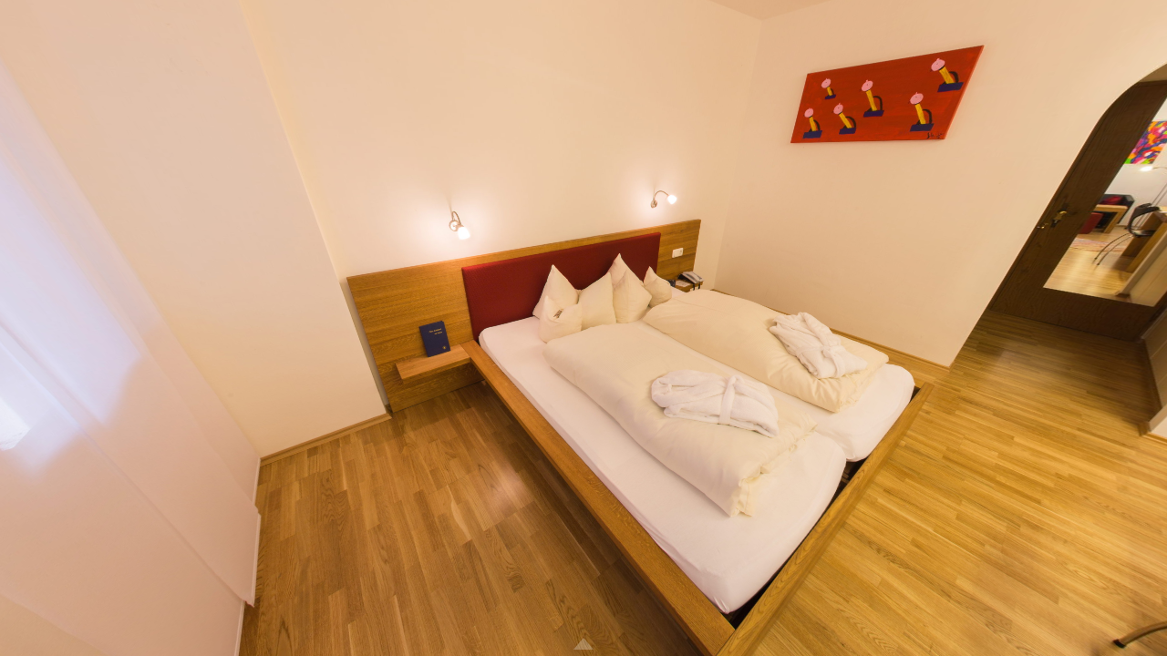

--- FILE ---
content_type: application/xml; charset=utf-8
request_url: https://blickfang-360.de/bayernwinkel/bereich/add_hotspot/plugins_l/plugin_a/video.xml
body_size: 5190
content:
<encrypted><![CDATA[KENCPUPR%*km0_6L&]R@8`C36d9G=F#?=Kq_bpMI?ZH/@N/3Lv.Ni@2u$)O>]p-,qNX/[Y`pe<-ktdX(ghQof(:Q@40'Q:]-kl_QgY.=+%m1>DnuF,?AXRE:225^^-XQn8#zp2?']MHF,*FPtv0Or&V0i='e-IR0CQHK'b/ue5z%ji#NS@1)'qGQ<eQ7#_?.=j1@Epk7dH`C9M1:7)]23f+>7lHU$n_]JR(2_HmKf.9hT.LLH5lr6J.5Csb9@1(WpaLmWZH+)lQZeOZ$)WdAfb61-,7`'$gA&;z$L>.-p..-a]o^HdAVPD1wo`KdeMG0WCdJ.e9%vZ,RnoK?'?K8JLC^-1'SuKmmNK3?0o^<-9h<B'd<P09G+();))U-@j`Z@6C`sWv>h0*;bgF$)OI)X:6VVCbn'aH+kJU-A?/Go7_N[5sCPnCpNZG%Jm3/k'eh-)]u`IY(KHN?>NTZ9LM'JA(lgJ%UG'@/C&MS%R*n4aYS(lI[%srHPPb&?U5Z7IOgrUVk9aW,;eh5[H5.*?0Gjj?b)]/2>'XC=`ueaGloCE;q&=1uq(6HGSi?31K_oI(h`MYoDNsQ)0WpYZFz5[Ka-'g.Pum=>XbpqLgXW'5vrS6ppHEIDMw$&k,ehQ;FL=#nWK9K,EzRfH%?s*#)8OZ=LvAu$fZMm/_o4JGss@cKL*6r/O>sV:06^6KNalG_HT_/FQ]9$3RP8LGHs1_>5lk/RB[7F=Z&dl-#9Uh1Y)dCUPjsZCBFgt1YFg4C&qPMI`LB1#A&P]uWj2L>MJRT+@e%#/t7,;Zat^j(-n>]NM98T=@a8rLSKdrBKp$FY[JKd<;NB;,F>aLQueM)37)cwE=A&@>0LT);v4q^$1EWCD+)0k**cTU=5@.mUe%DcC'lbQFz*)e=P#$@o[C8Q=kV=(/HBqj%e3TwA9q_OYW*<^88ekR1]#ijC6S6).Hn^^(m$_-W(p&`(<k^&HR`LY=e/SX^c+0z(8v(7WM`^IDkevkMk$FkmsT-]kOI/Q@>1%(*W#`j2;goS,CPK^.bV5=?NB#1DRnHM1EW;a/SJYf7^)eM07MWg[l-ki@<@e#BnN)E<k1s/@I&WM=n*$z6+@Nb60qq%=wR8J]YFDo'ht37:hbrJJ:enSH,9A%q8vs;`Ci:9)mYG-:Le#^lhz:/LiCU16S++Xr<Z]u++6lXlznmAq$*WTtw9HW@]^6h/aWXE8-2gwDT4cg9PDdDKAg=c=DO+R:jmJ'<bK6w#5I=7J8KQOqV9s3(-:eNBw+LzYROQ>@a+Ym?i5&&,dO_:<PrEhAF4aGX`Q[q<,hL-2eH:L:4]L:+Nq.H%TEea@Q+MdFSd9#;g^rl&U>P*o;#Ml@*Kj3f-w];<BDpDp`I?),SONek=a.,SCk'49IL5V-^LoB'`/$%82((-5Iam?DPP7.<$V.<K-7h&#K&:2:r(i`GMTnn)CN+p8=$9WAM0V(8XnQC;G2G5)Eu.?Bs=>V;+,(nUtYswK/$l$G;)&>*;/2D(Hef1@=mI#SV,e@=?6$dI[rF4IizvlqIZcP+W=5qpVgBEAof_WZ^+Q-:.I(7zX[:B2H[9p%_jvA(CNAO4kKXL-tq4Y>0$UA<cG,I<?#EG<>q,M'%p^Z:]XjUQGzkM=SO8aC%JGb4]A=#%e1rIB3o+g3HZNhKauUs*1%DTbHlWX53YRn-eh:p;PXH?DlZ,<j^';BezFcv*l:#q9D$+0J*1I5jRVB'6G3Q#zI&t?JruNl[Um6eFss;>L*QaO`2eR+8PFTo6efTwB14319*>c<@v6C#$9)wF*uA`E<Yl0^8znGL'+B6LQntPKH75jv/h;b'=uHw`HzqVKG+zNb6cdNC#T=$]&rB1hOX]6):J52G%wLXRC7uOzIR+6n<oHteQ3,Q8+>I=B?W4Sm$).V'MDFS$5BKO]V[E@7Z>`NoM'W=)'1S_COZ((NdA``+/],?J,<-3*)Rdh&63)5%Gs%l#dG4XF'19NVbb&Be,'nF(>D4whR[j5Yr.*SuE[^;<=rgTM=HcbP>)h3R&)87tC^OPc+w;L/j=+j22AX6@@2bZKBQ[=;Y+@''Cc8@VsFQ6M>2)M`>f;PT(SR##WbS&25qQ9wk+#W%IYdfgUoMFfKppF&LgHVdoF.%.9FC5<*?.`_5O)J_1Hj.5'W`.[9&I7*:*)FM(TSVU@v204)8:0w>KH82K/%@/Sk]FTIkji=4=o/%4U?l0>Ni*c_#5QY+T,[LVscs.(Njl4JcM<67:/V4#$R`7:90t;b5]V+*uH96EOwTR8C;L0hB.m%5-ePLQ][V?$NUQrkaXitBvobSW[.&W)Nc9,9$w6g4#2.0OOOzl;7JA:J;%OA;+ln=<9]Do;Q/HUF`N5aR'+<fU4v^$HV0qS3C/$F<Avv2D.lM:gimIp7m>#&F1VJ*4ft)=OY]9J<;'Oe2uTAq<?Bee*7t1zi4T:lp_sz3GwZ5W4I]l)'U`-RN,jL8%3wjOaSN6B_CFZ4D(RaT2EWrET_dSLUvObg-@bB19sEHZBU=29<-$YlH1Zk+]t0S9;U;0H%Fdr2#f>;20oJq)lD,N+L25$.7tw-&4nm:S50/IK=;H>G)[UJsFLpUN6Jp*]CYHXe7,jU91UKM^DL&7AnNUTH)[qp.jk>o@(J#bQH[OJ=AqUJ#PnjtmAiNe$1%P?K--g5YosZ0NDnQ@*N-t6]2p@_upEwh;40QUNC81kd8W*?m'4:G6:035.:;_J4GTiJ@]a*d)J_ET&l<uM^%plnc*&f=p924B,=qXblB3E&N0N=SI6p+,d#_esaM5gU*>6PvB5p%`=d/3#h#B#@s:%w^cTBga(+8L<p(vj[nJW[gRpd4p_5ZOUKrQSrT%Ks?<`MwB_)D=;l6aEXv1*fvEU:+ik]m[)ID_bcE8p@l;Ha1g0p-$O(:cnPS4rWCkA[aaq7B]v^_F]Y>K2bFg4jzOJHG8js:EZOF@UD3,n3(q[BP<<n5E&t_L@HtJ3fS6V:VgpSC)DP>G;I^e5-X#v2eVz3q6.[8Hz9KIG7R<LNvp*>9nP_8S<9ENJI)ItL'ohI%:4izg_iop;Prt);gjJ_.hvfoHK,uJ9HOFu9PH1+E'N+d;LKH&7HmV^7;J3%8_7//SilF,turf9Gg'l`>;uhV6g3&a8/_NUdKW;KARnuqAA+a'l(S,0<`J/['i83^CB%Q-IMDWYthGj$SKq.K_e(@#C$=vKJKnNRQ[,'hn&3FBPAjMgKXgl)O7Xs2'Aa^:m_I]`LPo>Z0Z`T*,kD2`+9KN13pdsJKE0HWGPA)uH(uWp;GQ6[/;84]<B?JsNF*@wE+um^B),lj=m.Q9JnWshE[+wVEH4P34%3*rY_@g$q])(R1qF;zjv:^`%-@$'>%.E2;(<q-trIPD;Wh+h*.P(MZYq7bWT-,2*UDomR3'dtqZsT6qff:g9v-uRsH%2#>n4<MD]r.3]v-DpH_mo'-QdiK/hq3^.iAzd4V;&7<.I,e0T;BfJc2v=Xmu?DJ_m.P;fWV1:/23(/Z&t^4DB5,6i:;E8Eh%%:cK>`lNB3s>B3['7@5`JCF4O]I,[;/0Vo&GT]+LQJN%+`cf]Im)1iqNqM8,,5%AP.NVsVgGs%u`P`?t-9MIb8NEQbi3d=.O8s4YO=v/XsEI]flE$b'%(7e*C0C[TV.=KW9DQ$e(2+&hl.Oa?+qq,>]+q)AIiE&q^34j$20m9:'.4EQvj(<EJ8u3W^`%a]KN*DS':p9uholSk5D)+5k??GDv.uqK4m_H/(#;sh%@wB5B?-lRAYcXGw0Z>%`(?LsV7;8X>]*hcNC@h(N_ajJefGuurbFM'03VHW59>kR78z*J788_DpEiA*d8+M.2$uw%&1N)bv8p3^cdOa1c<q4[7=Me5k9X$@i@+AGXG1VW=(:@oz%GlTl6vh95P2KMq%h@:926Yd:C`rhK/5o;W+GNu(,-_TiLlv&rH/2ZE+zGkMm@po5.@rdARFzgr08q^SO$E?YCbseuQEE=i4<.kAF0cJe2>9ZWF&;.G1>Ew7AIVWY4fDH?Dbahp;Mj,Z^WD*cQi2#eQ[sPjJJLn<tV44a=KiT1?,N&w=Ip2f.lPsLD>36G6WB5fj5=kWY`t[l0H:40EGf8uK-QK2H/0heQLQP*XD^R5HTs/7GwFVwLw2Wa5_%L&>G=j?=&l3=WSZo;7,Tl*T_8M]6R2iBl5h?o4XA7j:muchpp1`J>rIpL-/RDj9PJ^0?d/WC*qZw/lH/u7R,wh>KNH%DA0SC<>gOa^1jXPfsDV$I*PhdRl/R&v5DetzaD?lU9ZikW2<v'1VQagW$cs'0+@VmQT'9=cJ(p=hpp6Ydn`T4uLcdoo0K@%zNZZsWKW(act=>Wj*T8t+NEheu'k,_38oCU;)NlU/;&XHM80rBnBPuK)8bK:d9cjRQ?Mh;J5L&;m;,%(aB,i.9C9YtCDF$vF:e=>CDMF-e.C(-5>`6O0</Gds&3ha$Q<Z'A.8:UF+2*bY>jUbUHb)[(;sP%VpE3vj+H5;'Eus8AJAQ1UL%D:IoT[C[VUmjGHc_J*;(o*D:;UeNNFHi4?4FSc>1;Af3a8nd@G$=]Hi[7J>@4>UD05AqV%`bq8'N;)06^-s;(9hhrK>>?`6QnrBqR^a@Ic-,KzVOk=HF%F6n*5m.C5'Ud'%6MQ`;.<@[;:&+27F8sT='SIuZ;z61a/IqZTXJMUC[hN-2TP:R+[BzhD)#5`Np_DKh<&GG+m`PX@819uPJ3Obu'_3-;OR.bf&p3q1MrSFkl/;?j[p=R^vnc9GwE<[IGd:?/4a1dhE69$DJFImb1aDw6pQC3oYn.SNJ`([NjtAI;PUBcsrI(8kmY4`OvghNp(#1duq[6c@z1GdR%CI,IcM6i8A5J.C0B=jWo9=t+@H'WgwiQ;f+I+R54w(jo=qAk4a<M@:FBI#zK:_s<2T,#zB6Bw=;b.@@03:eSW99w:e8J$O0BeQMprC8^mc:BlRw%qA7iK,cN(^HU+vG]Urd=D4qhg@V>N@9tV>;.n+0@[b,a<1K%M23'CWOzs8;8`Y33)TI.BcP^zS?DBv%4@?RKVHXLJ]2rELJ5O,TtC[rW[O4B65rntqY,'RnKO=k-RZ`LXH/VLsLvsg`'UN'7E[4GQ7ns,<RwSoT;j7'>>2OX(_fDMP8j)t7:dRNR7hmOV8Y1&=RLd9g`SRn+Bzu^w?gmg%I$HVs@kU6-6*?/+G0fdR6,S6%YR@g59:'455uK'b=Dg(<D7>ML6otLKq5FsCJ-sG?Hn(K?G&M,O&Of?O6m84wM1JrO>*,jTNQr'4Fb<V6NEI0K6-uRPqQXJ16^1LE9_`PngfsFc@.8h(9Y(T@:,gLM9LY5#1i_V[3_p-djsh?qH3oQ+C>.%n@9Is#$(H&Mi(Y'W_oE25>HT%X6M^=(F`bj(8Ad6i213(4'A:oeI10X$<svt(s3u7VJ'>g-'c?D%<OSGOzOXt9Ij*OTljqReF41UOM)d+nDzUj4KA<n@2M3:s9+UnT)Wq>r'Fj:_Y1f85>>@Tj:X-1r_nbJWD]jfu1Gh`d<McaWVXIDmG/Fl=C1:qbr_)<87vssRA:PQ8*dh.j@o9[/6=uo?ZCXdCG)+)+`uTbj'hXn5?Yt&m4MwD7Q;:w0Iw4cfGj`Eu$GP6.Y_4GS+v64#Nu`S^r/Zr:&W>PsD'5AJN^TaW.h#.S>JNd^(97?I@lfWf>&rmA8J8Lq<cud^9'HYv<+v?-MeF_.;;eK6S7td#K>>$]A)Dt#3)@Y$3Cp0`<)4'd6%fY5tpHdA2J9ooXcpYb1u?:T1FIF@S`g:j+4T&P5nL25n58)e*rZXU-_4g)CEgIIi-]_k>hs9'RXzr/BB[a;Uo:I@EaK@QO%l'B3FZ6MT32Uk>--S'$#9cn19M'A>LXpB?E6[/:8CfVADAZ71voDF1@KNhZl-);Y(qQ]'fD]$<P2<@D#+/YA^?;86YZe,$I0Wa@XbJC&ZOCHFGp*SF+iGW=?^Cl2ONL55)a4zOq@#Y8&8a[-K@KHJBzO7M%vZo')J_=Se))'CedB8ib9mC<JVAPO/,DC5IdVRp=tN23:do7r?&*7CIe)@<T#v_;5jz*EW_'37aTvl2d4Aw$hhuqt:B;tF0jk8CYYvh70tL;B7;o?J0Rg&1uETr8=o;E/QMOXOFY5F::l^;?`NHF>k2)NHOUFS>c/8>l#m0Q%Or4OigR8EJ2$O9z.$%86XcUggg7$#;bT2PQ3Wpi-S1I9^O&O<<24mWEU6-q3(JlB+-rKb:47)YJ]7O6:cd#66MBbz.MX$/)B+CAHUfu1SK;,K5aDn'<Zd.3<1EwGK#+)1-/gq)6NoF7%O'UF5&=qIuU[->3<hPOZLOY:=rRF;I<5>I>EY4JQJ$kNIa4cv;a3t>_n%)$V?alz<'9rM'2m`fGe8YJW?0YbIR*7,Tm#7550Z3,FoeB--v>/fEVloQ$aeOP>>?Uk9+JoT<k)*493w3o+)wWh1i09SlR49?L2o+Z9JkCA=KgT/?)@z_<2L?e4p>'9<-k&J9vGUg[9Rf:Ni%)P$J`l`?2+Yo%/f?6%OEJO]]></encrypted>

--- FILE ---
content_type: application/xml; charset=utf-8
request_url: https://blickfang-360.de/bayernwinkel/bereich/add_hotspot/plugins_l/add_hotspot.xml
body_size: 4987
content:
<encrypted><![CDATA[KENCPUPR%*-/Bcto;=WqEG,*(SL/eak.kkVVf6+3qwva$17uT5DL*JOKL4(r-,KEC]eqC&/3n8BX&HpDZoZT[+wFbD+Jp_C0Kvcqg)Ya,>;whIZhz?3h/2]e;H=d',Boulw8V?s:&i0sjm2N'SgpFp$PWY@z_=V[LM2sSpca9#&rIc0-QP/FC6WvI24;-65MRq@Hp=TBu1D_@g6rk$=LI[*s9jU2E?[UovkmpHnMi%A*]>IzL9/N57h=v(+CD?sVG^c85^B^=^^1p<l$te@.),)Rf(_N*Y0t612KiCI%G:/A:)VJ,@d$EKKq7+o'p13tNAefnD=?.;4&OArsH6a@]0*9Y8NgPrhT/a;OVns3$]f%Eq_9wI[N>;9<,anA#iPJ+rj0v3,/WA?&bP@'e<RH6e91J^;ul%>3*UftvMGBtUo8i/#lOr(Zo>XzIX>h]r*t9(0JjP;b:A_2s3ZpNc`9A;;*ANAFvQT?irFQee4#L8bzT;8b0zUW#cO>s:1h2On^^X4Ps*YMO+#ub];w&l3lL;]C72w'9eUQ0IZ3[+%'wZ3oQkR)5w`jX-nh@7ORt[7FTXd+=d^i<IYH08#(drm@'T&jRgWi,W?*Hi*?@K1@<B[88*/b`JeM$HRb^n((AjS?0:4FDoZ>Wo'/',/A;jL+86_b?[/ac4>N`iEBZko.mv^fNqXNwRcRq1O#q^;/sgp=L4Xwl3h(2ZYM@9r-)Vv6,2/`.9^UfG'@z1VCOcP:48;+5$t1DE@Ez`,$*M*T4tEnm#Y7K'8.KM_)P-HP5D@Q*%vhS1LQwM@KsOzU2B>Z7Q9i8$(jW7l.lV@j5[^Ol<GC:tRs/RjAL-EZF_f1q?OUr;&Ls%c]<sR&$4([.p1sRSp3ELsOsZ]%;:mH)QM&#gB-54vV]EaEaH>*eIDFVv8>;6/%oVlO5,ZI#=l07J5zrd`3R(+d3%(Fb@:oiYAAGq'.NMj?o'<p$949dC%L`:+J,4i)(`dY03U'tJP7eBv&Tb9FHFa4OAWJOE6(FqaXABu*Y=&NTEDEP'F(*JGcrk_S%c%3F*K;JwkzVu-ORm'HMFJLE5De*?l-n3f3>ib7L[A(:nYgTb'BoZn8=$@JD0)Vq>a=$84MA9p(QMQ-=/Tf@2dRf(+=%6?3K6+BCDldtM_+m9gv3@G>'BEEo6W;l2;Uur,%gvt9E9$5*LvHp10`Iu=`5n30JzA`pdDIpAF(.`<+w2W?6?Ug:F(3*=.]LJB2_9nL'RVIOs%(]ODU+9ci+[to`*FUAnoAZ_7GG=8'AUMSZ_ni3dL+_;kODfC.]OS%l]k^ha^L.?F5bS3dt*M)A-qtCO=2TJ77/(c:2ag341qK:8'0`i0jY`H<^MJL#AvIkq6v;*P^-[g=*7O<hvtke'AD;r'7&Y5q+;N#0+@tAP(Qb?$R$NU6;l#'S>m1Y,0*G5)BwJO%hBqE1#=AMPH_9>K,d,s.r8TY4q?*F>R/W%zv;OUO4#(.nn>i9nYKH##bGU&u3rG,B'B+?YUQK'u##ShCkFbohdj.Iq.HB>AWG$j=p>TD68ub26suqP[_jhA7j$:=Z%e)p8:vs>ND2%Tz5vF;UZ0<6,D>n?KWAA:,03g3JhGU)),hZV.b65m0P)ZO85(]Kn$YfL[Yt.8,kmFTmgGnh-S2e9O,T*C<slY,h7s-)ZVh&<+Z3UsNEFu#$G`a+Y/gg*LKt3AYotNHK;q/8Nr<<5nZOr,Ts%AXsP=F0VtA.5#<l4Vqh_R=Ojb/=9af1+hN<Q>RD2:NeJCE@cOJuFMO^/>m$#U;rs0v97Uld(-FOBl`oY`lp1bZmK_B)66ivmjnQkP68PY0R/WO<t-e`W-$z&hClaitiGb]J3W#5V+:rmn8t8VMPp)H[5'o^d<j&vj:q;E#I)BN-lqX<,-?6ha?aa^'r=Dn<&Evi38Jzi-k?$@N*[hGvAimZ];^)141TE#DSr+Dm:?6ZTBuPf$=FI*q$vhA)p+%l*BQw:IMR/IAz_?q?oD2#,aP6adLXQtKeHtQQT;KJvUd9/Q&XGo(=GIiDBLa=m.HN`#@0Zgi;wd5e$]8%[?<-#Z0g/-7)vd3I&(YFI`*;j%>q11Y??N((NIj&W>^J/D+>n8FlwKtL=@L0dHWK7I?`_4).P+8MRlY-O8.6G3-jg&5+IA*V,aac73buP@8bo$=HHoEIO%.((`FDFQ?]-@FWq^8*=j_jTq(VGAW3]mV%NqVrC?9mQFJLqC,Tqz)g#gDoo)zmtCgM8E(K:2S7wQIZFT%cb>dmc1Y>X-b=>q$U.iDY,P??s-=TKkq)16@YPp=J>G=tdzm6]$J6<]w5H&cTgs1Au^:GVX2F:nh*?Rm`N=DoE=bc>`s8,a&rqn@btmwn&]z4r9SDKaffn*QgH@?K`Hq8R[bSfZ-Z;r89]6H_r%FEL8dEHQc[Ed]#/Cd@4zA7#oR?f[@g<h8vv#G6K`=4&VTM&YoN>NlRZ7S[KLrO.o`27F`>2:We_,C3fMGuiDn%AD<[,WkscXGKQwV-4>qCFZ5<7qh^;%3CAj6)s29=FwGC$`'*uc`F$1jcd-<V$BMBFTiEYasf:q-s4,]TuYI'tfe`U0zfP(5sSA<&t1565@GzT6m=RiCE?Jesw_JD7a5_2%7*J-CJ`0?>8`U:MPU1s$Gg6E(+966oD)w/3'P(_3V%eZk67K#H`1(s'b:=+Ab#^9Ew18]QRKN>:K&>[E`:kY@>jB35@g*)3QdLQBQaqIM0bRbL&01wOTR'FT,/RnoYnHg@@>_&sl.R-Wb:4Q&wkSg2n4IY$V2MH2t#gk'gjJ=)zGdA9'^r2E4n-);e=zIf:1b2nJo24=1Y<4=w^qZ2s9wDc6F6o3YV>P%4NRVjDM+EH8Ca`.kV;<AizB06_tUWW0$V<;%G;AF&Os*B'83q#X+.]:0IlS;Nps]aAjgHO_6^sOoAo4Jr;U<Z`K<kDqmePrud;`s+lL%Gc1HS;UgPEA(T*c@DkWi$zST@'oS;G'oVSC3kH'X$P$M_7N>Y/?;z#`l^vVTHi%jF,PP,Oo(Qv)>l68,(5lBOPgt6E7GV@4GlmuQ>2kg85P?Xhrb>&ELlmYP&+#WGbre,d6p[T#>1B^U#1t^Rqv3i_>57@2O:o'lE1Lw&[[80jB'?44QpRO`hHS2jAzL/[+I?'h+^[o75@t.34OlW1:RSl?BYv:95?I+?5l<#o*T_3u&?XIcBG3sZ>I%UQ4nif1rQPmp1A+wBHjsO)sUa#SzqBs^*se,C@+Vb,9pcG=Sp#_j=&v55DT'oG>7BffQ0-_z4Rdc$Fi*HDNg>Cni3Aaku_L+X$^kvLNSt61.ImU[M:%Fzs,8aVsiQCwrStksEbAp4QunF7EAa;Y54J``:%H['5&=a<+?L@AB&BOz>?(47L7d9'@f=3D,z0AFLL]G5Gr?TV20JYaQTt,hID$Ct:;WRK3^ppS3;5CMSfFRA.W*n^%A3su%&k9=5:K+K3`=gbF(O*gZ&paAOzsb*dfPpF+?gEOOW)=692f<UlVUNejM]EY0Er3b:J5[#B'f1,a/iBFVGV^^*o5-v#Tf'<#<S`22;Jr@7;4fE=VvW[UXg9#?`klL&DftirOz[U@PqFO(5jF+[BdA9@[#CoHf<)006(&DCD=[%[f4L&E:iXn4=oeI).BfsI83*,GrA$t37/+fmq+SSabO^4+_K(#<Nn1KLLPt.D8Z_;^91HE[Sc@'kGN$tplIp+<)Hp=IBR;L3Z[$<C@8Df'2r8k3GRtD>ob9K)Of3G=gq[@q3rck680,V;rFPMk[B5T.%dk676C/nQwr,otu4C08(hUd&rD.eBX,F.bvgNj;YrWwAK=uR?4c5v6)KiTWvAfa7W&@jlP5jgu)>+lkO9/JE1=-^Q9w1%4;]o^hO^VdTa4RG<t^/Q6n+t.E+^9QH)uYw6r#R,%ZX'm7O(so3R:Ks5V`L+8%qR,5_Dmso213),1ML-2Bj1w^sV^IW%,SN2fe[nP+OfEfk'mN(Vs2f;/P%]?#p4gr[p^:?55PM,<9uDAiTAY7/&Bk(TJOYBw8?b_ZYlrO;GCGNiIcs9gOq_Mi7<*5aw[.nP6/9lS<_d03'$@'$@Z.E[GTuAFGVL.QAN[CI$M[8f1?T:eso+N55qe(:Tqq??V7VPiOjzXYHqX&4Vlc_AJ[4J-P-m,BSL`[^2@9A.4zz)@YgX;aSp;k(<i%StY$BFXjRQ+V6D^)z?f&K).>EHX1sn=Dk1,JX^$rO22,<Sr57iFl-FaONQTq4[hCaQF^HI_KM3s-54]5#r0$4'>[$,KFPc4&A#e=E2ZI^8V%:00Ji<zDL8@pC+og)>>dc%sgL-(Klp/@5L=f[ZwtJr>rhI<=th<LW0%Nh%mC#ZKO=:(5TCOcK-p%oR=/X:2giE9%a8oXGaE(CD(,1H7#bVaCQ0T=L%MWSV_3MZUjRL)<YSd.kG'7;?r,HFR3$3DhSP0H<^SP59cEZ>>`D;/f+#5]4MQ?+9Gc2]8'+&c&k3$bJmG+r+h:,<>DrTNLBPT#39:q]A0#ZpttP7z3$U(V>tL'Qi?DjsH.@,:=?UwA+0t4j._[G5^0I^(Cuo'%Fnme2&?5@M7F/p0:XQgC*n#aIr(dd*p1>>hYlfCu7/o$3pi#+<)IAf_QP)PsSGs.8$:h,AA]mAd;YS[I>X]N5*()()5fP%_CQ44%JaKrBIFK.cH4qXPA_JKd`#j1&u$669dlj=z`YMq^dKIF#8VKHAOk?I?&7]@oF7jdU5aePR>dVi+Mbpuu<*$LzFumMK=wwh43MnL95blH7n9C<*NnmjTL-Va_rk^((FSwEYNTUm.FHmAJWTWtWrS)il;V%NTB9/<gJW?,X=)850A4nAU>Pcw4HuG`n/k?WL=0R:/Ac`qU8Dd0'L']UN4,L7T(HMn'P5.=Z>4/<K@f0k-`eIQV#Uf)L%06CE,R`hkC$/J55pk3]7MK7@,TKH:fV+8/(#$XN#_6IT=,@iA>iRIboK;ulVtAh7$G7XY[s(cY*GqHMC<j(lp?)ln9^7QFF1z.((Q7CLA6586%?Um17TX&]BD4Vk3u9zW+-76*<@#..Hwto;T[S4--]Vi*=iPew=LluuF2,5@Lusz&[^$@fh&@fk=Q%jT<RtmV>I'5ito4DwI$tXY93okH+CS-#*zbho#77FVAPmZV[Kjwo1M^L-ON7+UI25X8V=*>g4b3^FQ5YP2Q2@cz@qD`BD5&/dGM@hh><sv</9CdH>VAcS`o.NUXGvG#h.'t>B]eOV#zSR>V4NkHFw<>=8nUq8k.qgd=O?L6,w%QbP0RfOF=INvG+?Gc;wS=G3hX'hS+(PgG6Ki[<-fLf@**^75/:?O,?K`o;?aT@=F*=0?43KIYn,S=iB0_3f^XEh1Rdh$W&NrBCeOjf1cwrc3B/dgtNMNY>Guww4BM:E*f30`B]epi3Ok/s,u$MVA:'lb>r>S2Lt;Sf%5Im'8Je43rOzo/4kSP32Zfu1Qh%)]=H<'C=dL0$6#9a$Xd<4%sQfu4/H=jKBED><?TeBS&;o#r@s%Y6B4qdNoFE9]lt#b#TFfR#F%SHuJl)G=.3&:zS`s=u<$LJ>#j+`e=I.N&Eu0Z^5tW)W3$@vRBcLBK$+]@@avRJw5J*PD<z(Ja>J/U?RlC^0?DY9;0YNncfrsGn=h+Oq0ZJF;m*/:81R:F.3i^bec_ugD/=OOm]*Pg@E1A_*%3]RN3DEgl)*BS@)6`OlH?V)v1?CJJat+-rsG^bgFnXNnfRiF&4a8_'f*Y$Xj]#ilG+*&=9F0=@Ej;B4D[Y1j@SYaKkTD&jmKuuj+W2QE%8]K+IR5:6>YEtqih98_6BIV00)Fudtv=0sr=VA;9Nzc_[9L:hHmWHIAp[4<:2KYo9w:]6Qq_H8D%C?UFjW+CI[iZM?fo?vJ&KmRB]%<,nN<5:Z,[w0SLWmDFZ=Llk.0mz4;3bq2@oz=iGVN%-Y5u19=.ZuE$78,KF9T&3-.vgF*qbdU^Mo?)v,3=5KRkZ=(_Er>RFFu7vB^NH_eo;atz^pPis;6>?&m7(=I?HQ=3-pH:tEPB*$q]5%#k(Ai9dF&ILat.J=H^KUkYfBBjuFKRcU(^tP5*FePJdN>gu:Fab^&C^-hGFAczMT7__+.??p,MfsA+U3t#+?AYYk9R(vmB:bE*Bn25k6M;UVE8>bdCG*Ok]W8oa+)N'&FfzcC?+bu_LL:[-%SX-lc;:Ztk$efBR/]+D3oNrDPUf`:@)^1D?RE^D5[_O#>:b.1]GMaX:ZA9r/-7?b88XW/T9Wr7JQ9R3B.u$QPt:.bkh-d)m[NDnCnr3a]]></encrypted>

--- FILE ---
content_type: application/xml; charset=utf-8
request_url: https://blickfang-360.de/bayernwinkel/bereich/add_hotspot/plugins_l/plugin_a/youtube.xml
body_size: 1384
content:
<encrypted><![CDATA[KENCPUPR%*&$v&t1]5ATTb`<==>vI&w#q=lL;YR64v:=bo]M)=M_wsg:#O=gd76d8quXh+:/Q@G:e%l`b=_kzEMajcNe#rG>Se$;_/4N36E-g>IbMUJHS6]803Ug1lgg53;dA_s6u'gz71IgtR]]h6I[:>'30$L3w&>>0$>m_'0w_ZK2v6O6c4ndRH?/et&D@>Z%*6S'#5+qCXDl>q>87`,]#`=#hO7<s[b4Gi/>46B'NjvD1q;eHFD7+LDqV7OUkGrKwb@=Ju+-laj:RP``VMjkbzrz$XGB;2,=g(:cg&EH.J7>CZafC<=^0ZPB($rVL+N,.uU6IsuWGQK>)BzE`d(I.JtiU/M1RH.Cr2/$NMHD/m%)U,(kT's5u]PGYYsU1E5.f58B`$lT[zdCimRX.B-.@]H2@aMTecRDlD<IFb_Y:@*77NL#,WQOgddKJ#rlE/c'L^@$]Q0X*,&Vi1?9U*n(0?=(RfUEZiT%HHXZrk.`>_1spg,.-QlaTE5#ZQQ-PHM%&mXdE9RL$Tza9FNvZ^['svL.lj7A$qI(D:6c%T%<_1/sMt^Pm^G.R/<MOq>3)'@5Y^zb3j&22-1)k'Vg3:8onL;FJMUZ&:%u-dI^W30mS08#tO@e;JRZzb,F0mX2bDYhTEg2ncg*iS*0v1T/5P]aT0&^i+5;lW-9w=j-J'W8G%bOgi(60`[z`bN&$TZe2%/GP%^u`P--7msJ]2]z9R513GnJE+?6M2[0d;zH^.B6Pz'>0U*/L&deSEWUYAQ.^+OXDf2]HYDt'<S-p7aS29^cU`D,.?wJI0JQ[^(_ZlRkD6K4*26(:EE?,`32DS9l*9u%10P*@*3@=_hE=CTRvAJ6'_*4p4J'0TSRb3qUw8gX^77[hrbZXr'K80$:1Sc`@<e8RVFw9ji9gG3d5o^:/Nm4dl($(aOD_sINw$MvCF61d/*E<q*R[S>1SuE&GXz+V/qwSMR2&M`IM3<e2Gv$lF1:5UdMoq@&cJ]QDrVKW/?>#%6SN>541ols6^Ur0[]Y@)]8`@Q<vkou<'K?4:RX8'**L,2hG9L$=%fSXeW7RozB8^')T65rA;C;Hn603BS?%CY4P+ob%%T?]g]d+Ght?%;,M'zCsskW$VvtJM=g-<]`-MVveRS9@)>Z4L*9qRc,WDODOfl1o3j>9D?Lv6JD0srai(Oll*vI+%a#e.:,-R*<R'wRn7r;TMOG@+s_]>=:7HtCCK:hb'-T:0_RTT/MYueEvgmNU,(Jh_/M_Yo5BlO.Ga659N(vDC5iZR?odu;Kl@51#VPE0@V`6M*<p7HnWo4+S+^K5N`'%60blMh#@9Eq2nWP8*K>q*`sF#zN0/.E:azR.CZ=J2M3%F[LO^97A1+?]+eQ%g*e7@l*8$?LZ$wPkTLXpFq]eO,5.._-+eQ4p&;Y4aI=@UPJJet=zG,CwWF*MEMqawiP%bj,%-?chDA+dQB.5BV:[6qXDAlU2?zf+d5^n6oi'c9I]<vS]P$P<_/vU/mB6668*,h+[tBa'::vi(?U]R]Qr:1/)d#'@'#U3Pn%^HO1of@34X7fLz>P.6rJz-D4@%J.eTE=QYT7E&-A9H55@QK$OE:G8ZHr#_l:j`E;SgKw]?]B.pRBu(3RP9$+4)ee3/5v1FE:7Dm>EOl=8cU>1Ho/dFI@Lk]4Iop#?vo/nr7?DpoPs#&/`X1D<c--`M+9e/::qv9:B+c7+5#uwlF:)*b1+FO#^eWT2T);OOj?`6lRp?)6/.VX,;b;P*Z_qi?Ct>jSDLD7CDfOP=2ad1JM%.gd$31668HD3-.TC_]]></encrypted>

--- FILE ---
content_type: application/xml; charset=utf-8
request_url: https://blickfang-360.de/bayernwinkel/bereich/add_hotspot/plugins_l/plugin_a/poligon.xml
body_size: 385
content:
<encrypted><![CDATA[KENCPUPR%*Pv+nI$Y;Sqr&QS]=e2LPBVmo:PT?X`h+wtDRv?/(N_cW^3BjRf)a%@Q70tVr]*sI(N3PUd)586MH`pp=@#DV_]RmL<OU4M&dZVSZ8q:8D*`B$IPkNMVqhiT#^E)m6gn7gnh4J>DrZJ+$`5TB#0P93r(j+GSAn&72$UhOs(N1c:=%9.(*1XP(rnILGZ'I-4LKwU%zQ'Y,^24z2HvBu*?eX3@(vm>4`z0,/:zsvpGa/v9$KmP,4XGkEI0v)7:cdFFz8sL)./F1@J/)60g<JU-0T^^;bbdkp(fTH&`P2q(EKfzo/q4F'U@v(-C2VRu1b-[0%jl)1,v?U2wqEro6_XXSJftzEKbaLYcZt=6gsZhE>mCA'&TCe'=s$qI&H/j,gSH2@o>/z5N9IPDjN&;1((Y1F&-*g67PZpmOX8ZAi:6'3-R.T&N31.@QIP;9S(oM)Clvm>lueZ6FZT8,'#.JEv9M)G:&Hh2^i;Y(F+7UkvN#QBp95^3DK(=`hCnYGofH59YILI*:l?(m#0%^n/B>Z>bTw&Sj]n1>%4GX%a'G>K/Dc2Im'9W'XT0T#S-J^4<;6=;M#7W>t=SZ6^heFFDo)1In=`&cDXY%9&tln7edZ/?vdSa'V_nTnQ7df*4QBk$$zi14B'[5*'LOkE@pP<]823*D`O?X@ba8.zM.Z?Dch`RF%FP=O0<n<;(;j^BdwJNC&W^WZU`</QX=c;<]G`XlvX?J&X);BC,O+CK-nc7Hz7;a8Xc_ADmMb$2`2<41zWq%ClltB7NQ/&z(Fp,ff7l$`%zRN5a]rwDk4VHDXd4_,AOPl=7Fpj:`>z$4.OA,A_&GqRF]8hDbk5JsN&3n&_j+DK)v5H]]></encrypted>

--- FILE ---
content_type: application/xml; charset=utf-8
request_url: https://blickfang-360.de/bayernwinkel/bereich/dz_01.xml
body_size: 1286
content:
<krpano version="1.20.11" title="Virtual Tour">

	<include url="skin/vtourskin.xml" />

<!-- customize skin settings: maps, gyro, webvr, thumbnails, tooltips, layout, design, ... -->
	<skin_settings maps="false"
	               maps_type="google"
	               maps_bing_api_key=""
	               maps_google_api_key=""
	               maps_zoombuttons="false"
	               maps_loadonfirstuse="true"
	               gyro="false"
	               gyro_keeplookingdirection="false"
	               webvr="false"
	               webvr_keeplookingdirection="true"
	               webvr_prev_next_hotspots="true"
	               autotour="false"
	               littleplanetintro="true"
	               followmousecontrol="true"
	               title="false"
	               thumbs="false"
	               thumbs_width="120" thumbs_height="80" thumbs_padding="10" thumbs_crop="0|40|240|160"
	               thumbs_opened="false"
	               thumbs_text="false"
	               thumbs_dragging="true"
	               thumbs_onhoverscrolling="false"
	               thumbs_scrollbuttons="false"
	               thumbs_scrollindicator="false"
	               thumbs_loop="false"
	               tooltips_buttons="false"
	               tooltips_thumbs="false"
	               tooltips_hotspots="false"
	               tooltips_mapspots="false"
	               deeplinking="false"
	               loadscene_flags="MERGE"
	               loadscene_blend="OPENBLEND(0.5, 0.0, 0.75, 0.05, linear)"
	               loadscene_blend_prev="SLIDEBLEND(0.5, 180, 0.75, linear)"
	               loadscene_blend_next="SLIDEBLEND(0.5,   0, 0.75, linear)"
	               loadingtext=""
	               layout_width="100%"
	               layout_maxwidth="814"
	               controlbar_width="-24"
	               controlbar_height="40"
	               controlbar_offset="20"
	               controlbar_offset_closed="-40"
	               controlbar_overlap.no-fractionalscaling="10"
	               controlbar_overlap.fractionalscaling="0"
	               design_skin_images="vtourskin.png"
	               design_bgcolor="0xabcf47"
	               design_bgalpha="1"
	               design_bgborder="0"
	               design_bgroundedge="1"
	               design_bgshadow="0 4 10 0x000000 0.3"
	               design_thumbborder_bgborder="3 0xFFFFFF 1.0"
	               design_thumbborder_padding="2"
	               design_thumbborder_bgroundedge="0"
	               design_text_css="color:#FFFFFF; font-family:Arial;"
	               design_text_shadow="1"
	               />

	<!--
	    For an alternative skin design either change the <skin_settings> values 
	    from above or optionally include one of the predefined designs from below.
	-->
	<!-- <include url="skin/vtourskin_design_flat_light.xml"  /> -->
	<!-- <include url="skin/vtourskin_design_glass.xml"       /> -->
	<!-- <include url="skin/vtourskin_design_ultra_light.xml" /> -->
	<!-- <include url="skin/vtourskin_design_117.xml"         /> -->
	<!-- <include url="skin/vtourskin_design_117round.xml"    /> -->
	<!-- <include url="skin/vtourskin_design_black.xml"       /> -->

     <include url="add_hotspot/plugins_l/add_hotspot.xml" /> 
	<include url="%FIRSTXML%/add_hotspot/plugins_l/plugin_a/poligon.xml"/>
	<include url="%FIRSTXML%/add_hotspot/plugins_l/plugin_a/vid_hs.xml"/>
	<include url="%FIRSTXML%/add_hotspot/plugins_l/plugin_a/sound_hs.xml"/>
	<include url="%FIRSTXML%/add_hotspot/plugins_l/plugin_a/photo.xml"/>
	<include url="%FIRSTXML%/add_hotspot/plugins_l/plugin_a/youtube.xml"/>
    <include url="%FIRSTXML%/add_hotspot/plugins_l/plugin_a/video.xml"/>
   
    <include url="%FIRSTXML%/add_hotspot/plugins_l/plugin_a/actiontHS.xml"/>
	
    <!-- *** add hotspt  

	<editor_hs pin="markus@arndt-edv.de" />   *** -->
	
	<scene name="scene_201" title="201" onstart="if(device.mobile, delayedcall(4.5, skin_hideskin() ) );" thumburl="panos/201.tiles/thumb.jpg" lat="" lng="" heading="">
		
		<control bouncinglimits="calc:image.cube ? true : false" />

		<view hlookat="18.564" vlookat="26.926" fovtype="MFOV" fov="120.000" maxpixelzoom="2.0" fovmin="70" fovmax="140" limitview="auto" />

		<preview url="panos/201.tiles/preview.jpg" />

		<image>
			<cube url="panos/201.tiles/pano_%s.jpg" />
		</image>
        
		<hotspot name="hsp_0_1" caption="false" style="link_hs_sm" onhover="tween(alpha,1.0, 0.5)" onout="tween(alpha,0.7, 0.5)" ondown="drag_LinkSM();" url="%FIRSTXML%/add_hotspot/picture/YOGA_027.jpg" width="126.30" height="72.00" alpha="0.7" handcursor="false" ath="127.0434" atv="19.8925" distorted="true" rx="20.130" ry="36.000" install_onclick="5" />

	</scene>


</krpano>


--- FILE ---
content_type: application/xml; charset=utf-8
request_url: https://blickfang-360.de/bayernwinkel/bereich/add_hotspot/plugins_l/pin_addhs.xml
body_size: -148
content:
<encrypted><![CDATA[KENCPUPR%*dPg:gA._p@VT7c6Ph-<4nqCp=W8o%ri*qKG2SRKZes*VAVAhIpGm&qva9H-Q>1]ZL/I%V_71%`g#5MWgtnHeHjL2,:bW<gkOK,^,=(a(3#d*u#,^Fo^2]1QHmln@`X+@WIjJR56]6Bj.*E/)'B9<I]M_(jqw(YM2nepR8[6o1;(4m8q24,n+AaZo5/U(*6+WZt]]></encrypted>

--- FILE ---
content_type: text/javascript; charset=utf-8
request_url: https://blickfang-360.de/bayernwinkel/bereich/tour.js
body_size: 169911
content:
/*
	krpano Embedding Script
	krpano 1.20.11 (build 2022-01-13)
*/
function embedpano(e){function ct(e){return(""+e).toLowerCase()}function ht(e,t){return e[m](t)>=0}function pt(e){return typeof e=="boolean"?e:"yesontrue1"[m](String(e).toLowerCase())>=0}function dt(){var t,r,i,s,o,u,a,f,l,c,h=e.passQueryParameters;pt(h)?h=x:(h=ct(h),h=h=="false"?[]:h[q](",").map(function(e){return e.trim()})),t=n.location,t=t.search;if(t){r=".html5.flash.wmode.bgcolor.mobilescale.fakedevice.webxr.",i=t[K](1)[q]("&");for(s=0;s<i[j];s++){o=i[s],u=o[m]("="),u==-1&&(u=o[j]),a=o[K](0,u),f=ct(a),l=o[K](u+1),c=f.charCodeAt(0);if(c<=32||c>=48&&c<=57)continue;if(r[m]("."+f+".")>=0)e[f]=l;else if(f[A](0,9)=="initvars."){f=f[A](9),e[H]||(e[H]={});if(h==x||h[m](f)>=0)e[H][f]=l}else(h==x||h[m](a)>=0)&&p(a,l)}}}function vt(){function k(){var e,n,i,s,o,u,a;if(t.plugins){e=t.plugins["Shockwave Flash"];if(typeof e=="object"){n=e.description;if(n){i=g,t[Q]&&(s=t[Q]["application/x-shockwave-flash"],s&&(s.enabledPlugin||(i=v)));if(i){o=n[q](" ");for(u=0;u<o[j];++u){a=parseFloat(o[u]);if(isNaN(a))continue;return a}}}}}if(r[ut])try{e=new ActiveXObject("ShockwaveFlash.ShockwaveFlash");if(e){n=e.GetVariable("$version");if(n)return parseFloat(n[q](" ")[1][q](",").join("."))}}catch(f){}return 0}function L(){var e,t,i=v,s=n[nt]("div");for(e=0;e<5;e++)if(typeof s.style[["p","msP","MozP","WebkitP","OP"][e]+"erspective"]!=G){i=g,e==3&&r.matchMedia&&(t=r.matchMedia("(-webkit-transform-3d)"),t&&(i=t.matches==g));break}return i}function O(e,t){var r,i,s,o,u,a,f,l={};l[w]=e;if(krpanoJS.haveWebGL==g)return g;try{r=n[nt]("canvas");for(i=0;i<4;i++){s=r.getContext([$,"experimental-webgl","moz-webgl","webkit-3d"][i],l);if(s)return krpanoJS.haveWebGL=g,o=""+s[F](s.VERSION),u=x,t>90?u=s[F](s.RENDERER):(a=s.getExtension("WEBGL_debug_renderer_info"),a&&(u=s[F](a.UNMASKED_RENDERER_WEBGL))),u&&(o+=" "+u),krpanoJS.infoWebGL=o,f=s.getExtension("WEBGL_lose_context"),f&&f.loseContext(),s=x,g}}catch(c){}return v}var l,c,p,d,y,b,E,S,T,N,C;if(s>0)return;l=ct(t.platform),c=0,p=0,d=0,y=i[m]("firefox/"),y<0&&(y=i[m]("gecko/")),y>=0&&(c=parseInt(i[A](1+i[m]("/",y)),10)),b=v,E=v,S=v,T=e[D]&&e[D][w]!==undefined?e[D][w]:v,E=O(T,c);if(h("iphone|ipad|ipod")&&i[m]("opera mini")<0)a=f=g,b=g;else{o=k(),o>=10.1&&(u=g),b=L(),S=!!r[it],y=i[m](it),y>0&&(d=parseInt(i[A](y+7),10),S=g),y=i[m]("edge/"),y>0&&(S=v),y=i[m](rt),y>0&&(p=parseInt(i[A](y+8),10),c>=18&&(p=4)),b&&(p>0&&p<4&&(b=v),c>3&&c<18&&p>1&&(E=b=v),E||(l[m](st)<0&&c>3&&p<1&&(b=v),S&&(b=v))),T&&!E&&u&&(b=v);if(b||E){a=g,N=i[m]("blackberry")>=0||i[m]("rim tablet")>=0||i[m]("bb10")>=0,C=(t.msMaxTouchPoints|0)>1;if(p>=4||N||C)f=g}}s=1|b<<1|E<<2|S<<3}function mt(e){function w(e){function a(){r[y]?(r[y]("DOMMouseScroll",c,v),r[y]("mousewheel",c,v),n[y]("mousedown",f,v),n[y]("mouseup",l,v)):(r.opera?r.attachEvent(M,c):r[M]=n[M]=c,n.onmousedown=f,n.onmouseup=l)}function f(e){e||(e=r.event,e[T]=e[X]),u=e?e[T]:x}function l(e){var t,i,s,a,f,l,c,h;e||(e=r.event,e[T]=e[X]),t=0,i=o[j];for(t=0;t<i;t++){s=o[t];if(s){a=n[s.id];if(a&&s.needfix){f=a[N](),l=a==e[T],c=a==u,h=e.clientX>=f.left&&e.clientX<f.right&&e.clientY>=f.top&&e.clientY<f.bottom;if((l||c)&&h==v)try{a[z]&&a[z](0,"mouseUp")}catch(p){}}}}return g}function c(t){var i,u,a,f,l,c;t||(t=r.event,t[T]=t[X]),i=0,u=v,t.wheelDelta?(i=t.wheelDelta/120,r.opera&&s&&(i/=4/3)):t.detail&&(i=-t.detail,s==v&&(i/=3));if(i){a=0,f=o[j];for(a=0;a<f;a++){l=o[a];if(l){c=n[l.id];if(c&&c==t[T]){try{c.jswheel?c.jswheel(i):c[E]?c[E](i):c[L]&&(c[L](),c[E]&&c[E](i))}catch(h){}u=g;break}}}}e[Y]==v&&(u=v);if(u)return t[at]&&t[at](),t[ft]&&t[ft](),t.cancelBubble=g,t.cancel=g,n[y]||(t.returnValue=v),v}var i,s=ct(t.appVersion)[m](st)>=0,o=r._krpMW,u=x;o||(o=r._krpMW=new Array,a()),i=e[S],o.push({id:e.id,needfix:s||!!r[it]||i=="opaque"||i=="transparent"})}var i,s,o,u,a,f,l=encodeURIComponent,c="",h=e[tt],p=e[et],d=e.id;for(;;){s=n[C](d);if(!s)break;d+=String.fromCharCode(48+Math.floor(9*Math.random())),e.id=d}e[S]&&(p[S]=e[S]),e[O]&&(p[O]=e[O]),e[J]!==undefined&&(h[J]=e[J]),e[S]=ct(p[S]),p.allowfullscreen="true",p.allowscriptaccess="always",i="browser.",c=i+"useragent="+l(t.userAgent)+"&"+i+"location="+l(r.location.href);for(i in h)c+="&"+l(i)+"="+l(h[i]);i=H,h=e[i];if(h){c+="&"+i+"=";for(i in h)c+="%26"+l(escape(i))+"="+l(escape(h[i]))}p.flashvars=c,e[P]&&(p.base=e[P]),o="",u=' id="'+d+'" width="'+e.width+'" height="'+e.height+'" style="outline:none;" ',a="_krpcb_"+d,!e[V]||(r[a]=function(){try{delete r[a]}catch(t){r[a]=x}e[V](n[C](d))});if(t.plugins&&t[Q]&&!r[ut]){o='<embed name="'+d+'"'+u+'type="application/x-shockwave-flash" src="'+e.swf+'" ';for(i in p)o+=i+'="'+p[i]+'" ';o+=" />"}else{o="<object"+u+'classid="clsid:D27CDB6E-AE6D-11cf-96B8-444553540000"><param name="movie" value="'+e.swf+'" />';for(i in p)o+='<param name="'+i+'" value="'+p[i]+'" />';o+="</object>"}e[b].innerHTML=o,e[lt]===g&&(f=n[C](d),f&&f[lt]()),w(e)}function gt(e){krpanoJS&&typeof krpanoJS.embedpano!==G?krpanoJS.embedpano(e):e[k]("krpano HTML5 Viewer not available!")}function yt(n,r){var u,a,f,l;n==1?(o>=11.4&&(u=g,ct(t.platform)[m](st)>=0&&ct(t.vendor)[m]("apple")>=0&&(a=i[m]("webkit/"),a>0&&(a=parseFloat(i[A](a+7)),!isNaN(a)&&a>0&&a<534&&(u=v))),u&&(e[S]==x&&!e[et][S]?e[S]=s&8?"window":"direct":(f=(""+e[S])[m]("-flash"),f>0&&(e[S]=e[S][A](0,f))))),mt(e)):n==2?gt(e):(l="",r<2&&(l+="Adobe Flashplayer"),r==0&&(l+=" or<br/>"),r!=1&&(l+="HTML5 Browser with WebGL ",ht(ct(e.html5),$)||(l+="or CSS3D "),l+="support"),l+=" required!",e[k](l))}function bt(){var t='Loading local files from <span style="border:1px solid gray;border-radius:3px;padding:0px 3px;">file://</span> urls is not possible due browser security restrictions!<br><br>Either change the <a href="https://krpano.com/docu/localusage/#changebrowsersettings" style="color:#FFF;background:#000;">browser settings</a> to allow local-file-access,<br>or use a localhost server like the <a href="https://krpano.com/tools/testingserver/#top" style="color:#FFF;background:#000;">krpano Testing Server</a>.<br><br><a href="https://krpano.com/docu/localusage/#top" style="color:#AAA;font-style:italic;text-decoration:none;">More information...</a>';e[k](t)}function wt(e,t,n){var r;try{r=new XMLHttpRequest,r.responseType="text",r.open("GET",e,g),r.onreadystatechange=function(){var e;r.readyState===4&&(e=r.status,e==0&&r.responseText||e==200?t():n())},r.send(x)}catch(i){n()}}var t,n,r,i,s,o,u,a,f,l,c,h,p,d,v=!1,m="indexOf",g=!0,y="addEventListener",b="targetelement",w="failIfMajorPerformanceCaveat",E="externalMouseEvent",S="wmode",x=null,T="target",N="getBoundingClientRect",C="getElementById",k="onerror",L="enable_mousewheel_js_bugfix",A="slice",O="bgcolor",M="onmousewheel",_="localfallback",D="webglsettings",P="flashbasepath",H="initvars",B="fallback",j="length",F="getParameter",I="capturetouch",q="split",R="basepath",U="only",z="externalMouseEvent2",W="consolelog",X="srcElement",V="onready",$="webgl",J="xml",K="substring",Q="mimeTypes",G="undefined",Y="mwheel",Z="flash",et="params",tt="vars",nt="createElement",rt="android",it="chrome",st="mac",ot="never",ut="ActiveXObject",at="stopPropagation",ft="preventDefault",lt="focus";t=navigator,n=document,r=window,i=ct(t.userAgent),s=0,o=0,u=v,a=v,f=g,e||(e={}),e.swf||(e.swf="krpano.swf"),e[J]===undefined&&(e[J]=e.swf[q](".swf").join(".xml")),e.id===undefined&&(e.id="krpanoSWFObject"),e.width||(e.width="100%"),e.height||(e.height="100%"),e[O]||(e[O]="#000000"),e[S]||(e[S]=x),e[T]||(e[T]=x),e.html5||(e.html5=U),e[Z]||(e[Z]=x),e[Y]===undefined&&(e[Y]=g),e[I]===undefined&&(e[I]=g),e[tt]||(e[tt]={}),e[et]||(e[et]={}),e[V]||(e[V]=x),e.mobilescale||(e.mobilescale=1),e.fakedevice||(e.fakedevice=x),e[_]||(e[_]="http://localhost:8090"),e.safearea===undefined&&(e.safearea="auto"),e.webxr===undefined&&(e.webxr="auto"),e[R]?e[P]=e[R]:(l="./",c=e.swf.lastIndexOf("/"),c>=0&&(l=e.swf[A](0,c+1)),e[R]=l),h=function(e){var t="all",n=["ipad","iphone","ipod",rt],r,s;for(r=0;r<4;r++)i[m](n[r])>=0&&(t+="|"+n[r]);e=ct(e)[q]("|");if(e==x)return g;s=e[j];for(r=0;r<s;r++){var o=e[r];if(t[m](o)>=0)return g}return v},p=function(t,n){t=ct(t),t=="pano"||t==J?e[J]=n:e[tt][t]=n},e[k]||(e[k]=function(t){var n=e[b];n?n.innerHTML='<table style="width:100%;height:100%;color:#FFF;background:#000;"><tr style="vertical-align:middle;text-align:center;"><td>ERROR:<br><br>'+t+"<br><br></td></tr></table>":alert("ERROR: "+t)}),e.showlocalaccesserror=bt,d=function(){e[b]=typeof e[T]=="string"?n[C](e[T]):e[T];if(!e[b])e[k]("No Embedding Target");else{dt();if(e[lt]===undefined&&e[b][N]){var t=e[b][N]();e[lt]=t.top==0&&t.left==0&&t.right>=r.innerWidth&&t.bottom>=r.innerHeight;if(e[lt])try{top!==window&&(e[lt]=v)}catch(i){}}e[Y]==v&&(e[tt]["control.disablewheel"]=g),e[I]==v&&(e[tt]["control.capturetouch"]=v),e[W]&&(e[tt][W]=e[W]),s==0&&vt();var o=ct(e.html5),f=e[Z];f&&(f=ct(f),f=="prefer"?o=B:f==B?o="prefer":f==U?o=ot:f==ot&&(o=U));var l=0,c=0,h=a;h&&ht(o,$)&&(h=s&4),o==ot?(l=u?1:0,c=1):ht(o,U)?(l=h?2:0,c=2):ht(o,"always")?l=c=2:o==B?l=u?1:a?2:0:l=h?2:u?1:0;if(l==2&&e[J]&&ct(location.href[A](0,7))=="file://"){var p=ct(e[_]);p=="none"?yt(l,c):wt(e[J],function(){yt(l,c)},function(){if(p==Z)u?yt(1,0):bt();else if(p[m]("://")>0){var t=new Image;t[k]=bt,t.onload=function(){location.href=p+"/krpanotestingserverredirect.html?"+location.href},t.src=p+"/krpanotestingserver.png?basepath="+e[R]}else bt()})}else yt(l,c)}},d()}function removepano(e){var t,n,r,i,s=document.getElementById(e);if(s){t=window._krpMW;if(t)for(n=0;n<t.length;n++){r=t[n];if(r&&r.id===e){t.splice(n,1);break}}s.unload&&s.unload(),i=s.parentNode,i&&i.removeChild(s)}};
/*
	krpano HTML5 Viewer
	krpano 1.20.11 (build 2022-01-13)
*/
var krpanoJS={version:"1.20.11",build:"2022-01-13",embedpano:function(p){eval(function(f){var q=String.fromCharCode,n=1,k=f.length,b=null,e=null,a=0,d=0,m=0,c=0,h=0,l=0,g=0;try{q.apply(null,(new Uint8Array(4)).subarray(2))}catch(p){n=0}e=n?Uint8Array:Array;for(b=new e(4*k/5);a<k;)m=f.charCodeAt(a)-35,c=f.charCodeAt(a+1)-35,h=f.charCodeAt(a+2)-35,l=f.charCodeAt(a+3)-35,g=f.charCodeAt(a+4)-35,g=85*(85*(85*(85*(m-(56<m|0))+(c-(56<c|0)))+(h-(56<h|0)))+(l-(56<l|0)))+(g-(56<g|0)),b[d]=g>>24&255,b[d+1]=
g>>16&255,b[d+2]=g>>8&255,b[d+3]=g&255,a+=5,d+=4;e=new e(b[2]<<16|b[1]<<8|b[0]);k=8+(b[6]<<16|b[5]<<8|b[4]);a=8;for(d=0;a<k;){m=b[a++];c=m>>4;for(h=c+240;255===h;c+=h=b[a++]);for(l=a+c;a<l;)e[d++]=b[a++];if(a===k)break;g=d-(b[a++]|b[a++]<<8);c=m&15;for(h=c+240;255===h;c+=h=b[a++]);for(l=d+c+4;d<l;)e[d++]=e[g++]}b.length=0;k=e.length;if(n&&window.TextDecoder)return(new TextDecoder).decode(e);a=0;for(f="";a<k;a+=32E3)f+=q.apply(null,n?e.subarray(a,a+32E3):e.slice(a,a+32E3));return f}("IaVbtP/[Q,rd[UXFK^g(Fi/_1F09)hG-,Z(/uZ_0>e,e-CNXvJ#=0&qBQSNSB6ARFCVY):FEA_S0vYSuBt`<n8]8NJ8&-Oc0?GcK6('.M020F3FeR*qCVE0JH*JdM#&I,L>>-;tCkH+I-H/*Z7BJVx7'^%n5gG-T.)gdL#<b*CFiT9NB>,M(6[UGu6[hcO4FK#I3.am>CPe=nEk9MvHF,dL6EsV)BW=6(#<Vx%0n>($BQmUlBS]e/06[Y)(l;jq(lW&t(la,u8UaLK6-gPDB8]0d:4*(GL2JMoBSow@2[pe]%]IkfDo9S52iEK21rx1GH,+HP1P@3A-;4XI#&[AOYY8TFCjhjL0HqL963.(j2L&fgD>F6j1:^Lx#=J[/6[Uv16F/ch0n>(bCjkN]J#<?B%_@I;3IX/YF*2)K0p'>[H*JL)Ge1]s5YSs/1OV?B6EsVf1O2)e%r^::#;:8BDn1@A6]wu</93/R3`X_eH?<cO1:[mvqJ#:UBR)=c13=_l.#C+%/91xxB=WE@/T)rN##,A,fww5[/:ThLItQ1YEk^ql$7Gpd/93/S0n>1^0n>(U#@)P*#4mZKBtB)%1:&RF&PbOkBoZRn0MM_t#X&7%19jw3GfRV8/wZqlB?35os(MXR6[Uv.6F&]^#**9&BW:B'8w0UtB=.`YCSi)_HEE65r.r7gFi;J)B=^:R6^#q6G-Pv$-H/3v5_Y]].)gdBFi2]=Hb,;Q1qr58CW'#b00gPMb%dnP#&HpG@ob5X1O2(2Js+d?6x#>E)1Djq)1Vvs)MB5:>Cosd0n=.4%$_hBB<O=#$KV88-^&C<]p)E3F09)v.#C*w=ABI,(fe2HIswiw##avT$Z,mnHEA2l(Venm%VPksFMVf56^$)V%SRV%luE/MRS4OI5YVI-#4kInFdqIfCTp4K%S].DCC:,hIv3^$*/CLw)pYNUL2M?d06^.*Bek(SB>8Pa*DBln-w7+x61P(f_fQVx08K(&#+#=',YYla08Cwi1O2'C5D_7^-?:GS##p>B4h$;ok]KC-CVr9H9b(Nl0#^8mE)84;CXW>i$Afd>ClvMT3K&0I@8->u2L&Yf3-e620mAUx1j=ig#.#oo21@'6,v#SRBJgsd%X;H8J^07PA[#b^Do9MRCVY&,GdP2'#vLgm$*l`@6arce.SLV[.SL,)#x8(C$X6D1#vKM`%&O3M@Bt1k08E]6#Z33X#3m3)@Bt1*BZY$o.Zf,Y###c9QEEAvASt$16,f%R26p<s#%A[fKM2qTB6AR56akkMB6XJa#<s<:-^'si2g_6tG>.e;B6]^XDQRvoDQRgnCTptK2Kd$'-b@.D#uwQgn_wSTI'IS78wMw?Hbo1C$uO/8#>?XO7^h4896_Hk;RLSlCUx*$R7nr,#AA7=#.opkF1ZV14%q$2FKRK)T6OqxJZW/*0mA_L3,W#R+xs3##%U$A$9SF+B6o(3CTV^o9=SQRCUxV>2vaw'.(*q..#'Kh#9wakFM`J2.#&r[Dp*^m#'=kw9iZ&Y#HTPjG.`Y?UfEJeD8BF[4MN>t6rh(`BmoX<%<5hC.ojBeCm)Tj$ZA1eL/CC+3-BOI$h`<0BW3G:E4^j*&PPvS2mS8p$;;iJC$Pc&FA1VI.#9(%-vt.L6#J6$6stAOD887b#%L@X#=]mE2T-fo/r#X?4cGMJ4Ej4&Jq^$B%8VX`(4?t%7%oSBHW2DeBJ0Ih-w-Yf0'*8m/:KI;06]Uq(/,R.'ifX?#$*Qi7^fi31NWVD3.N#Q(OI?0$9xo:2j;%3.)'?,B5T6885(/<5[+6I-wK9U0mAFg&ls]9%r-TT#?+<+1S]K;#VgQ.GGve@-w$Sf.&TxE&PNcM*))';-w$rf@?=>u#**NF@s>b[8Z-4HA$,jL@:&x`6AQ(S$=t3b7#DFW%Eoh$=KhCc%)<'cB35.QBIt9`&:$'o2Kih,HF,<KFiru0/q)ApB6>lf4FBi+(V]*t8@<&^J'%f4B5.X`7;bQ>2McUB/^Bmc$]_$_6$**P.<GPu((LOP*NiS1(3JiM7W'E&1(=B2/uQO(0?>i[#$k5o##Dw;=06ASFi&Ms%0dgbH*B,1#J(1Z2c3tA8:W[d6bA%i4+g`aCm9_R/95qG/r5Fb0mA+i-FIb<B=MZj-FwX+CMc2nB=VTv-Fwe'C2@x6-E_qsDo7(=Doq%4B=^4uElH(uBX)ZtBm)+'nB'nDCVCt>06fXv08:X`&8>*U&T/f??<4o/2hAv%2L')*2MX$`%xYJA6asN_#)$dHDNOu20Q&GX06gQ_I>9MDDMpq[GZAOG2h%05CkH*8DKehg142:$hJoDt%D=3FEJ]:`/oc5h*)$HS&kQW;0nuUm06K@r6bSG^6$ug6/950B#**PTBT#Df9SR>8-])2eD0TjKOB0/S08F2,DKei#-vL34#E_FT6am5L2R4nSN(bp*0MDXD#BM&8pj3?9BWD3'>-1#m6rhx6CVFj8G&%(_*)^YY5^.e2ND<ToCji@toOwsBB>oH+-w;Cm6$um.+%xK8-w7th(Wg?_'8mkYENtfU##1/uCW0d)B>.pE#$CsX';[=/06/D,#0rA9CVFv0CW#kR$^lA*6()8M=K_@b/@p?p$tPZ#$*.Kf6$6V>%pP*t1OXCU-[@<O&ouqB#9[as/r5hH6b8)i6`GkX$1MAW2hArf19N'lh.X8[2Le>lHb@;//pEi=0MGAwB6Q1cTiJ7p0p7b`#$2f[/ml2i-w;kx%poju#j5PeCfZ+;5M?+7Bsv3cPuXE'08ifo#)G<mB^K/_14M<2T2iJB3d.$nK#iDJND/QfJplFT0nI;d1Nc7u6`=?n%8w:X=h+a.-Du.W#>_[u.adxS$sK9'(q-&:$Ap<ulYE>M6b@5C6:DAh4&$<E#?r4,'PM-Z&gjNa2MkT57Cbr&5`(Rx#0faT5`(cZ6bJ:L#,247B6oOCH*f,f(9Y>S7X/C/CmJh7+xs4s#%D$s#%_?7%<*JKXxSl^&5KpBQA9+>=guvX@v'SX(2]J'$r:T)D/quN-tmud0#`=PD0R7.-?su.$Ox>;08FD2=gtBoCVUKq#=oj8F@ZC:)e5#36*<Xk2R>QfPvN7L6bKxG@tDgo,>_U7%42((>HoEE$H<6sBSk^43-^#$>>,&V#$a_t$XeG@$q4ge6[UuQ6F8=x6$7Ok6atXb0n?phF,=[99S[DMDD)*N@;[NH$^HLS6c8:^=hpp>1:'JS(O9Fq40r)ep25Rv$^Hh,6^[772KC.[)->1bICa7wFiD;0HGr;K;,ICp#`$XAK1>pwCp:q=&PNF52hT2`8PLAZJm;YU'ifXO#4*el08i6o6bA8YE(tdVHbno7BGV23Iv+fAfpW?q.#&lVBt2*nH#2MVkE3Mi/93/E1ni(jJuxN4<60H6Bkr'HE`Q:4??hb_.(F3/B=N#sFiD:j#+Ra+CPdPI##p>@#'h<--b?EM##'8K$p/=)I&xgU1;xsUgPW4U0mA,OH#.B?H>J+D(9hxO#Lje32JlW=#+gD6D5g[P#@21q'YJ%k/xYSF5Z[sVFgn1FVc^'q6c2)^2j0^7%op$w/943b#*g0qWDQLBFgpJD(JI)KI'%Eq%[/spK85kv$>Kj^B8-Cms`,i/-w7WS'ijnV2gsVu>YHv)/?sil$9/#jLfJrXCZYZt:V_P_/xEEd-b<`W-Eg(''qE.Q/95g83P^=CF]Il6HEi=5-wKNN#>uVl$VXp2#iBDjBM=]VBuJ9.Do:)+c>J_P#A,FZ#)d_+A)REW8>h=66h4V`QV7po#Zs:`FLM6W=%jYQ%8?r0#I4AH15,hfCNW3R&53I:$B5%KIv.hU$W]-U(s[A'=2eCUEjn]s(QD3tHBE6mFiTxe#>TjtB>/)mBXiW*&6r95##/<*-w7S@#Z3gl*ODcY/wA^s'N(N.)2T></93+<(JelA$028ND2D]t$@F[`61Y>-5^.-@8w(7Z/oY0R3dvn93E$N;0j;&65)DG7mrAR`02W1:Ejhtx%8K)p$&AS-4*;dc$$$2eF)iG%D/ph+EHm/O8U,7m$Z.Gh/5[#&/5^6`6c-Eq/5[%t/5]O#6boCL#=8Q.DK5p<EHkki&5kj_(9We1)o4U+(mpxNP*75C/w6OOBRL#&EH25#DK5p<BW#Ws$VUf/'mkIc#%ww@/5^^i6arvQ/5[J$/5]XVCVV0%'m.T5$Vi>RDcLUh$W'd*3//ju-;bs]##-+F-*q-G###c:)R;G8WeGuVGB,$_D5V2G$>X?O$<@lXrcTv00?7ax$;<pn-?VO]#-`=K@v4WY2cw59-wK,e$<wWq$>kFB9M@Ht/@4>B(U=6K4-)P@lYQaF06fY20?6Ri$c?=N;cxRQ;cwL$K1m?,$;=p4%P]*%DNc*I2j/ic(2fD'#=B9,@?XvLJYN<N),6dO-^(QLB6?GU-f8dsD0h6;/PH54#+nHY08=+i(g3x3$+_,)D2CWJ$Wxtr0Ld&1@C0?7#*:.=DN4n5SlL0TCJ6t?0u0SY#Z4Z,#F#Bs>YY>I#>[mu#9*YW;G7@$:/M1e#)@JkEL-j=8m6+j$YCR$5r;x?&R.5`B80N+#IbcC:g/L-CZH%7k@p]l#$F<#%L*JLZ<_%L/8doZ)6#_H6dXWU*bX2q'20Tf$AALV#a0bX6,e'C@=2@j6b9kRA'$N6]?e<rFDQ5T.)^vBW)c(eCENsDBssfx1;wJ6`c:gJSQ6lx-h;7^Cpf.O7St:A##P50$/6D*-sC`?mV]'6$W,lq1l@46'94Mp6,i8Z*/=g2$^,F-&Q]vj$X[@H&W:rBDG1FJ#E/_xEX)u`Hr[SM-w7]>'3?j>JT(w&/?L@p'4>^5#'OUD5$&&=%U<Ul$s6Y-(9OBI'qB#?(q-;>-*9[K%UWY<&Slgl&T:bV5e)W%FB/pU&5ah4%qi?o$]2_;K*rsjnUn(8%qT15%qM>'),WCv$$mSg0BN7At^Z)'%p#Dq$KDf,7:A_$7Bxv`(L`V9*`rDp.CahY+&*JR$w2Jg>h3_`3(w2;>'+2*mrVSUCm<DI/wYqj%=S:tI+^Q<%@UhX/9ES3J&n#N1qCQ(Hb@S2C9^5k'R`t,J12,R-[[Jp1Po*<)axD6.$-mg>E_7d.$[Q#<Gk@8?&`b]:RVlwgTB(5<LuCi.$?mw7wkai7^BV@A31#x,]:H*B6oC9DBq*732HVDBnOk;7riX%Gf7x@/95hHHCxvnCV+a70'tIfHG4[TF0-mq#)N=ak((vxB>A#pSRmNfK6T822bebO$V`oqBet*jJS,)(,[<IZ'jVla2S3D3G#/e;Kku8A$D1P8Gd;os*PWfbBYH-f./+786Z?IL%BLcb/r#0soQHBB#$arS(`:)3H+]18HEilK/w6=#AppJVF0.'`#_qb8Eg(N6Ir4fYFKf-LDo'>03(vfp08F,*#&@f:#%&.]6VQRR1qr24D6]<&C;=ML2e69pDQwpmDSQgf#=]]u0lLv_#ZdJtC9Me(H+S,l#X/F)1q(T3D7VmXEk96%HFo-D6*;j7#+Qmr2LHgc##@do$X<[9X'r^h1l@b$1r.&2G+ouS6m,ld1rx.^Ek7_=1q19#EO,nj2NMesW`tLY<GXteBR4x[$=5n>*.0d068'&mCO10AH*r,$CPb3n'ip#e#%rNw#%M6s#%rNw#%2$p#&IfbrHw-I6*W&l@;H0'#&H/H)c_@3###r=%2/`fC`Hfj)6XZV(Qog&#$r=*.C*n5HBM_WDo((ZB6oU5B=L@EH+.o;G)IQ8Fis+9CVCqjCVr?].)033H$OJGGeV.F#4,:+J?`7c2i#`pU.cX%#>D:)l,sXHC9`gG-x-'`-GOLa%89aB>')N]4*Un3qIw>u5'8'7I^f(L0#V4d-v=sM(Mp1=/;>@U#tA?GDo9j$Gb)1*;MdTaC:/52luLVV6Z[4YC9VEoD2($nIV_gj6#:YXI`[P+#@9H^#L>J`6vFO'BQlJ&Zw-fL.#9OkDp+_c#XSg]6*W&]H+[u>D7+8JJ],hDCVOT5CPH)<.X66[$;n-o(9cxhqIxE)C9`jg2Q8=BEk^JxHBbr(4F:`QXx_Ud6$vnW&QStN5_3>+2q$K5B<<g#Dod9_<m8UdCUiftajW[*HFo=5DT6V:F(l^5B<<f_*)BR?#$r:DNDKkhQrfNVMco^77=e.M5_fMsB9$PT0?6jR#^FFjsa0ZH^P%m$cYS:Y#&JG'^M@C:08EZD1rx.SG'#0vB4:kvGe1nt,GT:208F1k#&f@k:.x$,08F%W##.$d%GVV3C%r]?DRFPAJ;FM7(sZ`a/^9g-+*'aa#%fITk_o0pB>@st3-9G%IX$-pJ9<NO0o)'=11hNV1W:vr(/-w<GJ80O#2C^W1sLpo1s`#'#*LEm?a@C930Re&h.cMq6Z.%gEE=H6-[H-C9Xp#QH@I^j%8C5C%UB'<ZY1)<&581NJ#=w06dE8k$VV.k&PS:E4/lB$6,e&e'2/ts$VV+l$VV+m$VV+o$VV+p$VV+q$VV.s2G=.(#$jt:#$jt;#-0J=@v2ol*)%_)C53@,YvLfm(+i)21;cZl19W7T16*h6QrS.)LJ/m,6-gOXBSV:F-b>cm#&Rx<[S.kc6/2HfEJK^]-bYv'#&Q`nS4l-M65gjO9p#BF.)S.E#&][NW`=VM61P#'H]`)p*0-kw23DAJ##$,PSP0?+2WFeRCZ>D2D;uV4F5n7:2WFeRET7%9DW:`6C#^212WFeS2WFee2MXFx$.Ap`SP0b>(MNq/#(Be6A(CXMB;[JoP=x<T@=DMI#**,x3N83G8?H*VA)[KYB;[VsT1iSa@=ifY#**,x4gP&W8?H*ZA*t>gB;[cwX%X):$rqe+#$cSE##D@)(9IeE$2kk=B2S`8^1aeJ$rqe;#$cSE##l>%*k2,T#7:HX19S5n-[959#&Pq-^1bB&F8d/e1:OGk-[9>0#&Pq)Y=q*pGOca]16]J:-wTu3#&Yw?TiHYc9&gow1;T/X-wS)C#&Yw5O]@HaJ;H9k-?t`/#_pw59I9i216bsN0ir4E2Q8ki0X<4U0Y&_+0YJw20T^UFqf5wfBQoWQEHbk)9n9-^HbNpK#0&.-0v>EW0q*t50qF/XH;3q7J9GRZHw/xR96PQ6:3LN?J:7TI6,Hj3-]l-U#w^R7#%'=_#?m(M-%U#=#AZ6?##-2%Fx`wS5.hm35J-vD2hgUK#nC?T5/%#$-&$AC#CA1`Gu]6r2hpeO$#VJVHV>ZB3Pld53m1m74*r$C?VLNG3Q(p&-%L5D#]d0E##dbr-*_NV(1&j&#[TBo#[TEp#[TKr#[TNs#Y[gq(n?+J(sIM%(W7J%#]F/I9n1-&I<K7WIWgCD#m[>IBQoZRF*Dl_BkLmn9n1*%I<KC[IWg_s:.51xIRO9RInkBBqf;*j#&#mh#&6&k#$t9a#$t<b#&d5RdV4cA#&$#m#'DYX:fV(M#A.]c/5@k&(s].4(s].4(s`58(s`58(s`58(s`58(s`58(s`58#/qRI1ffU?2,+/1#x%v9#x%v9#x%v9#x%v9#wr&v#wr&v#wr&v#v1>'(n:u)(o[n6(rw(U(p-x7(ox?@(qL>N)3(u,)4(2+)7^TM)4_V1.D^Lr#wqD/#wZ@p857Q;h6*s$0rTs90up-]0s)^oh6*rv0rTs70up-20s)^oh6*s#0rTs40up-c0s)^oqf4/1D0Jq3Bn4TNIWolHFXeGF>^t`5C3FHJ7t8n+:xFgC>^tS1C3FBH7t7CV:xFgC>^t]4C3F9E7t9*1:xFgb#,3Ta0tE.@0p[[20qX<1NDJZU0X<4/0Y&_[BQfBL<7D#nEdupG<e&7v#(^9v<7M)oEdv#J<e&.s#(_vP<7V/pEdv)L<e%un#)%5T<7`4fGJ>2:Bkrq+HE[m`)12Ki#Z_r/<aA4?141Xh0WmuB0X31E1A<2G<Nocn9n(gTBSvl-CgCCDmvEpB1J@ii#%97+#$)(7#j5PkDG2.EY=p7DCm&-r[oIZt6VJ<BIS9nO).#,8$=5[-$;?Oe)7Ogq#<2es0p9IqBov._#$(`MClrRe#$(`MBSYx]2h7F$,YSg2&53(K#$k,u##$(A=+kl56c+7A(PN2x-bGk2#YYV0-b#R)#_x:kEMslQ3EH2c-VP,4&PNxRuAOH7#&Yn?P=uva#&cw)JlQ1U#&cw)ED-EK#&m'*?r_VA#')3,:.v8+t]&da$=75/$=75/$=75/$=75_$XR>`$XR>`$X@3U$%>7.Bu+=aBu+=N%8[]c%8[]d`,MDeE`wbfEa##l6*4t1(q.U^(q.U^#U^o$B=J+K,>8K>#&6&k#$t9a##/p@#u>2DB=J+K,YST@#'rx^:fUl+%:==$%qtR#%owhC'.Nw+3LTro3tGkq/Wt]t#Rs>u6*EG,Bn*XECm'pZLq(bA/w?_iBNcCoH*rO'##Lqt(krs])1>qu8?kY[1TUXn2e$-,BQoZ*(qQV9(qdc;#E8bm/le1E/ldo@/ldrB-;=]s#%gmI###5*)7'NO#uc2+JP6g<1/%q:#'Xht@S[%9-]d2wD)D<.C]8v]no=;-Q#4'f/w?kk2K_LU6*D]?,.T+*?almc6*;G9+0e%p#gHms0WmxJ0XE7D19W1B0jf;/BQv,L0X<6c^20W'B^K/`0Wmr>.SN_[0X34C.SM8(0S0wUHw,Wva-=V'CPQC0#?.C$+0L,u(9YMY+bNKZ+0O3x)6Ta<#4iue1Tj:DHrZf[CNb>##)=bcCX2vwBwQdrCor&9BO:tH#*NSN6*bawXh0C@2MkT17?M&Y$XR;^##(7d.v#e'#$ucV##6IO(UBN;)29#4$@;cZ9Mm%]$ZouRIp-6i*`^kP-AQ23,)f[?BR$CX(3oP<#;-$iZ:v4QfP-Xm.81,(#@(rB/QX0#&]]9fD2A=bD07rTgM(5=0Ww(I0Y&[L19sCG0jf:CBn;5K>>9(L0XE=C0X%K[7t8BsCjBBTEHYvMCjBB'Ck,]ZVmrSd0ta@M0XjTk#_q39EEaFuCk7PJ0X<4B+A;f9#CU6<EEWAFCk9EBEHk(U19Rvh27I/4$]_9n20>e#q.^O]BQf0EDKgaH8To[#DKaBm][*dv0YK'/0XjOI>>?ApF'SeW06Tk?/qSeQ2jgH''22?;0XjXS&lmfkD0BpQDK5a[Ck'gRDIjgaD*J#*'21*s0TTnN$=t4>8Txk$BRTs>F*VD1##l1v-'Rx*(LAqp#$t/`#$t2a#$t5b#$t8c##1Ir(qB<;)6^E<)6^E<)6^E<)6^E<)6^E<)6^E<q1-[H89R@UHZkUe8U#<1DK_8[EHX[%IX+G:DK^pOEHZPZFEiur8p+KS1VG>C(6BlH-?k<W#&Gh5/5.4BF)i8^98RYAHYa_T'qC,<0pwn(0Z5Qa0Yp6f1VG9W0Y/eT0Tww-16brJ#&Iu.1/&i-1NEJAI<R#A-Gr?b#&HV^/55P>89eUkCk(,YBQfQQCNa.#D0AJL$'%0A7@WqY-@IG*0uq,D2h]#KBJ9e?9R,8v(3I^&-F5<Y#2NqIHZjuRIWp9)#.wHZCNbTNB`DFA06nPx32p&nEH;,KDK^ZH1JBNp1TpcA(:Plw8q=auDKv5N3N5/o(fmh&1Uhbr=0X6G0t3E=#'h2qIX*MK(sRx07u=n3HsU0I4/lAqGHUwM7SPVR0pwlh(U@FQ(VO<_*3uZ0=+X`E/t'RH)7`P,#-S#11JBNp0uFv$*3uZ0=+bfF/xHkC(VRLd(VRLd(UBpB(V06C*3uZ07uc0792uu-5Hc'&9oE@]HanEcBQbAlHlmavBWiDR9t4PD2hg.>#^q&_EXDf_BWrJPHawKdBbOjYEI%V#3&hoREXMlPBM9#NaCqm;aCqmVs`+$FQrRKw%:2S9#$k$J#(:WICP2c)CU*rUIBjjhI?4GE8<<hh8;$uY3u;7nEHYpKF+=7KBQf)0#$lpX#$kR2##HqU(P0G,2k5a+Lf]Ptm:`g,m:`g,b@n2ob@p+O06TiR#xeb@%s<mHRSP&_J):@p1s`Vk1sMPn0VAcxBQe-^-b>.E%XijCIr8Us2f;v*4(SD,5@ki1J7S_t3+W)+4CoMD2hdsh-,0_m&nRM8#$Z:T$;Hi''vU)W#;-'mIoU8sHGpm7(kG4R'w?Sc(k>wk'wvxj(O+//%8[(7XbWUK1qV/l+xwT:D67WmFL+5%2JeYm5Bmn-Dp?5,Gdd)*Fb#R41P7-/2.-E)5_NK?++c9AF&ahbV/$eWUi:7SGvR`T7BS]Z&n6Qk6*rc]6%J6G.Wg.W)W3*Y0nY`.2L&^o)H%/N$/ZG)(JFs')G_sK7<LYN;+r7$1f]F[##eF45_lr$$#'BR8l^YA08;&_)1=8D$#KZL4]Pxg*)g%6/tTng#[ChL4)SWDetD)W,Yk`b>-`AG@t+^2)R:it#GaJKeT-Uq5w[tA5vj#O(9<FQ#HpGu/w]^s@tDG?/RWxD2H*ex<MO,WB<kBw#-o5uBp+NvOEhmm*b'VJASus%DJh`_#)6X>07EoH=bh?WsD6tUJZi5L6*2d27xa/(G.VJ0H<sPi6()/JB6oO=),)_80@q24-,PRD#A[s5##vShO]?l4O]?b'5@uM%8lgAG#>KcsqK`.KFhv__BmYPPBnOk8HAw$mGeV#,HEfmGCqf)w-wX^v#+cjg$FlB$Do9MJ.(X?<CMm2+B67R<-rk[2,$mh4##-([6?Oa3:fZGcHG4=:CMl]b##8ZO$A/=a'MK%$#$2Cm;/$cn1f[qb#(xJBB43p@?R,YF#K1)<G_=D@Gf%8.GeVeNCh$hBQY.OuBNG3QCqGV,6[CVCDQYP,%SSRTB6P4t(<%.q<l1B;1pi[?qJYYFD8'H$DREvB2he3j5_c5t0Q^%)=]x5#Do7@@1qUj?DQxK%0NJ1214:Tb02PSO#&l^$EShcBDM`oM-d0N#-1*f2K#g@W6b1LBm[pPi5<KRW=acl)HGFKb21'PqI<q*t1rRfE21@6:2LBMmD/LoP$rsb81:/H6$#K^J3cp4N##;qV%s;5LPA(#J#[D)2#Q[)9B<H<uElvl4-ujTbVf[TF2Hq0DHFo-0#4?$>H+[u*Iv-tW0iiej#`O=K1H#5Z6bR>,KX>[CH+](@=DSSe[X]mu#B)NGB69AC3dwZ7&PO?r5Z[t7D7b]508F5`#<s4-08F=wEP#]vCTijHB8<Bi2j2=8),DKBE[Ll%FiD.sDoq__$*t`=VcR6;$rx?[<g8]tCTtChGH5/tH*r;+ClaMGBM8tu,>Spa7VkgtFL)[+%@J>CBj-X5Fi/2i7;bQ>+^/DmB6ll-$Z-';14r%-@onZK$s@322jpS^6bRue)85Br(4F2V$6&uNE,#F13)IOu#loC*P]:Z#X)qc5Bn=d1#(g1,9k[q0NDDZi6,XUD#.Oc@@<,j*0?8:'BpkF;1qhm:Hu*1L-^1(7K#iZN<38pII<?we6[qxO6'EecCkSqi0Z5Gx20:X92L?k196j@JI<?wkB;Rer-v:cl/=R&O(7FH;-H&&^,e^,EBmoTS+]Z9s16?'wIfP(g1;nXhIkuJ5?Vi#C9qm-i6,Pl&@Po:h2MOSS2xdl+/r#_:1c]q@I<p>IDKTm5/^0`h#$d=g#15iqIYgfO3HgFW/AjpK#.p,46'*`K-;4MFQ<OB9#%Dl(###`7W5C'LC9T,7BQvtE/PNR-L6Fak6'EhQ0DPU99sT^=##H=qUfEFsHh1TB20b9=#$3F3Hh1TI1?okTH]ib77#>dK/t$?BQH4H*8;Sc81Q`$M7t&n0J5v[(1;d8k20<]iRSE9T6Zc`PIWn3e1sLv;1sLkL&Y+&wCNu&D#$dFp#+q0s8qYd'#(C3>G>hA;IT&OK3-%-$I9dij0<G55H[9xO#(LdOI]?c0H[9u2#%S@2c=k+1/J.uvHl?@g8qYg=Hl??oHl?@d8qYa;Hl??oHl?@i8qYd<Hl?@(-^gus#$a^n#aNo_It<lV?GS8D6$xDr>B2'L6G<#_$)R^rGGe.(d;4OY$>tFwTimDis`FZOFSe8AC5X9?$>aPN.oi`4.#,NE$^+kik`u<a##bv?)2g,2#[.4f5^1.&78d-L#G`?GDo&)?&@VeLGuclv5^18QC9V9k.*7a[#pEs--wTaV/Ta+`lYjA*Y?1m(*d>VUI=2[?)H?n`#$mQ4$=#]%'3#NH.'Yq`048DB$=%1X),:mL)QkdX(Tu8S(U=ZW7_4:kD,s,o?VE2hCV6b6*k6)X's(c4-$WKq#&#Qk#%0$i%'3q`A]`j2-Xe<t#$Y25-=CHu5ux.Y#Z_rPCPe.@uY&QqCPte&5eN]55eDvSK=3_RIHixmC*c983e+K9/95@:Fxjkn%>;=.1rwuQH?<<)08KC8,_Aah#uw-Yk&ZfWtFUO110dw$8#q0f-[hET###ig=A/_(*E1?r(m(nk#LFuo#Idl5BQx3W<37_B6bL3UGSqhGEHl#4%st5Kt&BZZ&PRipEl?8/B>?$>$Z&x&lD,2ACqJ,tH?Ce1.81B$.82.EHWhEA7tI@f-<:p'8mdMQ0jgwAB=T[J,`o?j#PA*[Hxvn32h-U-0uK#s97JQv2N_.aWHg&sJ:wE&7?K0hFG;396[h`EFEgBr3.X8d/93/26WX8806JwQL6OjY16OfX6-rYx;M>_s_P$X@19Ne]0nuHRE1^;CBn<9_00BSm/:KI67)M6I1l@^F18?x>CNsnH._;(?&6_e26)1,j8&/Vx>wJOgB@@'#?%ET'=n,vp$rq^3#-`X)9Wgr9(/uqBLfT/76qE;B-_4n@nubsa6EWDkuY-iQ6bH08VOSva<eJ,tCTV/I0tWK[6`#e>@vu*/Cr*pjH#E]?G.rp(3;dewC9;TnH#uKj=$&/HC9`g^CVY)8/qp+o'Prq)85(/DGx@/016wp'M8<YO/9FLN=$f:;12TX90;C+'f4`Qq6`&+#lf(?JH*Lo306h*U:m@th$=>lO#$l'l$#rMtJW1Db%9==G%9=%9ED-Ow&=vc208EB4&:Z$W/mita@TEJX#&I/KIY]g?Yvr'?#-DLZGdu^)s(I,8#)n^;0:e9U7]kUI<`sh+iH:VPu`O&7g2WKbA6*Js/=h4%JURT>65T`x#eS9rDo9S66'ONb2hJ9406ZJ^#9tP#9Of'+(;_KA#MgC&:3Sl%B6I2$%p+g_.X4Ew#&Zia0iahE60x^S-[ePbBCmIE:=^_[BWbLl0Vq>LB8LGt$XPrD$>bwxuB`pPB8J*DCmL'r6dEKv%Wd*m[SxBgB5IWpJ8G9m#3dCv-VP9(-VOQ2+C/H]#0]Tb2h04uHH%(22h7E?'2/ue<(nF-#(1Z]-uWWV(jDL'EeDjLGeV2%FGiQ:1sLv42h/xoHH%In0W$JEJ9OLf(O/GR#A*tPIrA[tIrA]-It=qs#A*tPIV&RsIV&SLIW[]w)-7?_##d+mBiSjA##,c7&>9).),*$<08;Pm%cr%oLfIh<#[9j2#x#q?2cgjM$`7[uD0TWE1::]FD5@VErd1]Q15wa85e4eNCNs.J#AxJ.=xp$0##A0%#?UuBJDM;^B3,/hDQQ'l1sLsf%87>_+&4MZ1sfjeL:1NX6^juA06R?mG):Ex/x,2BFEK6?7_QTWG'k<QFge.90pegxB8JU?3Jq(T7^qgbDM%x#(fd0sB7q840ugPM2h7dW/5OI'DohD9Gfeo)0?6]3%vaB'6A^`e4E;eh/6,-NHcbQC%sHI%]q6QR6bxd6)M;UeE1$g4(fcTrdV>(kdV?eEB8J?S$@QU4J85.B6bhH*3*pF:##9YR#^q'*E31V1$9S?CE31eFI<wBZ21?w,0Z#;m$;Xs2=G]cu<eGZk#tBjAG.VhI.&eb'-EiL83NtYg#%Ae=#&Ri_K1x,H6`#*6#X8aH16jAR#]O^PP><@7BWiF%A]jH&AZq0xAW$OmVJ'&D6cl@T-[PjK#)#R)<c<qholThvIp@JF:WNRJFgegb1814FLV%gRDp=3LB35.KIpm]UR7w[8#*3l`BWf@>8=iKaB4`/U1NZBJCW%g]4*<#w##,i9(W@+n(6q@QG+(RL4+&a:hf:SUC9`?nZV2n(=IpY1=O[@g=I^MO:Phgu&`of9Jq^#8/u+rj#)l9i5b<BpG'e,P3/Kg7[=7XMH?MH04*<X122O&A=03wLB3+V;1qUj>CU.n,K#gk9B6o:6H,=.:H*rS3/93A$72v>t0>Ka/^NPm#]lN8e%;h3Rbd4*aCT`<j/93/;6[;SU#=&9D:PhjZ6+13T6cl1H0Uk5$=2Su#Ek/2?qJNZ'6(09jHA>Lf>BY+A:PWp$6cHj<##/*341^hkQrV%CHagNHB<),>o4u<b=]Ak6I9vuxJK=rv.Bw;m$]*DU=B5E*3(tI#$X9E5#B(s>4A5c&$?%Jt&534h##)=/#.+D7hf@<X=bMpiCTTbI-GXZ6FMDY(HEg8u/pE2iB66_vCTT%>.(kfZ'igFF'MLjK:Nhs,#)bqV./b9T=-$:_3KT,%+d-r;Fb%E/08FYr##-:tHGgurE(h:K#%Mqq#&Yt:s`*II#$l>1/>$@&9n8rw#uv=K(P<E*3eE-x]5+?@0P1;h1M<u?C9`E(->l?Z6)+t5]ZpRt.)'WFB>A)cO%_.[0i`YU#$k^1#)lLM6_f9b#hEZZ[S6h_#+R3EB6JTK#+RH,@v42q#4+.T6cHjn<eJK$L/&>r/PO'xFi0fi?)KH=@v2DD#;K&2Gg;+e?)KH?@v2D8)GCbl)GF(o@v2D:Oxbs:1ro9h08:nL6_^@B1o+JL2-Hd.12`BdJ8RN::8x;4@$Uf9J>sTk1TLLq?XWr<LP]KPEfw>*4+):#0:jJY(ff&]-w7)8(JKA/-w7)#6^#X5$%5?q/Bf+Y0o(U(3-f&IN`BFY+xtZ00AHP3$#'C+=03rC##2L02LeHkKMam)BNP7M3EQ9>J#ug7&58LN<kHGSEk/PR#qq:k/93G1=%X+3/93/Y6XBc^0Q_t>ai.4mB6QMY1:.6i#IFK24/lBcB2or8[<nJ:6'cai0mBek$-XU&6Z+T(2Jt443N50Hu#n$v08ifp+B&BC$x9cBBD=T8<eNJ3#(HughJS$R$;Zhn)1J2`-?b@%#_h9t0I]cd`GUA`&UeK3AQ_hRH,uD,##.Zn7BU*SJ5R6&FLvS6B=N.o&AJEm6,*VL6,*V[(6iBq(6Vb'(49.lG-,8gHcNr%Hsi]j6r82k:3A+](/.)h06KAS$u;<s%$N0ZB8<<l#$V)^=G]`Y6atneN)Ce`2^Do22JlV+B8`=KHxk>?Fge6_Yv3BZ6*r2,#lA2BCTT[t6[hOB%8Jb#M62#SH?a#60Pqj/0l(-c>Bl+w074Mh:3TIbJq^]R%8>QO1R_GFK#hE:</>4?.oqSCWD,XK5^hqQ#&Gk-$rr4cu&w%d=F2gI%B*kM21@*;#+U(m0#:xS#$kv]#$Bxn'9WB2K#A.&$VV]iBMoiF<)EX1>>YB8G%+Kw1:nap(:49L2h$[U=ElCiFA4$c@OiS.18<HY(9PYj.<onZ$X?G<#$C7w.X??S$Z.Gw5Z'8>186.'-G3ct#%'7h#uuc2)1xfm.X4wS$V_%x320W9LJ2k-B6>dF6`[(V#$Cs+BmYPZ74SV&1l@d9#x$ML(n-S+7;bce/#Fae<9vW/5ERbU<eJ-&AQ/fN$xq.N5_EEG2I?H,1Dq;]4+&?#4+&?%1E?REEe0TT(Wgvg%P%vn5v9urBSx(H&>1Sp-^(I&+&,[I$F1PEEdjhs6;.B@(LroI+h5=j0#^BdMkO]?=_WY@79kug#>ILdLk:`B/w0MY0>g,@&POt7B8M.B)0P(U(6&?,3O1g_RY8Vq1r@&=D7+8bFiBlL#-:/5HGFI>?;*VH@t1qt#CnxaClbmeBNuOLeY+?gB68:(2iYIi6+n8&d&EsxCm/C%=xg1N5&MQv3(v#j@t)h.da`E7>-W=u0p8;a>qUA.C2ks*D,M?jBST#[t&pv:QxHZwH$3)#BcCSU23ogA*G_x+B6>jLB<v0U+g.SYC3Xr,/RE_?#ChWXIqa;*FF(sj>D[L13.(h4)S/.t(;Yv813Xsh#*CZx@t')$AuEGFDp$LK#%KHY##^8A;p)[t3c8:vIo_5n##Q:Cq.T_sB6nx-C;+W(C;4m4C+)`I$cBPj1W*f:EOBoDHED.ADRF,pEr9<I1X-rD[8$dQ#fc2iGe2/3-vLxKbFlbg/HJm<1q1m@ID9@;2+8Tm,>;:dHED55Qudfj.8EhG#1NZx1VD7E4.f_8R8#sm0t,jx8+03c1S67W2N)%2&55sd2heb#Roe%C2K`*XH=wAY#b'Oo4,De,#^hR#1rRYGFis.<+]]D1*d4$@fw6^VJ]cdH=*S50C3U8Q#?`%c96c&^##;[s-FuXu#45q?Dn*s.0?If<G'3o=5>3&d33?j*`f0UIGEu/60?8-;(W&=w#lfbCD:0/GHAP409qKVA0*rW90?>k=#$ao)3Ep$Y#Y^,x20`Q6##JF:FKekGbxNVkbxNv1K3oU_T1i)0/xS9,)/es;.sHqC#,PlPIC`U6>w?8m0?Gf'#%Ki2,+k.:BX`?[#[pn7#^j)Kk%gc4$(E^2@t%gX'kW`I#%D(V$Bw<.@t,Xo/pDms#((L<OxZ$`j(bE:#%Tm<#%g=X##DnG($5U9%HRS<3jNpx#(eQ<CW(>8CUxY`#Aeub4DGD*#>>ux>uv,i'2/_w#+p@n/xO2w#^VE:*bi9m1:g+&#v?l4#xO%a-@@G)422um#';PRDfccs3IEN508=(k7VZ=`CNY&X5s]q_Hwct&k]/_9@t'5T5#)8*+&LKn#Ws6LHAQW6$=@p.$=$8B-BWGY3.v^e$>'9R=[sX1HVFpT+][Hw1r@&./92om'kuS9*6`jIH*(]kGeSW-%QXba-w[PjIVqTxH<1/w6+gXR5Hn5vs(xvf02j'oIp&hYG+_C+0'EFxB67W<?9]nPBs><j4G>`X0<%'n0Wn'j7;b5r5dZ;l4+K)o-6-K^F*(d@3fB;O06_l3+iV062i3Z@5?]&%2e-3=3.Now#$k*.#&Q,R+%w6.'23Y22LHt.-[c**fwp.sATTYb4FT5A@su:G(55Je-?VFN6X;*e@qMsY#.?=N0<$CPVm(*,YwsgdFi)J;HEhx`R7w]f$?8(oP]qZW$=7/h7SJ,7%:B0A3*-2]%Ldk6J^TIGBmn_64+pJh-?Udd#66K<5CY,l/w6cUBAFMQH%sr;#,iQ+8#Jf?-[[Iq?&V1aHE@d`G/&14HG3u*1SY):8V:Q+Ja[82%(%F8J[n26C34U>CVOAlG-NI9B6qVTqJ5lDGe1j$7DhbnI_O:5H%qNwuDGFXH$),O#iB$--b,I4*fu2.7v:^?2[t'(B6o:,/95-%?c9hpH$#tn/<;2w%So9W-[90Z+_]l+?xU#G6i3Z<(3kAVBWjiv12_$[;lI'h9m)#.-vLJwF*&hx/92pL^N#Q9(k0>9->l?I1hC]f#BrA<6GIBLEkx;cBYfE&C1nTO&55vU-w7Y/+]W#68Y7McBSx'k#$jF%?_##SD6Ax)#^0Q^2/WCv+&*Q>+]a4V8qDg:OHGXJ/q2NEB6#?&5^g;B/@e0=#$I6tL3ee]CUxZ4EccZ-3N4m?)k<Tw(70SW(629x8$w6N8Ut*b=KvAc%<#eDGuq2NB8L>-#/DNjfmVqV'$NJM0?6xXB8>DRg>T>.C5P351;udX7'nP0lD<mc1U&Hi2K_R/2Mvds#(A:b0K_Ip6#w$P6$5+j3eWWI-VOP3<K&H?7%->NL;#ha7@IY?B9<IGG_4XQ-Amj=%VxAR@T;p)B8Sn25eESPB6vD%/xtKb1Ta3S#&J=HF.3/H#%K3]#-:S31Or'i+C#VRUfs>$9NEHDs29^R$=--n%WNp@(JFjS#&?_B$WRu8lYVI;'v`oc6wC/xBB)IO9nAIQIp$-*.8uIw#+,F,B_?1EI:jhq>dr4q:9>qmX]p00/PbDq(;w/Y(6A^'(s<Cv*KFsFBWvErB=2XS%]S-7Cpp>N.p1fI1jbq]##>r;$Z[;x-^'x9@;_$nL9P_?G'R^;EmoZNA&t%C##Ki]'mt@g7(I6d.SLD+j)Pp)I<pDLH,+@=KiMYu:pmx7JsVw]`ccZB3-BVx2Mr<S0vxaQ,KtMH3.<jL2K^42:Vg2m/us>QVjr]CKkI6+-^)vKCJI&u*HhcF(s>bC(,#lr#`)s68;VYv#@)H^<)I[?#$44mB<v0kH?Ced6d*fG)mkICHwQvi16FaH&7:[BB<NGxH#.`OZ'Q)rA4xiS6d-hM>ELFx15*;D#*&^bI#1D%2Q;(^16Ij47[.,8A$QcV(JFk'%U:a2%n0v`2MbfP/:B4>98f+`-[[u54,Imm2M+&XK3odi%Et4N-xX.61kwph(kbS6$:+gqK#gt06FePsGf7i-)GE)B7?1#E#AbBG[qgGe##?@F-]=K<(fcBB(3Kbm)Svrf9?DLJHgGC'JqgK,&POC+IoN7jJq`gc9pXOXIZ=G4rG)ErJq`t,Jqs*+JrSN/IY'J(#7Z'<Jqj$,Jr8<,IZXY7(<@5$363j*+xsd3*`ZQJ#7NAFJqgD%5^i.80#evt2OvJ@iGSTsCTrNc/925(W,t58G.rP'CVFlg':_YwBt`G]<K(J#Gel/[3-$@r2,%VtH$)?A7N2>I3ZA(Y4FT)H33l>wj(OaF#>>-r#)wll5E,]I/''Y+#'3(xj(OjFj(OgA6relE#$avn#0iCV2LR9;4bfuf$EkHP430;12iHFe:3o+KD+uQ3#%]n;SlK602sktl1Ob@K(#g3u#KHkQSlKZR#?).=#ZUuE#(&%^3)'pw3DBKf3)(Kc3)'W_'U;(E4FJcf#+@6%4at+s(%iQL'psB/$1x:08PL:t8PKM*Y=p%F16+5E(jFV1HA4+x3lT_&R$D*>1lBVp6%&sB-;4v+tAEHm2i,fq5wXJ*Gr0,)(fd0%0Gbr%Xxp4/#E(Ht/+t'T*eo>w(&]5>#%7L:txA`x##:qu-%N7+$#D>Z[ogMZH]mod$Vb,x(n=Px=.`X517-I%[ueV4Fi2Y/Ek9,xb^q-Y.7Rn;Eld1N]m^4?&m-l^;/wx8;@=YL1lesR04d-LEk^g2IaQp?&8WgA%UhgE3/o2XD0Z,96'BEf#9$3<^1d&+6[_MUu>v'X(PP)Y6ntgvV+au22Mvsk#29Ei@?P*/6ii@X0o(g]#&J8,8X^j^'@]1mHa&R,7?UQG(Vr#,#:9Y,K#moY08i60##on*(kHt&)5G'H#IP1JPZxC/#$b<O)GJDV#^h#NMH'cN%P(uDI)'[HGe1ftHFo43#$V?P;JwxK8PC[v3Rf7U7?[acJ%q*?F*VpG12JOS##(W))6kgX[t0$dEk^g(;mtQ3(/4=-9Y52g12Kl1BY/B.12K8#Dmnj'5kJDu6Z-kQ7ZJwd-tQbg5m(fL-w7(x,^uj._J-pCJpoi4&`6uf-rtrt###Y596OBj/n]Um7=?fI5_f)m&VqF'3/@Q<.t<24CZ,f>A*t>#)GCdwW)l[;-wHJ2l'&#7-w7W$6cvveA&q?u'21Mo8^EqC/NRQF$]<^T7#EbM3et#N2iasC5'xgE9i,f1J6s:f5@#V$9Y1n_4Lv,.*J5S?$W@eJ>$MW3gjg&p7%5E_2STWnCW(=b6(DuC6+T5*@>.vk#8nMn2hd$;$82vu7r)Kg%UCMK#&Q*(AuVDU-w[O;$Q'xD-@?ra0vc`l13X=6.tsIh##Go8+EoE$b)3EK08E$)I^w+EFP?f13Pv//j,^w5*EN5u6^rnj%XU@3#w.<.6Z-AQHcLoU0uJQ5#6l9L9QUm989Z8*5Ys)u^k3Lh6`]n5$f#-52i-Wg#$t%i#>Y>-#g.:-2i?di#xb0Fpk]fx,>8CG(KEA4-)*;:)-^LG%qXP=D07r:l$8V(h/qV^6d1P$?W8Y2HGVi&16bsC3-MO?15xH-/r,U>5CV::G)]&n6^EXtQ<+.O/6lrW#&R5L+*[6`FiT9<6[Uv06BkRG0n>'v8;V5mC2tBgJ;HUKBt#7g9Q`]48?XCw/p<s&'qWLKK#ln8$=b'P08gh>s*8a#J9<;r</F>$8:#?mG-,ftHFo3M13@VO+iW3R.'6u#I'l-O<60H7BY/B'&PN2lCj);^s)k$D/PMf=#QFf816F`u0#g>P(PwaY7vK'g6e@)a9VE$:'2:aG0n,QV'iwGv#+v-h.#C*Z/PHcsH=gQm2L'4n#%AeM(JQ2Z-?N(0##r=4AxsK2G.Vf;)ee9>#*13u/pG$'#5Jh84xm#A+TO'b/q/V-F*)``8<>-H16)?Q#a/Q612_R9El?Qd#%/mA#(/+W63wWu[7hX=&mSq;(;bq32o_Vm];`2v-rklr#>cM,#@S[2/93J+'jN@^20(''#$1h*A)i_EK#gZo6d1QB#(o7Q-Yb9LK#j.>)NR0g#dSY_I.%SY<*V2+1OXwe$CVNQ-x)P.#872TE7Rsm=_2/&)d_%$99Upc4ZF-r;8n<lD)j;jIsp+.F^tH^#>g>WC):;_NI+KhBstJ1>#.GN>)-UZ*1T1@Boq4Q(6)i=6d'kIQbhuHB=L+<6(:9'(k^1d$_FlRBn:jL*?9-J1<4RMElv=OEjkcf=BxSf0[+R(Gdb'@@;cSZ->n-D'o'Sx.)dKs'MKe16+L9+&ljD/)?2kI2hR6:1kr*+6'a3,6Z+Z:3.<H:2hI-;)c_Bk##R?a*J_f%#c:sx'ihq4CW1AE##5]4.CO=,##dbM$Cl($)GEvQIBeA)@@gb/6a+D9#<W+#H*LouG`nVp9U/MX>,4mj/(+E$6a1R3,H1ZW##86'#FleRD6].A#(1++IM)jpgklZG=A0@D6sO)##>DR47Xdfr6WO2W3IWd:/PXWKDQS)tCW(>0Gf.>'l@G4?RoX'/#&J1m6ZNhYma11L#+TlSBtBj6#>_7c%7UrU6*GBdH,=.'HFo.,4%pYg>&A5J&lj:N#&Ixv5?xCc%pv`H/Vei?/S$xX/PI'eAxs<%Fi2.(##,D-#[[RIB=8P5G-,:i##E0H%+Q(t*)'8IHF[kQ`FxwgH*V7vH*gJ6G-vD3FgpGv=]Jn,##,f8(;O3_(;R@_#?:c.)GCAA#%D-H#$m;x$s@F<*I82w#AO7-D6]0-H<(/q##v4<(PhLF.`h)`-tJw'#E2Wq27)CL$wM]XEfOwX#&[JR1/&wbB6bJ^SS]nm##.1rB??wq%81VEjdGhF'<k0K08Cw=%;Hp11UA$(7_HNjB?N;oFi1Ij>v%/&(j=D9(7$/'8$-hHB2Aa3BtKi62%WgWC9`U#Kis%i#(U()B::aS1o%kO+xs(q%8HDA#(djgENtg&Fh)9XG-um#CVXZ)E/-*3BjI5w#%x#DGff%,EGe>/BQYP'#Ym5Z/T*+iG#1D-%Kw&N783cmCLeeJ#>?tp40ao#,YS3r%:*C]#B++.-x2a<SoS5I-V`^e-,LF$#`w$6HtQi(F2;]<Do^g-Ek9g&EbAbAEl>j#*)%N'1`q3uS7ruA$VV_I.'[<*#/)1<6'thK2+AR36dUBS(76oC#14;m'2/C8#&JG)$rqZJ#$lcZ#)nT7D6qgg#.>4M)gvf>1f^XP5_Wj@7a@EG10=N[%SQp_%:FEk#1%RZ2T]&0/trN$-,a;X#HhbVIWoDta)ouHK68iN-,iN@#x8+9#%2`5#)Hh(.2k)IB8K<<IX+Uq#>D7[3LDGJ'MK4ji,4Gk?G'^xB6Rh<B_GiYG`ps@3DHoe(9l2O#oI'ZHFo7@DQx553aZis#&XEF%oo4oFb+hIG[1;Y-rl2q>>YTY#YwWn%)j<QRw=(i#$cVN#%1xU##Y5P(qQs^#JDZpQ*sWx5e@,B%IYwfB6>dS5e?s=7<L021/%_P&llU'0?JYH#(_3sCdVQ1YuPF4Y=p9(##<Km#+uwWCNb:g#'4IBPGO)I19j9c?[-b3#%V3<?VHQg(O0PI*JP>5#l.l1KL#ZtB<Xm7$XRnB6=+:8$Z'@h+AdLDDn*aoGx[1g(JG_3qLF=f#G5SC6*4R*+%xj*#C'n=Cln/k92;wA(V_Yg8wa,q@'Dbt%BqCn4%pap@S_CJ-CJC(#v6`P7W;f$ECq@>adM?3#+TAB08EJH##;I9$=b'B4&I`u=gwh8#8x>J6_2#EDjE)S/r>b>08F&F;gn8t_/JFgBW4/=B2]gc6)vDp5(>;A)GCark&;A03Ik&@@v53>l%Os[,+LBQH,F?e,CDll0/R<:#_A%U1PIa>JZjM,CMYckBSkKE)2BQO#%R_^2hmQI5`M%R*`ZWo#)>*w2Img'3Fj,d4b^5M*`[3,2G=+u4CNYL8ue]w<Jc5E/6nO94)I%/t]09M?va'.@<tY`2k#v,111,T%Xh7JDooEA2he0797U<x1;@rCHG;Ml-<5'%Em)P)CV-Nh7ae3tG_tCe2L'7P##,A,35/iH)dHc<$>bl/RsFJ)G/$(x2L'8QP$kE616PP55_Y,o1f^U9Hb8-@#CHO:2hB2WG.D&(G$P8V_kQdKKibo]DRF=9@S@SA&TM/_OB)L=##Dqq#)sgOAZ^k_D7Fm6DHQtE*D?HR.A(FhG(r]d##TJGAxMt&H*r0p##%Nk%)E-O,]nHg%pX0G4b]h%.82xBB=MfK'j%>G#TtHOH,3u(Dp+Po2LJG-34WJ?sIP%p&9'[X)GCdl,YS;C#$k9o3H0/V,>8)P#'4M'hj3BI#)nW8CqEM=$Tf>q(//2JDo:#)HTtDp),DI'Gfb;a:JID$B>AZ6B=K.?XF*k/3-]gXmt9a3#>C_tQcR+LFMDr0FK_q:(46^u2SNi:hJ8t<Gb^bY1Nq@RC;XK(CUf)wDorE<%VHvW-xWY1'MJZU)2L&?3ILnE-aAd67=I+U2MQ<b#*g2$Ge2A.FKLwS#@RV,4,Z(U.81G&.SM(T4CfGBFh*m0>)P:w2MQ3_.adxR&GxcN2L[KI3easLK@1$d<Hp_]#?r[H#B<OrHVFl&%T=6K#YvnX(JG5I%p&F#$+Bo=ISLEl##PDF##g/<#XrQpVn-6g'N$&X-Z(xg#(L68/;F79,YV4)CjsO0u=owa$<,3?#.mq('MJnD8o)C:8roe[G_FnXKF]&i?r`+R##GGJ#$^,O%p=NT()6hV$kdpbCjx?52/P)9##c^P$<tB:#,4oL9V+u$:J>/@$XcmI-wMCt#'GQG2MxHb2he'>6VJusB=.`J[onTB#>ci[#$V=E%WH$3&6K$8,daB+6[`%f##%7JB86c)#>qqo%1*2PRS3glpSNZw##D@G6?k^,i+f?1#$+t)#(6KA1r@&;Z>^k5B3Hgk'^/nq<a0Iw#$r=a#$[X%*)/%i(%)'R#8x+Vj.jDwU.cTFI^Y6R)-2Ao#x3hL6cEiA?;(Ar#Hpd#CUoB-Iv/NnB>fZ%F3Oj7I(gWr&IAYKt`xF<2SLp,2L%6D0W52g1q(s5Do&5U%qg6@)J#S06x-iB14rHA0J+0:/93`;dt*024FpPP2LKr<IU3=eAR#f5k@o1LJ$3f:FMKrs1;J.[(//1q19Y,xDTdU?4b>ksAxa?%Hb.YR&m%`&$<nL76sB#oBQuaGIBnib;,B'nB6lV&&<['%*`Z_F#uwpp#%@wuCVEJG3SS/aGf]@KF1=uK%TFZV';#86,>8BK##EQS'sCuB&9.]`@S@,S##op427.J2#$*CpHCc+C1qiA%##+)p'qov.$Vi@G:fV(7),k(0#(-g,FM%FE'r#&+#fXxt8X9OKK698rmW6q*Gf7V4UL$wOK849X'ihpN6+h]'&Zf_?6+hZ`JxSIW.%bJ.9q$WcD6Fk^.C3N+#4Y$R;N4iO=Dh4I4A6I94A<,^>aiq^8#7Dq.^rC?5)3nd&PNDtD+sMb4)fV`dB&PT$W,H4.Cjn@&nHlq#$Hr#'n9Rc#_$8X-@PvD$Hwc8Eg#.iGerLc#CR%vFU/;YH*:g#CKCLq<0:7x&Ph8M<lj4ZHcN-m)pnA47B_XR`c_Dg;n)px-_fHt#@(65'28@4#mQPa;,%V?MH_Y46rwv]#$,Ys#r86T>'+5.Ejh-s#,sB6CVD6`meQ$4I8#CX%mx$#SU1j@<Et,lDjJ8=/wUeW>d2&?/w2US<mI;<5gH3G,COW:.*6nZ@VqJDl/Pd]H#-q&Fi^'2H*rO9o604GBtDBm-=6e8CW(1<Cr+E*G]i3<D/AT`(2P=$#<<9t-GX'2-xDN&->l8fBq0HOBp[4=tjl`NJ#?fd6*UnD-E]c&GKriaDj&;C6*X=%*JqQ0$Q/rsBR#8G#*Or%B6;3v$Z%p>txq,*/9`;`N+-@7K8c)B3Jv.Y#LlGB/mR4(AT[vlObMG?CMA^g0<[O>$v^X1.oj6^6*F`2=F2U4McF>3B>gL-7XJRmMcG%HG.Vt9J%gnDI>;Bj;0#-g6bq[uP&Vo&R:?@T'iqd+4L&f='ii*2B>@ri#(BwqC3hFr&PN;)(0*i_-vqYF&:>XgB@26l6atvFLfV3>(;E8A)K&,M)hc(Y(Ncfd#&>Pq-uXF1mbn6[%rQpQP$U6#/nj'?8lll-8?6:MFT3:fcI[o-#$u]>'6ceRCJY;n<DZ@n%]xW'6*CR6$;LV,'MJtC#>uj?.s]q9GuulQ#]]QxH;+NK8:`JjF+tb'MG;v_.ttISLLrwO#$aShC/(L2#PJL6Zc$62#>NmT#suF]iRO+_##7su&eWH&6*VGN2Sb@TcEOE(B75#1BkW_/C9SUn(-DV2$$?5]qf:k2#$_@t$[ZX$o4bBte<5]E9k?ec#Z:o4'X1GKl=lxo.`]`nn7f-a##,1E$$U-tiG$PR0?7Pa#A%B+#BFOpBYFSSGv_58%d.4oOiLqZ2N;:#J^U/]#CAtKSxds*D280s#^TjM5ukYq0?8KX##X9Y#M^;c)c_>TFCSgZ#CC3vt%NJwqUVK;CQL?iDo9Z.7xJm$.CaxkGv,3_B>];o>c4#hLfcO=#/Ui(?Ci_3#`E%m67+@CDooi]##;(U$8+ma>.%lZH#vQQ%Upjn6(XG#-_vaa#(/S8B93+BCrM<&(9rI]#t<0b8[N'K3fApw6`bXN8%NET;Je#k;kSsGJv/NP`/^R='ohud-odnA/93V6h1LxM7@6shJs(cf7otYSbe4<u1nqxk6ZbaXB6#`ZriP8T85OE)#/U@D5%-ekJs+2KH>eW7&69Bq*)%'Y*)$q:rf6-8##?kT#)4%4C*<R](fd0v2$QX2Fis-&6#1P2#>?;=B8fgc-a1jf,F&B(#>Kux#xk6APuZ2KCPtUWBR5Yd$/5K?1::UQ6rh-a-Zj5-4_9P[#G5`ODogu9##$]-%?U[N/95dm#$c2j#2qxdIBY,H2h$^E8bh<)1qhvBHEiP:$s7M]JQj/O1hMYx?[XQTGd:[MAU56,DMoPsBjC4I2nn+N*DI*>P[FQg#?Krj(9x_32o<YJ3DKss#$s^r0<@US6Z-]aSm[,$8';q$-B8nf(QUV..#1;,/Bq8MCTiNr6(akJ-AP2F#pwpvH>H$vG.;J7CVDp1/m;ka)2C;8+J),1$mE2Waoj+vAW[19BmO--7<B;d89A?p111*qGg=XI8w,.:Qxg1wB=KA'0?Gp#+0BQf$>l-IBp-(9@l:jG4EsW=14Uq75'T)N406ff4*WZF14:k914_w;lcnp[18dwh15%K=3.a^@4EsZ@14M*73Hw??&PTTl2L$t>14M6m@tCZ97v&ngD)nAYE`J:*6b6eVcdt9h0nue0/qpet0;c&iBs>RP@Bk*k._bgI7#Ei1@C[a7B?XxTD2W%]F,&]Q(qfLs>d2/B5e>m[3-7U$-xW+ZH>QL$Gf8(>Q#$od,C:cgSS]J`J^THkIVq_fGh6ei&PWUL-@0qo)I#@.#Zv7R13bxk#-9#'J['+=8REXREa*[uBuJ8vDnOS$#&Z,L&8ilL#?v%K#v(?*-wT2(#'=@0>YH,q>YG/M?wb>W]lF,j=p]Ps-,6gk)GniL8%sSgJ`U@^J$(sUB>SAw(jiKhCpo5S]Thv<IC3u,Fj,dM&@1Jw:O$$/Ejr'R5'xpvC>L%Y18FgVQC`QP=*fj#Ge<3u?c0b_/928)A9s.8I>eK*'5wsn/q/cNBvrj0#ObXs8w*3M07%9n.S`Ht#0?kK(ui^>:U*):@S@=)#v2.l;cnS'AY*CuBSS&l$td6HA4xJ'qf5=fCO%_u19t'Y0tN3[2M6oQ2hwt,K#g_*6?Rb'3.rdF-xO3h#&H2U'MMSl4G[X&;r;N3kxw57U.cv%M,41i5c0^k4au%n#&Irc0Np+&9R78Qu>#W5i3JVi&53Y6&53YOR#ueXC5FZxD_#10:q)<P(q+'I)6F0J(s>0<.<oYR1g#K&)7UJe)7C)[(p@OA(nlP3)/raB(rq5Y)8%7w)7,B-)8Zrh)6H>27a8a%Jh(A%fP61/Pua*;$,w1]5^&7-16xfD(7s$>H,=-Z4FA^aBM9&gnDCW4;n%U39=A>t@Itcw@tDl''ihdiBp+3W.^6RI,`BI=C5)f)Bkr^Y7t-m=Ge1T>8ZtRo/LHFHBmxjYP#VkQ#%TmQ##'F2#Av/@H+[/2(9_v]DKp[2CTVX[#Y_+Z0w(x6$;^st&YYTk2Mcl2B;^6q2mVh]#G`T<s(^(q2MbFv(We=r1n`dW#L?8'>FoO>Ju3_=4/#QLCg_Vp$&i3kFglwRColqnENtQ@#vtX?#Q4wFCt<Go2GCT3@;_#)F0Tg2B<vS^$/7f)G`nl6RXHW:C^c0l08FMhH,*.1#-KAv7D;vai+SB7&ljEl##%@8Ax2H/Bu/*RS#f_'.&fdJ,Z,]K.7m.=Dn(b'[X2d$I'%J'GeVM9F_>,q'j)8B)K_=<#ZLv.>FoN?Cn9B`XxShwlDCI8BBT>#VdtB$#)$K=K;AaU#v)PT0*eA<a1wFJ#>JmB-?sP+$%G[a6mZMl172XJ=Nl<BI^Y67DnYt=-`c*h'AYi%Gfo9iCVXMc##]d2*Q<uR)n>jJ#wJ-M]rUq5'ifgF5Z7v?W/Gd>G(slKI#2Ip6rqEs.X5N=#%0v^#)n/MFiSKR#EJpNJq^,v6as(pC@.5?G):Bw/wQqcjR.`pL9*+tG0#&idA#/R6G+csf_P.tOGG_A6,PG03k(Qm:mwaO6,Qp1-Ad?4<(x*8-^*2*#(J]]1E8'pCWSZN22QM*#^ME=A9')cBObD6^NYNx$l-[5@;^s,-wQs6FjJ1N#R__7-wQs8.6@gb6%S90#SqJb6[V#37Bgx31OWP`f(+u'SP_>0:OO[VB6?7`=0:Cv4/[82nFN3,I+]WlTM>B9(MkY7(j04p)Jg]#(j4xP)/Kqtb)#J)-F%*uCM[o'I8h2OLJJP/5AChW&:P:=OF:/UDoC(:idLY?g6x?Y)fpr1$>L,vXaP2%$v0k0DRF#uDfv;&*d-kscxql/B<Q*aCVFj<-D2d.-B'?t-FGCB-La*a(/+gY#AfI-nuCfC&Y'vUDo[?d-%'78Ep6rnH*rJ-EbT(@JQpFF#*1=+6dCn($8P7Y->3t^,?#/E0Q]&GQ<u),VhWEKBZbnjm.H+;AloJ@#ZLf.jQ;I(02)n[#XrBl1/%b3<`b$+$^5$l'ijYnDo1#1B>?%P#;#tmGT-wYGDT1QQ;@R$#Y[$X#x=409n(h+'5')41qw$k41w`g?#q+.#>SB)#<)jl<,Mx^#(UR&I`$Y*5(=d66('mQB4E8mu@%Da##.h)42>eW7SNpu(K7oK$W;XqIewh18s7j+1r[Y:H?T]]19Ne</t%NIG@:JTm>.$$h4pd$>irQ@/xj^hG`q#vSUsukBd/xHIC3t?08n]Q#-o5N5^$LZF0/rw#)R3/Bl[Q_9K[)qqjR1V&POIZ6ohdaFGWne0kIQ'/R22-$P4m=6[i.bFGFLr2j#%O%_m@@o4k#(6<G%-(UOLE1O)H3##*1s9R'$oG@1GE$>a)RDkt[_-w7)C6^mdII)q^0`3e^H;2KFG##)h;#&kQW?(M%)*`]mFGeV)*:3M$9+%v`e#uw*X_oNvL7$g6N-`j#=-rkb&$%3xM13<`98+[q1APP4]6cP<]-@T6(;INFW4eI7s17TOm-]#Ec;l5>=K#hwT#$kn;#>i:%-dh^##BD8YPA(FN##Cx#1s=;]#-VtYHbo4CHwJ&+08EWt?x:Cr3'7eWPC?uv6(VVRBtqQk=ap)/#v#AF#3vG_-BVjTD+wvb-v;B$&55?]Har3l#&QmP'ij8><iM*oA01olCGGvuM-;6a6U1WeC=WmD0?4HK8?w<'3)r<BK<[S26+>mY4.B/q.dH#w0p7^@</GWT$Zq0=&Panc,jK:b6s,PP0p:uTIx'B$-wJF@9Mcs1-*8Sp06K@k:/5De7v9e%<)tjG[SnM=%<*c^c=iv$##Xa8#+x/]4+&aJ<*pWO4M25/3J0,K(/-L*C5FKF>-2>%:5AFi7v;PW:94l7#%)(q/:B=13c^]aK#g[+1krS)#$7kS.t3;`(kq&50'<5<0=*-q8gU^C>j,QmDcUu9giNB`)chLV#GEZ206Ji'2,4Ht#KAg.7ot5.##JB*7@GeBXx]x661c2f19apw6Ob*#0:OVF/7fgc$(;*&.-G2pC5Fe12SrquTiPg-0B<4vC3WN>##*;$2Lwvi;ceMn#*qsu<-<NL(Pb>@#/:5f.#/rnHv;+q#&S.0$/^Zx6boY*16DQK5BSO,[87F)/r*f)#E:9m6H2Gu)9/7Q4EMe$E(sZX17B['*NhsN6C^BQ8Q-8C4cQY5C3;(t`,V/jv&8]2%SVthL9k%b1423N:fr4D<dp9a#&9aG3(3kOMI6RF#(/.lFFF5&0TRd@4,S6j4F/m;7ocVgK#(Fe+*:%W(mx0r#@We*D,:Gw%U+Kl3PK4J4&md6#3'+)2hdh%0<Hks##*3D#(I_v(JGF2kAZ`=d=$`x$vAS)noP[VEkn>v7ZD8tJ>&IKDo'S/-wN.*)8T$O?'e(&06Q*c(3m^a20aZ#$Vi=_2cljT5]U4'Ip6_i##M7+.>s%q%9-J<$98*E7<Cju#*1:$.%i5W-&-]K$%P6mC3BSo;eTN/F%n41@o]#tI4up,I'IS'FxG]A'MJdK#uwLJAp9&`98QNC9pX2*6,p*s#?EHm.0sOp4*xDb0Q&>O$XQnC#vQQDuuZUs0#Dxf9?;Lc06MW]0p7mTGYogPAQL.0J^f1$XApSh$<CYD9SYBM6qr2`AljM:$ui=p*IL)25o0a=6^j28#Q4e10P#-TEJYn;B<Moe5.Dg'*aW2^$#Fnx^28UQ=']ZOCV2mY2MNB5672c>icl;G</LZk##,r>7=wL^?s.Jd7Bk_6#>,#68#J1KRob/=#+f&,Dl(M-/p57%8lqXd.+&'f;oHSTA>9b@sKACtB59rO9CMqdb];k;##,J/%&*ppG`nWD(fbso/lf62=)KOfK:hFr.$?.v#?$Fa.Xam/6rh6W%b5/_Q:rnUnp9E%##N6v#p<YQ/ld;94*)TvY>#1.4%sthA9`nD6]@.%'nTkf(Nimb#0n6RdrFO3*DFCT$ho+D2h(8'(n_.eIv.tmJx*8R8m7:7C9tC>AUHVb7<EdX#_qaI41,&pQWYJvGqPnp01mUejDKis4n)gP1JJ8v7<(Ji(fc'4##D1-q.[*_6Ze@:.%+f`Gf8%=CrvWG33bZms)FDb,'=Nt7sJj'#'DK9Y#Q[hGq<;nbxW%)#?K>]%/_*F3w4Z0M2NR(/tdTBkAL*(/93M/7%4-b-[8[H%#dNa3.)HE#jT<*4&Q&v$rr_O*-KQ?B=C%(142:3%q#dB=Fb]2-wrCk(5X,:'wdod/U^/Y#@T;e#>_GM$7f2JP*5s`#Z(290Pirv#?Edg>cWQr3J$-n06Jjr$B.^^:Q`Ge.)oE<#^3Xr:[fE>#>D%,(O0`$5Cw0rD,`evCXsZAK#fh5$>C#WpMHpeC3^rxGl`H4->l?X[8@6r#(9r(F+k_$QV^-U;s7`P/93/.:fUr:$s9Jw(l#_q/W2%,$[XCb9N;'sic4Qs$Vm#&G^v<L08AIs9YP]7.&HvY%p37A3^J?kJP?.1:OG9l<)We$6;AALF]E@FBiSwi#YgAD'q^;5$$mZ-G`nuW2hAcfXA9we2O>(lWD<`j4EW*-T1hpiK%Bw8#6SXS0E[K%G_+9R8mSd_)71v6(7m7p(Vd#o)4wUi21nc98l^B5:hI^.'j#mv#<GY62Mi$0#^^pK.p-Rx#xS2&$<1`D4b^AkB1sAR#w#s[(5]Sp%iM*G6X_>47=@5<61pJ+#'F0[2cYHG2unj/J^Zv?#M2F[FK-C>C5HQ#?HeH)CqfMSJ;^G))itukI#B2iFjGVjLnJ6b#BuRH,*E(+##(A>#+GU^CVFm4'4ETACPi$N$tN_l-w7Va=xm//#&+'E'20<m5G8+H(JH)c$XNh:OH9No#+TV[H*i#;)GLJF-dArs#$)[H(pw&j$(ipM88xW]6]w*n*/c8t34kEk)GD9$5iQjd2cXH]-^]Oi##cu7ZA2J2/8e;#2Ju^r'2AJ/%V#NE(i3lj##,5*$6Ttw2H_d7<fqe16]wL#&7xV$0#9]q;Gi]F$EtPi1OjtbT2TN/978tjHZ2Z+6(O0[$`A#?EF^,pU[V-:A[d_&?'@t7ac>I[#YwB`#:L3n-guv0]Y&sE&Zx3U7'Jcf&6pk[1[>[EEf?)v@;^e`Q>S7$CW(2,GeRvu3jw4R)c_7Q#>ci4$5jj43Nt_:-^]IOJBVZ@HBEHuCUx4bL3+WE99)N>A[3.jAgWhI..SKb)GC:_##BW.)9HN.:VoR2K3q0EBE0DqHj+OsH],%d6cPS-F&lYq8s%R1<`jTt(;XnR#^qm$='#CG1qi;<Cln.G,_k1EF$20b0MDZ](5u;22/[ud&AYZE6'+7U(5)`M#(9x+H8f9*msGekJwY`d#TOF]>w[]@*Kl)mFi.wR0Z]YjCUc_A4G,c`V,IB3#Yf?'#PMiP0G-KRZrr,Q7%H&vFGEgn)c`D_(Nd'K)4_'1#_%=rZrMF^),*ia6FoV&##AWW/9FhW3A`D&2hBeT7=75=KiMMNeD,vP#(fxG-t6Ow-wVPq#&m7xJRgFsF%e.:(//>L@@qik8oiL96;.Al##[Ne#wI=95uijg(/+ww#(U:+C5)`MCUx&?#'=x14]R<.G(BX.BiphhEfFEu'MJ_s##Pr8$^=x$8R;C&8PB4o#>kuq%U/q;4%q9](JGqQ(JFqA92#Dx.T/a>$.5i`4A6jg(fc*D:J:hw#>ux7%Xf>%93VC%6VIVV##,K6/Z0f+#'V8G'MJ[B#@(&>#$4#n/]vOs#%MhU#>P`3%#=o#HV=HbBE3-YLKPiPK,+NN2hnn>%ZEVw2ipY1#-ocEBkc(l0up*%.u9(9F6HRC6,#M21s<]FH&GCK%on-'*a'LT#pgCb6#LeN7sCJVGe0`_6goiaSn2SB##&*<3gA$FW*C=,-;4F#'MbQs#qq4908ED10r)&?87?M7#-L+UGa+;@4]Pjg#*(I'2M`2,&$Zwk2`lim2L$'C#GRv-(h?vi-D*;%#<sdiGBQ?.QVqZ'15xGU%86fL&QH2Q#hb'0C3[@(22t0M$<eH8%pIVD5)FEIGcmeSCSDVLdV+W]#>E$e#SkG41qUQ/V+iYi^NlP(2,4^q-B11j#&m#UtBPcJ##5#2)R(,a$;(>&+]VpuGug8_#2K]ri.&=/C57X[*0#&l=G_n[B6s@K7YtF_Jn&.X^6':SCUepAC<1emaD$g,8nd$O7s<+.-W9xo/lj0c(S?l7BWkM6B8L:D&5h)E#$aQd^T*0f$X@;@#%Do+&QBWO#jQ#&+xsG[=%jU>Gx6oY*l?ph/V60T@TrZ.>gAl6.)*?*$J%RJ3)hA>&Q(^#-(Ziq#$V=E$;=)s,fm$:#<x$(1OUjXHZO%k%?L_B$Z'Lb6@'3Pbo$X&-tEdx08:-D)1<0%#+m9<10GW%*)%$)*)$I'&WSE56[goV,C_S7(l3E,2i52C[UDFK;lG8h##_wr$K))G8Vp:L'4+%=]lUk`'>I.CMG>_p2$t?.6bJ;a16=,q#?0Zl2T8nl&Uc;(pTT@?A/$GE6*Or?CVXM-B6tT(/'0>k#$;+YW5U=$6Z.:aEkw=C2c_H78$+5i6[Gv:/951,J0u>tBn2_gK)VQMolL=SCR+u66b%xgJp2pa(o]ZK&$wKcGm.`.VLaX,1Jfw?-Z5K]41gNi*`[C$*`]K(FKdWe/qAN#?VTEh#Bi>&Hj5]46[UfB*3]T+#/2mx5YOLv-w7+?ISvnJ$^=wnRa%P-@Bt3)$>F:UZ@+Nh6]>oWeeRk,bC56*+%wq](r1bl(:PQE)hpA8/qphtX*fX'H9ML;5[b[?]PdK.0$&F`)f;/;'MshR2i*9/89Q//Jg+PpX`.XO#$#`J*4_Z)'6O:[eU*5*#?%$q(W^fd296vT#'BrV2.:.[&m>qm<egDJ1:%bI(Ri(B)3V%N)6U#k)7OR8)S*J1$Htj$l]i$<:jf82BX8whEHM9+LJ5.*(PxsN#,j)>f*7,KAoF3<.ohiQ2n5BB.d+H^/?rElH1E,m0GT=GZi-/aBsMCT20CI7;cRc9*5N^.WnMBl&,?eL)0$b`B1s;/EdN51BM9#&*D@jsKG+>k=%j];#&?AU/5H>F&p0TR##>6OR%%Tq08I/C#aE/E63eKr%TU8[CQSUWBmnrh#+T.S06Jjw3IjR15vAu7D1)e$/PTf]#5KgWMg92:#>YFw##5C,#v(oOCfYChK85rU$N#H^'ig-'#?Q7U#d@Z+<)*R@$]MZtA$H#Ab]2a4Yw0`%#>lo`-Eh^o$XnPlY#j;?#n@A<YuP]/##Ys,##30d(%iQ1-w9sq%T7rn,DkTr(8n[P-a814$%O4S./Qct-wQtw7#jJ#19Lsg#r?*s.#].U-vG.T#UnHl1OVEQCgqnEFD+kA4)I-o$W1Yi/?V.&BOMET?Lo4504A=D#@(e=W+TTp2,56.(8mDt.*$doN`gXX#*g<t(/-KTJ%?:t#-F)'2r8(9BSn=[O%pjN03_Ku$t5Sq2mxOZca*?iTM-Va5av+s6ajn`%;d/ME1f#6)c_6k3aD/o$T.pwF5eI0f`_Loc#*(^(9rjj$$X-wCOHx@CTni[17&2LV,edK%qW^TCJ9S.3O*tiRr2Y3^4GK-4C2h5K223(#`Ntx9O.[&WNTaqJ^TI_qP;ci-wKN`kp$mxF*K^K=G_hJBVvuV9W:1p0@$r7sCnpZv%*#)$;CJ^#@.=6$=k1&/6%.';n/Ew5hTLjF,=Lo#b9%V1OXt]$0VA.CYAcnO%^]e#[iG8#dDRcCVFp[#>Px;&E3`JBn=;>$s9vl*O@5e##;7a2Mv.7#@(qT8Pd?m#nbJ*H*A_1]r:/f##-H+%oH])V,T@o1:OF?HF,dN6atY,Pu`<H`d[=N.'m+E%ZlIY1:#Gc<kO?71:3P2#]*npD0Ta6#Aeo).h.PnDKp2d8Vr,55^-R,(4-Rg##,2H#'icXA4vxb+`52Y%ot?i2o;&jYge$w#>hXi$HN6cDTDk4D6[VU#rj8bEJ@^KJp2dwpFa%,9G7SB^26(E2Q'w7CvulA#x%./%tqIOi#RbtBmF0IBp?T2Tje2)Jq_khBW#;E#]%*P##8N3'u^H0#^B^N9E#J@$;;#[i+o[4RX>Nb[sNoGY>6:Q1C[sRIv.fH6C_*d6atZ5;/BO'nok3J$[vQnJ$/sk1:RC71<&-T#UBG#It$jV$_`-+Jlv[X5$=cH(9bK:#[g>s<D=@E^M&Kq#C%Z1^M&tOblJ,+C&xB>B2CuGBW#?X$;Fd/$ljVH*)%*4@87QNF]VxJ<-C@PC/,JTPL*b'B8CivB=7lYB=7m&1O4D?$s-f,#,Hq/BZ4VM#'FF1?r_X&1JiHA-[ePZ,[>?^&5lf&$G4Gd@(Znm$u`(S/p5(5(Q&7s86n^8^Qd#e.80f%3H&WFbB_?D2JaA?BsrE4#$)OFF(IXg/9Gm`,>_)O%RNBuD$qB6BW#:J5v']W@v#+$#>`k9)Qx7*(qC?e#krxM06f6R$#KZYJ)(WA-VOhcMd(:Z#nLN?E`JjQ08=JAD-oJB$;;FZ,-Q5;$51$WJ$ggpf4h.f3Eh^3#%lE?7<aF0^?hdL#5ss#Bp%&&1UK3V6vj92$_1gR'4#pB'24q$$/m#xBvufT18Hb:(U*,'-$4=#$>rE1W;@:AF]o=86*cni/w[XQD,=WQ1;v>iFtRQ4J#OaO/w?jo9Q#+#;3`^ZhfIlwd=&8E#&Gb=R8$SEBp-Gh+]Vpg#v'`j#^'KMt]Jr[%SgN&)6Y,d(PebD(3K.O#;AJYp*PMWBmo%=P=v;e(kKJ>#Z%u3-c:XT8:(E]J;IspI#31d##9PQ2MmU5esH#HBAxMqHwU$mHwU(/#)u'b1;^xp.&K.:##03V#2&v[(JG)&#$d?)Dg7(j1J@nv##30B$B+tj'2/G[#<W4;16F,_16O2k17'Pt186qj6*P:XQrT</6dR*(2S3w^Kl.I86$7OV0n>_R6d'O@L64Wr6[Uug6GFc';0OQdJPBsbG_)d36'3[OtxNe>6`ZYx6C1lpAuq^':5::_#I@'l/t/;l3(w/R1O1F6<`aXD#2DGj1s`YE:3r5:##kYg-?s16#$X,m#?sT[#*1=.7?[OOH'(/;6^jqmtxH7u16Ofn6,GeZK9@0X=J@:336=Ej3.3plJHp'%6bSrm4]PpF+&-6L89K:+6XToC6'N'fr+PM</siBn5gZ?]DMM;[9#Gm>H[%jC8;C-19R6^c;2Id->`ur/#+RB56b8&e#E;d:09QR0#`'9fr07Fm1sMSS1sMUg#$u>>#-U(m1sMGO(/,@;(/1sfEfw`NIv6nTIv=S9(or:>BogZEIuhU2#$ts;#2`M76bA,B1sMM]#%q'&#%Tk##*2^=Iv%'-+d'*$*JeZv-?sV`Aa,#&?&<0F:k?fk##9a[$)en)6*M]eCDn5#?&/8^3NtZo(/5w'/6DngF]$S4BQR2%#2Cd+1sLsA1sV$+##&T3GHa_J19aC[i.p?DCNO,f#`6H?CD$`g9bMB4-EV_16Y$1G@*+1-#XJJtND)R(6^n.->upTJ-dokO<(xuZR^SWhCjj.5DKmhx>'N^,9R%4U-$Tv+#v52?#^B^J5v&/f`Fu%Y#$]H<%AH:IIWx<m##52)(3h0m(&x>=.$6Z5##;L.#58+F0>mXXH,;2O28hrv'MKC^'MK.6'MK(_=qQr66bW1d$bLDVDM_p=DMbE]#u+pc0<Zf90i`em$WHaX-@J&wILLSE6d1x86d;(56bRY:)O0Ys4H`lS%8DA--bP4r16O(qGE,4KHw?T6#@.=HEFg-NEHF[):GXM/YuP`Y.`v<B##Yr7(n5A42oh^f$VUVK#HgW)6bSxLjOK?,$dZl46*sg%68&L^3A,ft3>V]-B81dM6c:<A)95Q[%M]x[J=w*RdV4DF$=%<]$Z.N6CJZ1>:=9;O,[LM;#YuJ*#''_F:3qW)/7opi(/-$,JU.<2B]<N'I)Gxh4xlw(#$d>0##@gr%9sn?;G8%&@SB/0/t7eY#`$sO:3muY2L5FbBZWb3#Yw6a(6VNv#-j/p-[f6c4e(5r_._5`6^wI6#*JtlUfMHJ<(own6(a[4-C6o_%(o*c1sLix3=(McHwU'm:3r1w#16v'-B^x17$OHP#$Cs./94CL/nA=5IX+EdQ^*>f1QkLt$=b'OIq2ox0q2k27];ik=vS3W9c@D2[oK^OI#1fRH?TAk#@2L^)&wXJFF%YUFF&1eFF&6$L/&IfQGuPq1<(sq1<(&430HGG<(p'L6dR#J#[@@h6dM3&#(A`V62:PO6^tO((fd.#5xqFL6d+Xg8;Tn&=_D)f:5;AV#7b[uFGWPRDM`fRDKn_;R<:U46aidX1:esw&&/0L'igId'ifdY$%@2fJEn5wDMa'/#Af(#Sl^tNonNKi:P:vgCk9J+;*Y2q6[qlR4G,,8B6f*A28rYj(/-Eq1Tr?oAvx4JB?4O[i+Uof>CA5j3IrmJXbikN3.WjH3f9#(#=]jT060%55(uxV3f9;VBSf.MJw%:@$=EkD6rea%##wjk$4/o#>ukgn2h$I*3f&mG4+T>P43/i+##vCA:3A[c2pfTwmV(sGCNtaOJ7:XP6ZeU/FEQVI=2m]E/w,Od33c'c6Vws##$l`_#%;+r##6.A)nUxv4*a7'/ldMNgiQ^p$dG90BR4sZB9SQa23>Y0BR4pU1N[)_IX,BJ#g_J4ItGLZIolKE19Prp-H&(h)-iFC*bO&&#%W$FKMUT2%)dOX6rgks/@-bD#(:nMD-7BS(/-Hr08mW]$LRoS-^'vw#$lbv##+iG3k1*H+%vZI##seD+1I]B-@A$3SlZ7n33=bD[8%=%J5QBJ##>i7$.pH1B6Yo0>-9<=2Ms]_#$r:6g3KZ:/sgqAFxa[hk@h5wS505##*(eY7<C4f$0ru);cRnmpN)*-#%(fP#&QN8XLJ@M#%1lW#$Zw3#$v>_K2Y-@#t&/o%86lg##5M3#[[RJ?rfeQIpd]t#(Kh/5veoi-VOPO##C@m$$vY_o&#6e#YlxL3Ji10S-'xK61MF#CgLI?BM8G<##7jr%j;^ZUJ(j7##7%N&R8[i0?6]Z.EF;;`GPl'#3?A6B^n13CNtWLFC%F/'?32N1W;Gt6F&]p0p:1.CNiqoB;_'c1Tbn&@wjbC@Ceue6>TmU_*#_sJ;J/S;/IxR78=VNfUgKk6*W[YGegjQ/wQu>XcIu50uFGn'N>-g##&m;#($E>6*Vxu##PsNdrZF:1:LRq89An(EXh#o2,O?gU0i]oTj+TC(r2ru#=g2.s4<#.#)lb/2KlX+.#CL`^RE;9CUqNSNYAY06+K+o6+JM4BQ^=G(rBl[(:gH/(V8>;GfvVc06ig/rVM:c%W+D(anOk+#$tL4)eI^n$sIOuQBWvJ19jF'0?Fo?8%1%_1?/@C1LVEX0KW$WCO/X_*/VEd-*AS/##8<:#&;u28sGZ7?YK_FHtLCD'iiwV-G`59(hhQZ#+T7Y0s]H_'qCljBn>O@*I(Qh$H>>;@SeH?$Wsti(3m2A-Du0E:Ld*n,@+hh,V*G[6`f(AB;^@N0t2uLj`1-$=A/um#_0eE9MQ_b03oXI0p9BV#uuD#$<*=-%'7?Q<D4NkC.d@v1:JhT1:/UUS65qr#mSP*2MZ(6CPQ]Z0qNcw2Q@LNBoqQV02-e)2Rc3W[f13E&Pa>^+)F0YY$VhYg_Ajv)$NC?/xj^e1:/3lGMkKME+q#4l7&xv3#Dhw0?7LhB]Nitu%AO`De3A6=C#/gW`=;*#S*rp@tD6MZ<U];YY>e7(4LdDaeB>]6[UGY6]$Y<D`ZWSD_`GuDPT#P3-^Y63-H_D0p-ODIYhRL8tU?0Hh(Rs2he<5/v)q,2d)8o8;URIBO#/ee(EiQDM`uk8CkSB$akZE$;mIb2n+_Dm&Q+&85GUW#:Rp+T>d>p6`.]<=0<tB#Q--306gC0?*,N95N*6uDM`T519u,tFGtM76&uU:*4a=s&#TD2-sL/##'a;ERoO&_hPgw`/t,p%%J*J*`+l10hJ&*m-w[Eq9PoF/nr3dp2H:#g%orV1CPdVVD0BRS#(fIl7$;&#Ce7v(l5#f=rf6&D9r3gZ7#E_]336St4/kmn')5kkIWR8s1[<Cm&PPQM06r4P*bNR1GYEVc.v>uF$N+S(3-SrhGDS,1I;'wR0tonn#.r<:&%O-GF*MipC3ONJDKpvbHZkOcF*LNJEa<'3*KsXe0Y&[R17C@x0X*%I16+ML<e/A40Q_s`DKRJH0X*$YD0KNI)qE'/6`#XL27VZ75,V]@AW.56hL^H>0Ww+V/wn-`06Um[/n&+v1UAUP06V28dWu>m)cjDr#H%ZMDMf$r-wTsdR9V7_RX6dA&53+O06QQY20tPt###&*##*,&[^WjK0tP#<DKRJU'211-0YIw#3-g8N(/,nd1L'q0/AkAM7aAg&DeF>dJ)G:HBQPZOB6eiHL3I9`06VStF;p[D3$JB/)caPPDMaP+$61heCP[8J6$6Y'HZhi5#>?6Gl'9_S0t<4Y/qAi]06`8R#$mP%8qj,.0k=]&CNiOe0UtY4#-B]60Yp?2AoNh1@D^3l2QfRLJlRm2/@X;gQaaN>IWwAtI#88Q#A%hhIB.k4Inuge3e>G,I96JbB>DZ*EDvqQ0k;;K/@Jux#*<j66b-s%#%R_KBNY=MDM8(*GBDD>Fxo*Q2iv18IX<j8D,1cYq<4,a>P'Yu0tQjB2T%#mR9QpEB8L33@CKNsIWn/C(:Vo(-d7EE#+[NY06VQ<#0ohH0o)3w6d<,3.>^b(#Afc$6;/$,LDir_7#GP=QG#Gv0vH)s6]w]i8wh+8GAwUx0Jhi/CNkI)U;8:m@DXOK@vq[pKV0HRJ#?G?6d(F,*)%$t%SSRB6GtbJAZwN-1Oau?)8hWODKgm^I'jthBs>h%0s_gI#+OD/Bn;FpCYX*$Bog9q/t%V?:0Y]X##6`G<kFn%1VV2P%-o(B15[/X*IN9C-[9:l#2EkX2MYr2CPQPH*N`J`2Kj]euoA58IJdUH:U)=EC34pK(;reYAps$H6bA<4DbG8AH?:jpGBeSK@Db[T1;cd)1Oht70Z,Q'0o([50Z,Q&1OscdIMami2Kj[N##>;-$ZwxXL`h&]%V[W9%=DZoCdDa:COIRn0p9IXl`i0`DFkx>#'qJu3/Rb[IYiOc2MXW7R;6Z*##MP:7Dr?@IWAoM0q<YuAps9J2j'U.#_7mJ?VqxI_0E)+#&HB9,4>RK$x1$o0Fcw*n7_Qp19jI[]lE?x#(UTGD.5xtB68&S%SVsD(9aq:$KbP[06g(r1sLj-I#DHR#*LOb1sSu&[='Zh0XuSE08=ZF##YQPhJH'F/?r:_<`gDo#cE/sIt>j1$;GuU(:EK/Q?[85F,FXwF,%J>L3YP-CO15kF5eDHDM^eX@C^^C'TXiu/x23m-[0-678]T#HbG9>14C[*>IlTc+&3dB+&3%H#^4:jPYFJwCPdaS^nbOKCBYivC)>7$1O3VdJiS'XCpIcI@;$hw@P%omBsNPk5wkVL2he=E;dEF-;KkY-09H6C6rf/Y[8[2/>-`_rC5HSUjV4x66:bhx19uIx<kOmx/:I2D[_TJQ7#Er419Eb-'n9_s#$ar0kxZ[r(l'j-<joNT@BI]Q$]@#Y/wfAXArs*pGB,%%Tkj#p#&Pe)ke#u--\x3eI0S/5=F9$D%?(DcloUB;^1I@>%rY3(x-?7YuW.0-5eMBi_=r0n%*tBWkS47#Eb<:2N/%cvGRi02N7o02N4w88K<`*DCUs6ZdtpBn1/6#fU0WD/t-r19j9]/$:GBQYgU-D5g%;8PB+w#&GaD$rr,-#&Iu]-rkWV##RI.#2+-XCm*M&.==1MBE3qI5fqp=#=&9KIXbDNBQx%/G/ZMbBn?Q,8$w9V;wvpx5c)A>bdmnA#9ZhV1:`PI?*xel5fqj?##%Hi.Zf4T#-:D;Hxm@Mv'Q-w-/xvN#%VLc#/E(D3fh/>1GlD'E(ierC0hnDZ?[wdE-))W?DT_00MJ.H?DT^XBn=U@Fo$fe=]Nx_CNt:%C7t*]2MQ@h(fceP),(Xe.oi[uGe.t=0o)O4=A>:m(m:Ho#ZLf@3)gmq3E,vr3aH)s4&d2t4B);r4^DDsK;fk1307&G#&QDpFA+QOIX`v6)5UfH;N5S.>0?sY3061oCNw6N=buCTC9S(L3NY?f*)'FpB81NCLM8&]D%dw^I_+:O>e-;pC5I2k:M+,4#^)'9$VW7u6[b`D.<q(J$ruYoq1AQ93.<aG4bD7+8s7fJ2j9fY1;Q,3K#Bk?8qE[iHdSU0FGVE(6ARtu.eVJJ0#T>x06Tb=DUDkDFGN&L0udm,0#T?506VJm.aENc::C4<9UPwR.#9($]_a*r.((+E6c;;lq.^%P/r#kr06ou,5DWh%16f/Q#e'ud0?6Lh'RjH8F/U7BH[.??#+q%'Bp#3O#-MhY@<>&JdCXN:06rfnFK$f(0T[gX@BV#J@t;eB.t-)l2h'@xAppHA6AS&@#97T689]^w/&EkR6^$-oJ3X4[7?^n.0nuC,5b+F+6[UrHDMKNC:/);CiKg1+%F03Q2MkSk7CO@B8w^u2GZFgl1;2&`#&m>)6VJ2ZY#>o(:#>t^##*dd98G_VK#CV-1NY@/0Yp9208F1f%.uhh6l1Jj0?FU]L;A8a6ATd>2dB`Q2hA]^H]txJ/:DfV7uaXM1+cXn@EMv`B66%j02il0HZ_l.'2g9C#%ek>P>*k@3N3<h(O])C2hnB>+A<K3+A>([A#D.o#$k'6##6_Q/:`$C##2f#.&SgD#+[d406^0^#-q%;19Y8t,>89D##$%@.>0.4##7Ef)i3<?(O_`q>_S*>1;40,3Q$8u^iqGjC;V0)*NsO92R4hF0*s&d*)UHi7X8KtB7:Yo3-?bbcZlII#$cSA#'`Z2X^v)>)lLPn/qT$w#%^Ne#&.r,#&7SF#&.mB##J&v5_$Rl<`OUP<`N[-=A0h]VG%2.W`<D:GKTuo;-kB#>g8:S0WdeXBo68.9t+J'=B,Zh##e<^+j?*>#>mtwBSJQOQc77b/r,@02Kj#-Nddlc1O:b42ci/3IZ+8B2jIb,0t<Ws0MFEY/qU&n2L.$7L.iuD#&6QE#?(A3(4@B2+b%e/-,JfK$;N<Z(Mn,V&2F6.8::M4#e$4I21@0?4,Z%R4+^5K0X%Q_8;:Q=3+N#KBn(oI#/)Ft1PnjB4(A8Z06UdX%86iV#(%ua1/%`23-n?8#&ZG]2+xF-#%^^B#&ZD]/PHD9mWE.M-@%qi#>DgP#'9jMH#>qTC57-dLhtl02-GjBGB[NJ6,lOmM/bZ^H`b)9'ih@(Hc_1s9<LA+@<R9,aY]j7##HIH'sV+<(3D>'(42[K-AvB=#aL7F5_<Z>#U'7Ra`QYr#Z?+T#(JkOY=p4*sD.Bl1lRK?4+r*L#Z_r67od.iHc`tO&Pm2.%$:O.0q)HW2r7oB:fV$uZs[?k##_Ut>BF;,6[o0$Aq,SS/wZtE#^)8W?VD#bk(ABU#>G%w#V#l#06$us#.t2B377gRBv+8sBp-@[##5c6*k`xR:VLr;F8Gw3GfdJ^-VRX[FML&V-VOMU#%;Ow#(1L0FE_Vj-;4GT#%:#I#-rhhG.Tpc,uo>S#%DjS#,>oVBp,7S###S3*5Tt*ICkXCBtBiBV+i#-#%Bp8#'O`%8592g*Dk(HQ[1NVBp?GP3-H'@<eQTS5dlJwLNuV/CNkEJ3*vYr^1j?R#?r15$<aEq1Nn3s#DQZ@31U,-Do8oO#%M9B#-D=%D0.Oe*)$A0#$cYN##'&LEe),P3-^'4##:ks($uw@#O`Y81[lC20Wds-#$Y56%p&q))7QJH(9bT=)oDiLA?RYF19[QY277?&#%oIC#>Ga.#>Yj<#$7e-*loUW-+'XT&P^H6'qov,#`;xh)H-go$sjEp'TsH,QrS?kQrSUFQrR^h;G7+M#wU),%V0h^#&AHC#$2>4##lab%8ps0(5g*Y#=&9'Sm5e(4-;+T0X%9V#0$o(2M$-_6?u/qM,4@/#wU>6'N8qS'&t4@5]C('.S`RJ0xZM?FA*%1#@ruG#AZ`s#?M#K$<v4h%ZN*%0Y1+c#`NAb5_G;@8>#sf(feSY4*G-2#$Y)2'lBZ0#&A,T##5/-AlX9%26rAp1f]#;1hauADJhYG/qn_hk]n[f#91dxJO`8#6[/V71/rP>$HjgpGs.q'LK=OrD$4NV2tD-p5x'd[.0i>SCPl<706ou-2lpDKCT%;K*`ZWu3-?[n),6X1#4e2CEfx7_3[_JU2L&xNWN8846$ug7A7%q@6cHWr#-;^q/:B:9rh/an#&d#M+]Wsl+]WQ.+]Wsn+]WQ/+]VqRl=l;lGK=9^6x?j)HXf4d0$5-66ARJLC17g[LL]`v/wH[_08MaPJwHsK+Cos86[r2=6HR;`[oKoU0nBt-7uNRE6rU-X+%w%W#$j['#%M7k##W<B-$<(0'2SU3(:jJu2LR9<pq,&ND2Bw.1:gWC1:TK*6AT;,*bENF*IU;g/mjIo141O[/@/Sv#KMUGD9*K,2Le9n@a_<d5(j(-$RT[qTP=OiOBm].9nhjeCwrA+B;^:L10=P2CSu^oD5gV2)euRU1U#TE/9GF)#fbg996c6=:5B_f3.WvTD3Yd=*&g(XK(BM+FGV#A7`1c(0m6p*0u@t$Q=(olF%Y=p4A7HD@CdfL9=fDrEk5UlG)8Uk#5&%%:.wF_6+>3e-[.;6##J3$'r#&33I#Lt=A/ga,]qr_##v5MT2(N]@BV3#A#b+JZV1@m##7<x(&@p;#2]C66cFc(^srgZ.rE263aj1M#1;=4EjK[vH)qxOnrZOWluD(iNDAw5(7bp4(Rw^V@Y-:]6bHBJ6Zdr,0iaeCD'oJ-BQ>IjH;)p&%$3JS99_TM/=mjMLnoOJ##@*[(O(6RVQOE]Ck7/4@VwaE##?i4+2h:h#546l;p0>v0MDhbHrd.r&75EI1f]$<Hrcum$U8gD-;5g(HB]D]DSSSB#oAbxg1Zk-'1*7rgl`S>+A<?$l$(6.BSq7=*c/hkqh@SN_.n-O14iYw5>St_4.nx:G)HLU3*_$Rm00C>0tNhU6]%+[##$Y,+hHj-3g@R'K1m:,u&QQ=^h<Wl+xt#BkxGt5luZDB$06YSCY42U.7T/O.#)CK5[7jO=&vA+%^=n'.$%B0=HQ@:#$@h.%tJ$p>b7b`9:fuL>*L4r(feVo7xW4c##G`3DOtY'>&HBd##Gf531k9F4%prW##G%w&%rtHV4oHQ#((%/U.cPkJ4rrp:S'%>$t@h]p0$KL/w6_Y1@G6gCj0/TY<OA#D8mU206i`G7<LZ'<`aX#'nj031OV0@##>`G#<sB#&m]m^3FHCC+JC3s/:K%M+]aD5$.WrI-F.'uEk9/%#d7UxV+b%O<k?]iEl@h6#67G$jFa1.#(LL7D6N`OCQWewFGY?c##*bhVi^/GGfJ7DEfx4xc?^#s;GC'7#>73r6af.PFF#*6*h;+U#l$&f/97Xm(kwp@-c1ZiX,SQoFJhPc-A3ipk%jWJ(5o^?7WaO#5u1m#ATTfi2i*9/K6V$^t'Gnq'wU9U0#T9j@=1FbQZkhe6Adu7/U1svI'YBF1:TEd.pdZ[/55'FB8KvI3JB4Jn;+JB@s)2#$rx#,#<xs/3.SA1(:r#`C:ZUK1OV0b:-8Qi6akRi@sv@;J>Y>g@tDpb$*7Kd3et)K2cX:K#%T-3#2M,F13o2R4G6wc#/=Mt3INjH1F.k)BWq>uG(29)2h$[dVI9R6#&Q0*AuAxn+`+u7A=RuR4G@'f#%'&l#/FSu4+T)J0>wpq`9Dxx@8+&k%X;5g@S?d@X%bnD6+K.ogLwEL599g0IG>CSST[j?/rlw=.STuW#*(Hu4FXrH#ti*vC1dbHCVm[#3J'$aUh>3X#*(Hx5(ns-#G5:N-[h9+$^bIuC5`Lb.>D:.a*>CQ#Mi+p4G#$52MZ-<*egft0jJ'U`J0/O#+RB%3-K1lgM)jZ34_W^[8[3M#)nGP-^&C=6]@+GBiSSL.SW'j#SwiO1v^.o`Wi/?#+],p/wQu;#HTA0Eg*&=>uchQ]*H?$A&t%-#(/=k@psrQG'<r44bfib#)g?_,YT>C4@%W3G)8A@0YR(.G.^>a432gq*30[ha]&CL0#IoJ-b7wLGATLnWp4PBCO6W/$Viic1/J(A4cP]FBOjKS3-85:HAEd&GDBcD%qWwN1i(,$4H*1)I#3DX=iQv86c)d/$P*W63e,(l)AdfHEfo:m04FBZYuuxO^X%s^##*NS,/=ns(4PM+&RYU93HZnS)GC_&)GE]c4*E#Y#4->c3Isd65CGZ;lDM0N/x`aw(;(2_8q)Y9H<hMgH<hMhHtH`iHtH`j=Bup1g)e+J18XDc=Gf,%-wTDn.:?&duuG`5(Odsx)i]d+8:Oq3=[3:O0p7fe.:#%TsLIDLD0TUio9fmV3+tHB4NM0C2mSq*50.D%0OJ_j#>IK<C4o*iD5T:B#%'6<##&(f8@UhG64,#T2R<FrJ]=4`@CW%[B=qCN7#EhG#-;q5G'>_%T2mMbZxiSFG'?*q/PH7u&dFm40u^Tg6Gch:FVb=M92#@8_LB?coXaXFDKwXQ#$v[d##$c/#.FT#/:BCq#%;`n0u^#t6*uK42S*+poox[?9ic##MMZ2:EHH)NK5b=b+e3Rp4xwgU06N8B20<L2&m'.[4d<<k/@p&k4DXx0#';9*k#I,wK3US>;GJ_a#+-v`D0h,jD20RSnv`XF2hwaRC5Zk,-ZjhH0nwSc0GPOr5_cYN*DA/G3.N5W(UB<;3.5(f/5-&D'4*Dp'28(H2hAieoo]J[##.[_-?i7:'5g54TNOR=363M'##'fce^l-]3HwHC3.k5<6d^7r6[qPbf4`k=/w4rc<i_qlHanQU$4jxnBsv46Qr_*<-?:HeeThB1%t:%%f=Qqi%tU$dT9'];G$Gj<5uj*,2+wx(2J6HL&;rw*0$XH'(3FKs(3MXZ'ekp,frcN`7Pd'b5cMV=@8nGHBr/XHrepi5W)Esh#$jgPoP_$'(5H:-2M*d?H<4.7C5[+bfl?X7`M`6FATTon#ZM@xOb$lo6s5%12R+dr,AoXC0$5E#06K<u##1Q+#n10N0;0=j5D^Q;'4cOF'2_sO%Q6qpIk'd>4bpDDb%ef1Gbgq^Yv1T>%T/qb=Ku#Y@BGvL.<T4#%qV>i3a$8i2h%0p'MJW[L1;]kpNYs27*pM$C:fAvBt)^R#`a7c(/,O[ED-x^,L%.=,0_5n%p.#9#F5@k5d8)#16;LI5d85'K84)C2Mm(3/SGXo7:KjT7UTn.#&ma@Wd.t'##F*_$[7;C1h,Nk6ARE]%%`9iCPn#/#/4vAEe))MFGCK5rcIeGZBGpk,YV4a6^G<n#B;Gf@DFh43jP3eIoTr*D,ChI$@F++(JFnV7=@ea1JA(FEJdq#)*B+q82(%T:k4FTEe&kh.>`^C#>TuV#,HmZ/=@-o]qA>:6b9l<@t%sY#d7T,*`e?65uiN*$Vvwl$=*XDgm@@T#@D.C#CfoM6/imPCk?,W##E3m*kWs*$&]hh;%bJ_?rD0LS4js4#[<Ww(1]n=4C*1C,vNfI$L/++GFxtH)K05xCSUx`Jlk:#(QAF%(p.J^*->2jSU+D9;Nu.a<d6I=#cV07KG`b6k^;GQ##$LM3P^bZlF;f1;/Bk#@A*[FEP5)bF0S^oG8#76)GD9*.$@a%27wc;>.@FqCkL$@1<KU;Pv'ZK&;XLo`B9GH.SLDU.SKwN.9qIpJUMXeH6R<tGe2>4-1:nu[oN92LN4aVK#g_)2[:(U3IEZJ:RuO?0nI2vTPQ'AR7RH='<Q;,BQx'B:ssaj#>J5'LNFa69:wJaBUX9VAP<.D;c]1;#4+h;CUx(3(Jmuo6*j#k>ucqJGw*D]6cZvw@tqc32nNEhp8nI<Crbj.8]YRI1wQ>lDT;ffI%F?UFMKlfUfJ>22otLJ@?Dkg37a;uHZb],6[X=oYAw$w2cX:)ovbOc6^aXFOgT+M+AEH>VpB=nevu#O##8K2,gZNt#IOS]6,ljo3ejdH>$W8.63wn4B3o#1#xL3+2MZUe3f(G%4FRT?m%<9.4F^HB@=h5C6]7.T#*i$.6%Lks.^l4D#,O5=6%r%9#(J4e4(oW45D)%U3.DsP-]F.Z*EQaf#R_WF;-k?D##I?t#wRC`DSR>u)S@V<7Yu^AIVK_VCW'9-##m=X'to0M0vnb?%8f(=%F8HeTNX_s/956_^Mm;;$GI-`M-h;:(iJ-%#$kHc#$ue+'N'Bb#(fF:/PI77/PHL^HbY8W-vqj46EWPcKkHQ`.*7@h;/RSCIT`rG.SWKh6ajF^<Fh>XK3@QmLPI(%-vD+wBJq)xfCZ:(09Ad+0<IBcA`;UW6)vD^0v>H$WaUsZkF&K/6)vDs3fK2BIX&8)Lq_jHATToj4==s]D&BRY2iEpF0B$m@J$:BPhfA7_#>Jg?#rK],BlSEEBn2Ac[p0-<$-Gok6EnY3$cHFCVco@f>>/h[06g4;C#K)-C&`%p6^#97sLwcg6dET5iGAiN#igB<3.WxYG#JjR(6W*4*iPT&#cb8+F0dkM.D_'wdrh%(>/50sCVP*L(VWJY$5?$8/(FaC#(0qoAaO%wTn$WS#&Ilq$w=M]6(dWX#[DqcucV[YMG+fn3Q5tP41lUM'j&+4#$;]&BSfL&%opUo.DBoD#%BE/##3NV#%IX;.b:MD13Y8g#%B`/%T:e=)0Ph[.DBA>qfNVF%OrHbArhA;LNY(veoBmS:fe8G()TuT#,)')6`+9S##(]n8[30JGqsa.13*A?05hiu#q0.^.SL4T'MS[Y##WKH#crK2Z:l:rJ6V]N8mCRV%S$P-PvJ(L##0_+&Omf.0MMY>`,4jK$<j6j$VsLHB68LU7BL+7:f`1.-;4g@#?j9S&We$311UE6B6AA.*H`*]Aqm4XFh>W]uuXpu#%S$VGx=[J6_`EoN,anO=]T?`#Zhr./q2PA;G9Sd20::`#>>3o#Zd:W#j,PqHrlvBBUSt`19WlX#GWjb6]%>+#F$eT6[gSM*gJ<J*JVO;$LoLQ9W-?C25s]J###1l%AI9tBoq.(?;9te(9q%%#:UQs>v(L]#YaNI7a6r'CU%#IG=s9>/5>DK#uG,'Qg%xk'YJ@x-?CAcJ=HUd2i%8,)KUUG2g:[iDRM:36b3h,(q/;E(Tf0f?>`:/06l>2(9LJi#cfV1_@)&K#[^&b*,T,:UfCh7#$0Jb$h7Rr3EZsfk]-idCTed/0n>[1;ph`s19i+)(3hw+(Px=8$?ZGW>cDfG.p-1^#$ld0*F:iEuuZVU#hEHd^MJZZ6*1g*QGcDo<M*@)ENt-O#B>N/XlEn$&nSlt'5U-kPuVBO$;gce#7$d3.s>jvZW^]V14:a-?>V7,5Z;^^3J0)L1:_f#(RM@E2LnWDt2(89/r>nD08EE;:fVweC8+%(=aux%7FiZYB3RKVBT$YHK1wtZ#$CrqB6?7r&530f*Gedu&lj?&7p)a].>D;7?s.gx(SX<67aTr37p994:m-m]EfvKK-^:q;6_/b#/U1aH6tDOv%ooET(U*i?#@hglFLv(v<3:#P$JQs+/no[>6#L,l>aENL/8gu##Zr(Q/w3bk2jVXoSOE[%L2xpZZ:+d-*E3SR$VjggZrLbH#)+LYK4,n/dV+CS-sMHt#+@K,6b9Ou#bnMR&7H0dD=wtt(Jc$S(UM@j#7CsG%rn)D5q8$o.r_m*5dr*JYHp[4BnD:cCk@Wa,Y^fF$t)Xw=,I/MLOaq%C*O7<I>PN^(q8P8=gtvm/w9A#2Rc<L_pgxpDo9JTf95lw),()&)I?r#K3q)S@SPV63-?Qv6sF$3AnQ]NK3TX'>v41(8V/CZ0-Ag,6bJ?:#xun&##.Ch$ZvGQ@YJ7'7BS.h1uHDMQGap_#YaN1(9uoH4IIV6+]jd,T1hA_.&h*N.8BmI###G/$7+M4Q=L$3Jp>Xr6`X`1&PiB7#=(:eEXs.cGU+;JEEaF&2L'6+gPt'q),(U%RSFw>C7/P4HZCH]I61rVF/HFJ3e<K67=;.SF+OC<5BRil#B_$(HdUSF##INg5eP%G6rf``0:=`*@u>3-RhBx^<(nke<(n:A>>IXk&sw$.30+&Hd`:j9#$b*T##+He$&]f?FL+28#>Z&:'pN&v)8XR$K8V.p7#F0qWCwlb.oj:BFi;J(#&G_(S`v0;067+t#hsamF6<Xh-aoxYApgB@M'35v#?Jpb#;xiaEfT@NEHmJjDEo5[13@Z2RS7.0(Vuun(s?]v$t<Rw/xEOVO,4IhTUvx>E`HL@&YNpo6Z+s=#)kblF,AM6#&AlZEN)+;5^(/cJrI$0_SLqJ##%cJ9m;,@D1D]F/92u/ZW7mG7Y)xV/sWl[/92G6#$Cso19Y,<F*M>P-[,cv%@Nm>/?aK6.)^vB1u>aDD?@XXC4erNKHD7QChI6Mq<TUkI<^niIYW'4GrBrP8lOJ<J><nN?tXuXC[o_#DpQA42,=4qlY9*&#D%M2(+_&P:Z;Hb'iuJ)#-0wtLLcr/6aVVw3.3c/7oiVTB7;i(06h9(#;7pm5BSNS6[Uun6B+((#vXUD6bBqo#vVM_h.txc/8d_s(N_hf)c`W2I9Q]u1;ff]Q?=b+Do9GvHb)hACVrTRJ]bLF?to4CZr[WF2Rcpj@8K4CI>2td#Yag*$w>j[mt:@R&Bc'2$wOl$L/%os##>A/&T.YR780,W.(*Z7@sapCi>7:p#$Emh#,MdEH+noUI<$[`@;_8#G`mE8IWYX>0?6Fa$=t3Cl>22(##>Y2/Sw2]-sI'Y#D0$`>>,+OZV1U/5^f^7RoNn+##]&t%gwse8VolC6d;5o#+Ge478k1l0i`Y6$s<2:._2))%8P5U#2Bfs&PN9&%?<T<H]WZT##YG9/OvI[/95N4-cOJSQ#._mIp$5.l=h]H(;Z`L*Hbo]&:4Fb4]PnR$C,IY2iE,T.<He^A58.h#c.)`EtVj$#%g^g##K_7$C1[F3.sDX$OG0d,YUen3f&p2#.xg'4Ffd/IL?3lHV=TIJln5bk5:Ntm;/%nQbpAmG)p%####:Z,_%%0&*b.H/uGW%7DhR,7ob.lrBZ.0#(ArkK+&s>C0D?g8VR=N`m3ce$`LCMHZ_uB'v;vE/xsdx8eQ8Y0-C:$#O;J$=B/+S6A^ac%r6v(]Q_+Y##Ii407Z3O#(q-p@rZ0p8SA*/(8?7`$5d6;l>)]]S_93c1s$8$)5%ld-?O;Jm<dpO#]$1l%:)1D).m7a)-p@AI8ggB#GV;m*k/x)8U)G0GJS4C6#J6)-w$rf/?Nn5H%wSv-w$Sf-vt4<H+Z4e>AQQ`4FAT&#$cx[#*'nX-w<bA%xWe<HEAU>1qbAHVjsQ_0=YGv<N.Di$;[8F2Jdn8$;Y';-wKmi87;L5IlD1:(fefS@s<kGicbUa$$16U,YS?8S:d$?H]MW-=xfv>$%=(QI9f.V0#KiZ#b-Wf/AlN$/T#_7B36vr)8f16+*`h0+b@9s$N:$3XxTfYN)r+FN)q%3D0-Ru.<pxQ$s4sR$bqLZ?b_GB#IGroB67:2DPqXH08Dj[GL$Y.?;bVG6cQ_$1m)3###.$<$#dA=%H[^@n7f*q.<K_9R84p.-^)ITk^)[x#)NMFFiDwX$v@?9_c?+G##7Qm'lnoW+bFg+--9ib##[k2'oe$2(qZ$2CMe]7Jp,+:%<?kI/6O<u/o=sx0:s]oD*J5/(h$mF@qCR&&Pj_B)oqWF>-qE86*u^Jd*0@M@C0=*G`p.HC?#c.**4'&='%,66GZK1)otI%)8R%o#Jm1AHcL#$BYGrGG`pu9$sKMv%?]PDIB4d9HVki`I>KYCI>D_)I<R2pSdi=+@tB2G%STKK,JHe(-@f%B%Tp9U#(dj$6b,nw$-3*t6cvb?$]?j<gi;DR#(7rT2I-JkjCm)S6^$J5-@%E3#>sTH+*BSI#.54jIF%tvl&bJJK#gb1X&CO.4RsK#2h&`9-ZhQi-=Cm]&Y=,w2h@*>Fxm.N#F#R#$=tCd##QtU2he1&hQXxTJpm'*#%0#S#+'A_K<hfK-*jiB#>COk%V5WDYZra=5uk][6c[)mt],SI&#g`J2;THf)cc:]@VwW[CPqG^(9pJt(UCH,)n:lw(:%It$=t<OR@On71JIow#uw3m?%Fls08DpR#;nI#Bp.&AIY#]34cPiT+ec0B8q/]##_-2OF&3%)9<`q6Ha8Ea`^'>Ji.eUU>YG@6-;>to#I+W)06fYTU=gq/##`/+'jZA]#N,GtC_$rdBPf;dRrs-g(5>5wC+xx*/w9u8#YCInj`KXTgMW8b%eF:()/q+2###%`EfZZ.D5-3&/lf12CpMlq#f^85/ldD10n?qT$;JI26#o<cHrlds78tCsVc@Sh%Sse%%epjl;c[OT%SV7R/U1dq.p';b(l::q.=bIt(K04q%^9>2QuZPp#')-)HW1;J#[MH$(K,sf$Qe>mu?F=AF1=h&&llVr#+?*,+&;rA**cTc#gU>sBoqJUBY4t^qh5Gd6XBbv&5al8##?aC#$1f4H;#.$*)$G$#$mI>mXbaqBOcqM9OMa6(p'gWD5UoC#>Zh_#JBG0CgLU-#^X@@@Y#6+1JJx0F'gA[I7u3?C24BtO&5qK.U+&x#%/k'#&dTLFL)OKrZ$We+_$U*0p'pSUK8RA#kMRxCJ4b2##uG9#R3cZ/w6c`##k,k,)8jr#k;A,HrB6+9iZ'N).IJ:)-&.j#)tw[I>QiK#9==cYw%M7(g@2E(Q#&'#m4RAD1Vkp5<BS,N)LFbKuN`x6[UvD6BF:WO&H'.$?%xRPw-(o6^$o5,aB0G)nH]e-ZilXM+jrC%Y+O`i$F@0'MqMg.*-ep#*(.bBR3jJ#o.8J9iYXthNZ5@W`<E>&m#*(-wQu'%95)l$$,NA2,e)$7v9an%D+^Z6B*=BlY``+:+dad81l*NiFo7r##QRJ#AbBEH$KCh%9We<(:-><#kQ#]1pkx1nH@-`Br^Rf7?'HI#(/Ia8&DW?X)(I^9n%x9#&QMn*DI-83oX[C'O5eH(LBG])X^oV=0<tl14_w6h0Fwj+aB^6Q,uir6bZn^(3ipI(5n<A#jn=;/UXnZC:ev?Bvrq@08>Po#xX*@89@,FF1<@^##ewC',nsjB8f-?sj60m##;bf#:$?TB<D@D,>E2bLo.x,7tHoG3<0%fN9VV=K;SawCNOZ(-$<kl##@:<%lo,ob]Nxkb]MxdCNV+6(qV:k#EAu%b%mcO5x_4'gWcTZf56W+2M<gEASaNEIlJv]3:H1EATTol5(h_b#:;Bi4+^3c(kf/oik4=KQB<;ABUL,L_Lf[X9vRpY6(0.<D#dVCCjhsj+*8pO$0`GM6*`qHAR/oO-rmYB#+7;_]P3?5#F@*aB7<<_%kX&LBU*@SBOM3T+EIUl&m#6[#$a^`b=n]M5[J=c+&.m_#6Hcu1I<_02]^8-HX?c`i7F6;W`aY%DK7(a3/Tm9K#gh56^#KA0=NHd02)@PK1mjO4(&jH)P[o^lYlHx6*WPqg2u/Y6bT-`8?kUvGgi@L4hv83G8`%07c[p[B8r;j3ermK#&4-rDK7(;#$d/D##-1C#6$>x6_o'ZLl]3GCNi<e#%M-L*h(Su0t:;)/r#2P#(:'LH[(QSeo_OpMOXdn'3d,S/:rGxES4*v2JlUtK#kn&#Rqdn-^)MM#(:LBJn&/O/93V2cY/#A6;N4k$T#Y73c/8d0=*0`@Ws$$#(A:o6WRmXH?Umf:hA,9%SY&L)ngaP(:T-0)3p9V#=^PUF>Nv2(+gMo'OCeNDnCeP5Ad'W3Or;r@pP]30n@)1$;E^h1su'_#$X^(%;[i]0Y7?V#-_>36[_xRZ4Hxhu@0K7#(o[r3+j5+5@bex.ou/SFE^6x5CX5J=E5c01O2]w#1E;DH]m<i2iv6t6cM0n$xSGBG',@9?;Wwn#)=nW:_R`?p1hwV6_>Ax4LePlu>?DM.*P`#(JGFMMp5k9#$jY?ND4'O<jwdxD2KY=#H&o[/5-&S/:T4s6]BT/2McFt.v@u2#[Cxe#(TXb/n]OcD0I_iDXIt<aoURXWgg''6cl@^)8Kud(5>Xi)0dWq-?swu#(0n41AVJj$YTO%4]vTt#mG$6Iohb('6ubg2W,Ef1Yt'SCO[,:#et`^Su']bF,+XU<e$XOBSnU]s(_=^D0ILqnS6ZJD0[_u(/=q>#aLI'6c_5f2hI-4s(R97c_=GuFVw>J-VbYRVGJnK;ScSLH[5[-H[5]+3-?[)3f/M^)nb,w(:4*H)SfCW#;]5e1:ITr2L'5.tG@PT2cXb9#$)Upn<:o)@t'mW3b>:>1tBhN6b/fg5bhSWL9jMEGeDIXEF^&Rd1i9TKO$5vt,^CL6*f>)(%`$#+0I]`%F8&%6*EG0-^)@ad@TYoC:PNm+*7MX6uhQqGucH*$K49tG)IVL#S7$%5`(T)5v8>2(O;k?4iNs#).tM8om6HW85)IT/uZSr6#xm;5uijBbK5K3+]XLm#YuM3D+kwmR867T(9o-N,'=6[&MZLW'2q'>CsXFxoUVOl1l-_a6#-+%jg+#]/p2]`VGIm?Pv.P+#[Cv`EeiYiD9j>j(-<:iP_Fk<5AqO+O]dL8##$%@#+>O?5CG%d(VD>((9aw2*O4L/-]X@-#[K.@7ton'1L:/xCJI$MCm*(15$a,pBl/]S/t1+*0tY0]#&PND6cFtP+cM;'1I(t)G)7q)Bn2)Zma(+rJqoij.$=Vi1;#0S1;Gvp7od.n6b$Dq$W'Gx#rQ=--vhPj-At;A%9I(E<k=*/3fVtG<kF'&5Dhbk#5q'01q:h?%%Uta2j)F?#A@R0%8Smd(UH#'#SL-A@S?im?<r4_S?-=hHAd<gpQGiw@Bt0l5e2e[#e#P?C5FO#?)rAI0mA:c5^Hee.sHnG##)Nw.tF-x[V9:s)cdB(-b,]&*E,ke#J_@EZVLU/G#8([#+/c%F:AivL3uD7Emn3B'mbQKl[&'?&Q'&j(;(1e&9ms9f'xNkdqRsI1pkQG<LdLQ8s5'PIB>TC6PUKN6PU+w#DGNtBAlA9BSgEqDNOwb1JITj7^oA@<]Fld-VQ1[Bb?S#)SLgo#+#=K->XgqY_]hL5wOCrcup+h(/+dk$=I=V#2tU;H+Ro>CPd);##=_n(Q#A<'%l<A0It,_B6[tm#uuD<$XWnAs*KKi/7)gAk'=8[/7k8G&mA)q/Xf7<B4GIw$XeKn+C&CS+H:*L6]wR&)Qro#(9mN$34jUdC3:dCB7YxxB6#@%>w_xVc>5NL#MfaR5YMt.Z$7G(0Anv?1qM;?Bv+p+82ePa85'#%049^K^UT,w&v%(IBQx)l`,5.88?Y7>5^_+KC&).?i8(G)C/G@[CIx`5_RuWH7u*:X6aE@`-;5&2md_-+BSA7U1O6^M#[7:6UQGQlFAn[E,gt+o*mO4-%3dF#3B@RPig8m^#52#JB;^3p32oIKlm2m_C1eNk2fN+s$$QH0:/3vV$=EkLC?Y`'4]Q#0#[CT]#@g=$LNI$Y'MLO$0<'WW'b@N?3a.2^6_x4+7A-.]2K`'o99Kr%R<8X-fU`7a5YTODCD=-kC0a$*BlIQgHZB-um:a+^'ih*DB5.EPcY]B:.>)3DFL?Bu'oRXD78k2F5bNn/#&#Hb#$cY+G%2sg$@OU`C#.bl8&'>kBqaiuNFb[r$;=gZ-G+772J+N&##46>&W-QmT1pgr##gJE(Ob;N#=uCj?JYq-##@)+#pli1Fh,G-/COT*+%w4(###of)4r%N:i+%RCfo&s(rb&F-Z(T7'klXR'isXs(:jwL(rL'i#w:S=`)*w`6*BZj+KbXo$6^b[=B$Kg0I6t_F/Nos:/K8Q#<tS>IS9c='QcLV4&dh3aV'l05$@t7MMZ>'/DEe#9o#CZJr>c-#$b'7?=54p%Sdib'uF<P)ir$x$Ei^`TiGHjl[&5jS9vK<12V5FX^,Ea'PpRPQrS^b4&Z,r3)^gn4^;?-5CavB(lNv9-]48iCfp]u$<7CYGBNIc#Ecgl##wG%0>RBn(VmSF(qpld%O1bc4#$`YDMS:>3eigJ#a&Ide8r426;/'CZ;ho&#@'*?#,,hwGBesmI:.'qKPN9o###(s$CcxdJwW?w'Rtc_G(9U@6$tI$#HW0/CNi;F#$X>s%:L_6#Yb-B#;xPv2isxi%W+:ea`@Pub];xH[p40c@%f+Y$Vc2Z/r6'u096KH.Ut$JqqDB&2g^_?@>Zbe6^#Gq8'$(*-WL.p0?5kP=G]5k-wH&&.>MGk6roVF)0[a;(O7W:#H%Q`0n>0t#$)kM08Cw###5D,#H%QBC@+$#JJ8*HBt&xAE.;DQCkgpABn&'8-^(e*%8wlY&j'^.CwXgJ-ZmdH(OAbY(4,Y#)99e?)RAS#_Puw[.#)?#-vqY_&<f9:=CV>bK#fb3-_.ML#%q,=#$ta;#%h#<#$tvY#%q&;##6bR+d%_R-^r8G#&$/l#&eG79M>ig#%1>M#%q-`#%0fM#%sE;#%'`M#%sE<#%1PR#%1cX##@UlLPBE-=af8.KD5nc[?iv_J5-8f35v#'eS0g_'2_Jw#jH#3B=&r#C^OQ@5v&*.5v&*.6tgw*QvuR*e7m=,@BdC-#TNmSJ[.Fw4*XB/7<qVP2iti`#qgwc+BrHmBW4).#+I^,Ck&'I$tYA3:/k>Z-*cX,#$svs9O(NC&p9YE-s;RV4fWBq*K,fb8$OLsD%$i[_DRT9to;sj&7$gw*IgYsCBSn%2irE]1OVDk$AJRs0d9uA7<C_t>'VjW3Hx&)#C?K%06Rl0#1e_^06i#`px1qF22D6I-$rbX$>Wu6##5@,=^Rtq+b?FZ$_(LH6AU7u(4/00MG+/07#F03(4/646rea?KQ97[(2G7a##QJo6VJ&:Js'J7)6.B-'pDw%-)t.4#]vM<#[/=(TM,Dn5YiK[##L1]-$c>N(McV`##5D?$@lQtBFU>8RS3pN5>5%L$3F.4u_-EX+^%@U$BdE7KjJ@/=]_)G(qATv(9UU2)nAIC#0IrU6A[nn-^'wQ.$V#DTMxu)K#iDhg<)jH0>M8FFj,DvFM`I2k*YFeG.XiZN,^Pt8mvXj78b^0YYlRQ$u*Rq$ru28)MSW'O)?xm6b/`?Cmfh>-Z/q#-Z/q,-Z/px6=Kr;6=Bkw1/&XQ1/&:I*)%<=)c_<g#)>C/Cx7bDj(OApKHL;2BdnF[-fV:N6[kId#?25o#?:g_#>?UU<g&vQK#fq?#3H/)G>0g?Bp,oq#=iI6Clgen-&9-:%:V42#-B5&.#T:9RD1J,/8g-h#)Z)`gLvkEAw)^0@^geN-W0S@($lq/%>l-ol=vffjK=DuMGT4D#M^Ah(hKJHB6?HA4+V+X0D,$Z5n]/>9QVa6GHEL8H+wq$6E*r9B6]8f&mtY@#)p$f6&YfK2g^Fw#&XEE8SgQ:pkT)V0:DmuD6`o3#[1#-#_ZPTmX:w(;:>N(FKKG@V2[R[B;[uR-)kO@#@0oNND2T?#`o.L.oguLF&2kl##8m9#f_7Q0i`V[DmlP%0trEp)mFsrBsO8@B8:J:-?<iA`*J6C#$cdu%9&>R#%[fFHFnl*I^sgY#2k3A6wu/5$+;@D2iEL+##1YY&s$CFB8K1`7;Y,GZr`$j%T;r;*.8$@%h%N&4[g@^HFnx8I;p9n$6wd*?%2q8#)eWHG(0L'%N)NV3D9KUV42Y?EfxlX#_qEw1%Gt0Jqe/o#9NrM&1.qH#>YnF8PCLaB9*$tDb#8hGYA0EXxStK)ccK[$[s(ZG>&O/#$V50'j6rq#NPvDFh<s0%pHfH3,U7Z4%pXq+_6t1(0-TA$^+kfiK^[EBIXOp#>P8JJn3G&$V`CA(%m$C$5_vn*Dml,5[]T,'O*@t&m*:W$]/4_]R#p8%86c;##N<U4Gf4%)cb&QGeVEL#>GD]$@Qn*CH:<c/ZSr6I7tgM)Qd6AAw4Fo/w?a*X_F6H$VYTbFKI_>0t*Pd#uxN+#M/0S@8&);0p9DI##/IKCV4JrC.xoM-NtZkBaoTF3)'F9$;Cp#%_%'^<`P9cBSdtu,H_w2$f#/,<k*q14+Smr141X3417la3.QCVBkLnK(fd'14C/#-BO1[R5$]/,BkC_R0@0j,APQ%@B=Vx$##QVFBkC_Br@FefFJEDR0MFFM6cS+[.x]6_)cr&S2L&cw`f9IU*)+Uo$/$N(-[f(<3e`9=l2ZbE-VVF[$[*;22jo#C.<Ra`(LC]a(L1NZ9OLf&GG0,//:gx2)cgu+)4;CH#[J<OF_,)cWCx(2#]Fs`*D?Np8PfPo/wHgl)f(S0##.-i+Kmg##T>b/s/d-?B6Rh=Dml.'#6=h?3WT4u3a?#_2e-jHF.OJh#>H(?FmWOG0soWI3.WvP#%fes(fc_ZCgM.694&=H@V^Pu0<[O8/v8Q113lUP=a-$X-VP;h(fbw5*DDm@%G1Yq5?%VmSnPnJ/93c56G3B42hwNL6b>.I,-V2t#S7MeHANJC>[IbX.;_Vlt%IFUB;^k]K#n+&(VkXd&2n[=12]c>20<<w###%+&;5.m@:Zd^BZ2'&=eUDU6XTo0@HEQX;06d01=gk)G',@^RYkIuBp-B6:kvs0H<`fD.'k#=(;LEG/]d@=##0JT#$M#<7B]li5^h=9,I(QY#$M_gBp.@t#F#94I&xgU12_+5EOq)9f8h5,->l?7BmoIAplo9+eS=.s6b/fXu=]p%Q'MWq##$WE$XV[r52$R_RA)CQH'4U?(U4HR#]3qDOBc`t06KM)QaU7x&qYqkl#N)-,#87mQ;ETI-b#^R_/9Yl#@%7X2imjh.'>h('24..%69GSR.UJW;,NQ^.BY,N#$sb*#w`,<#+pCj3.t;(#+dwO5`(aO-%^Wo1K$iRZ[3Ib94p'TOKJ]RP>c,b#DE:f1vgXD^%wGvYDn>10nAi=#csP[8JDJ@T4%bxKPah#F=SMeCb-;l%874p#@1n6nVmtS9P4gM&m].?3NcT]N):1OsFfL40mB&t8ZR9YBR)3X,YT&PMeHUl+'hvb'5VO-&lj;*jvC:8BQdPN1o]^uIX#?#&r*a;7:#tu%%loeH+[`'C3r_iBSKva+]X,2/8uU#0t*(23/_qCAuLg3/w6eD#8/J=B6nUwB>dj`BR(o-#VX(w*DB=aBQnn@T3;E&##,c7(7vwY-D*'L.SV^&Gc8jcIZ%Zm%oo.22dE(Q]4dtHJliRt=L*($BR#pV)SWeG.#DChd_eU]BQchHVhsma1LL2e/le21/le%c/ldua/ldi]/lf+;Fj#D-*0MRN)Nm@L<gxot;Qb8v::l;fFth4/>mGbZ>$1j9X(W%A#Yd/MZV<.$B=6[x)Me7G-E^RKe;X0(65L%;+]]Gq2o3G?0MDLpdwTQP86d./1/%bR^1a4:##rq4*gYVP2p8xIHmFQK6o>dNrc.#E6?Xpp+%w9^+^ob]$W+'M$?mK17=75]RSm@R&3=*#V[tTY4xm$R##nKb$)ej93`V5nCm<k5(9eX>#:MB5ooAjS(C:cj4N@V%#^M?;3)29MB=ql$%grluK/Gg>19Sgv#0/?#'4iGYWDNr*%[3/c$s'QV6A^9+knN<v$VZOa2oUQRXA2-;G)9d*?VLj1$0PH,H<C5QSY]'T6b-ix2S;2rr%=k&Bn^p=06rMa8Pq.)#`j>+06nfS)p*7o(laZ.(Vi`6#[we=(fcLTV+k4,/qpl*./lv`4,@kD3.WsOG-iUI/qpkw*`[0_*`[3`FB1c]2MvTt#$m=l#$m>s&6qXB>YZ)=(U+^Z(qJ<t)2C-B##>8W7BfkM#+g=ZC3b>f,aO@k7Bu6Z#516;19JQA###,(#uN3qCs,F^$=t3L5YMD)#[h8^:fkH1#bo7i@<2H^##12,#[weqF0IhKbGl#&Ejh6P.Yik(-Vc+S#$Cx4Z>C;Jhd#V+,vKMh(Swd[#1GoT<el$[i,u>s>AkT/9kCGt,[=e[c]]pL$rrANMA#wZcw=nu#%)%]##B5e-wT_M#%)37fm9#M*Or[o)o<:.0SbKRgjD</22?$.gj0JfEb[=,.jqL39QXL5,J_:T&K2jwE0iBT5+)T7$;Cx6B=VHwGfo:/5v;?o-cb]:#'`ifdrOXH#Z&ZK%buG`(fbtA-;:b:$4DYp*vlDL;fKsE6#&Se21n6+BW7V-;O&TE6Xa5sBYL3mK#mK1#x*b<^7UFuV+b3f&7,?W0&IXP#a1FO0<b**#kv>NC+l'@3lRPkPx_jD3kSiG3D@V%#<W,r/X$1O8PTWi#Zr(2SP0,u##8VZ#[%.2jq.,tCJ>MYjgl.lfRBgAH8>P,]RHm&F%lu1(fc&volUQ8#>tfmI1HHu##5++%ukqf(fc9x##8Ak%qAtNIq)iY5:?cN#'XXn,>8+73aR;+%:&t<]nYg%#%)&)g23Vo)S=0C$>pleFKpDlGe1g'B>YqXV2HJ16Yf#Z,?>Y.c>gb<..Et?*)$OH&7/oa#>DF-'2/b>q8&Y@Q^rNq9M@<U#=BcC+]X5C07l^kHCvt9C4[u?C5GT8C>27Q0?J=&)n^aM9M>SH(;LIE$AM&j799Is^QYKU16j&Y12YsQCS`QS.SN[HCT0PDqp+hi[rcxM$W<.U((?[:#$`I@:lg-H3)7/k$1:Diq3%+x'2/Lq/red%BV%D]CNtHVi/WuJLhGG-$%>k*./3:<G8)0I1-j^[p8I.26+gF6G%1N)/98$x#/;ZqN`BlA$Ecfk1;#&hJQDrH3DCs+Ap)A,H>I2=)g@^`C.pr+KF7db(fl&U4]]$k;8.1rHJ`le2Mcrf*a.q()6Ij.#xO6d64YJ]$/#`lXxfuu<b(vE&0NB*R$aN?1O1G$DQQ(;$tctG$vJ(RWaK5P7X/?pNDhIBmrJcCH$0F,2&QF%gi=0PJu+Gt7?2N8L?flj<mo6J-ck#okEGbg;l+%>6Vg+6%nK`maqWt@1/>Vh+LB=k#pQvaDA$35-ZkJQ@ZPpgH?t=0#SPi'H?ss1GaWJ'#0]E$(/+d#.8H[G#-:77D8Mn%2Md#f*I/jVDcQD@6bBr=@tDF9>b%I*-wKe>8PX<2&=W^+7@X@;@87]D<PsOsDM/*w'LkKYp83O(<)/H^$NLB8QaUGu$tXt.-Wd_k##wpvPuW'_I+C^x0?7OA2Jt])W*0>#V.D3,'tiG=BQP]g#Z3ex/9:-2#GD-$@sW'4HrXOMu=s#.#VH?o=nfJd6`b$Q-w8uW^3]Eb2deRq(99Gx&tsZ(^O:o%%8c/M$8a/veS)1'65T^HBG_a'/wLFj,'ZG,)hL7Q(9ShK%.bI(_h%+[##&-*#P.qwk=1S6)/`UOR7xC-_Ejm$r.j.[nRwu<p29P7l,hlLB6vOp0Wdh`97K#48la#b3OE57d;l7IY&[@*5QjeUI;Fs1s`@1A6Z,Gb;P54g-?hviB89qo%p%*l$)7giEJIw.%q-&?5^fH?WaKWY0O]EV3+vaZ&Dq_$6*u'fB8:&@gTBTq6(/-b(;/+>#3mPqH,4@4gLvBp2j$7N#5q,Z%on'd3bZlDL2^5pbxNlh7SEo<&6rfRgp/(O18,]@#2^g'I8Kv[;]1t$i+f1,##a@&#ZlU6:No=D-Zi(j6_:Mg4J=3VSq:H4Z;7@0)Rndq#j7XTEDBEU6`m9Zc(V1-Hn$OiHZqwa#+9F]/A1:UEeU$:=ESu2#&$/8##']m40N)<2H0^:92T?fFhPS-/@8jo##GcM#)cX^B;lmM#YuJYC8Z3gE)78O#2^lqchZ[g)d8WU3Pwxqc#r&s?AW6V#aUqo/92*%3PwJ[g-qbt_/-:`(m?S,'K%FG2kti04CsXs4C)]7WD/_t<lq006_eYL?*o=^H?:*G#x=-DIYCFv0p7Zs[9Or<1/UGCEmV1H2k#uG##&638@jB[F$3g602)xUb[H>A:q4>[EHm]_=.0dIkCA@[uugY>)K)b3C;=80EMlPK`0h?lEMP3ka(Uag22MB]<)Ll53N$v.Bk2D%T'n<?l%cOV[S['+RSCM%(;s7v$A8CgF^0TOCT9qS6,Tcs%3.mtCPR-<'0CH*EMo#j0>q$%@DH0'HV>2Z/lmv/_IxsogNa8i*D?W?$,IE^&POO+ETR:AIAe-]I<Yb-IT$5m1DCR.3Q+/19MAwF1:J^t/q@;.1xCWRU1A(&3DELX(UH&(()AW.7t&w1IOPJ)4AZ2YCgN^t#$VqYC/+sQ0#TpU0#6tb20(&7##7197)V^=#5aIIqJ(oI$@wGSF++*x%owu`#YcIk$s%XD&B#E.B>PL25^Qnl%/kiFI#0PEHQW</7QUp]31E=^08<H*#EE#90v1rC#uW-@q6nlZ6d(r%B#p@OF,=%2#^M?83UoW?61l4_@S[7vhgw$,86qDPAPD:(#-63kIII6n1plSk8&$C$%oo0p6cB0w'2/Miic=Pa$.Ap]2s4Q<ZW:#M/&cr[#&HNQgHL=N#^+l$69,$gZX%4k#$mJH2LTi+C+*%d/PHi1C]U66B8Lf<$auv.6`mfl[C1%%6^#Ni7ARrb(lsZ,8@sdZIqsCo/o4n/18Naf3-@90EKW&(-^,#F(Si:><d2n#Dp/+-#Cmf^+An?G08j2LDmpo@$bBcK?GHSGPY;)b$XcG@$vK_k7ob)^pp(Go6[T#?98>q$DhEbJ9)8t2:+73lDmn68A+Cj&16Og>@=9YuYC^^G/93/3APImb@?Xva9Z_F/$Z.v2f-gb*6`mgL2*rcC6b&SW?BYH'&<(l%IYJP?#g/T0eV'ij?O,l$bYlB/?GdiKSG*#b$ZA,S?Bv><T28LE6^$*#6DX_L=AI:K#>uS,)GL3F#&Pq=RZ.PL#(Cd_F)D/RB;^t`#?:iT*)B13)TG9P2RQu[4JDpWqJDBX#[n_;85B^T%SSb%R>4o2IYUqj2T]hb()n?f-HU]p$X)V0#Q$&XN)KoRqIv]$$tEX8$<uq'0mACf0tN6]CPc3oB,,H>-Abq4-wHP4(:QUZ#N.ORBiU1418lqm$&;W#>P;gTK=D[i%>S&PG`_7M6`QSw6D5aV>Brgd:O+P>+`+,4%p#?$&QK6J9k.r7%uAPc?KW2RBT#qq%:03G5PPv+MiP/w?AW-UISV&vI89miBYkk](Trne+Kggm#r.$/ISUvtI8:E[5uiGV#^XF1r+`^[r+`j`r+cGB7D([q1HurF;GIQi#`biE6puHV3aQY$$VUxJ#@^KO?AWWk&Q2u$-&KdD#F$eQ6_m$'#+ZKC03A3X:lKf#/>s[o(JH6d#M:i=ZNW:F6G/Lp>a1#G1VANUDKRUk97JUA#(Sbn69rf[D2;`]08D9JD-$_VG1n_KDB'F,?SDIdCgUV5%:F0I##JJh$XEbJ0&IOS92#ILjNYP_K#iAQ,`w#HF'V&F1O1Q66WfrO3g>E.YZM%95]iq@5Y`q68;8_R6OtQ3]p%TH5]Xns&Qt3Z$,c]5UJia?*/PEQ9Of4,#$(Y<$v5jt1;&N[9VbitKDtrb6+E@L'c:f*B<D%n-wT9&#wi#1$ViU^'IULvQ@Ju/-so,j#$)FC[S7FM**=,p**<Q*#%Bc`#[9H,#Aln'*D?J=#Ynvv()/0&$ljVImpHP[35-rkBsw/N-$]F$#F]]FB;a`5#rcUYb)(m)$@Ht;G01],DG1>m#&Rf^+xs3*nqS&1#'F@p4rnx@+A_h1(;0$O/$sa*+&-TZ&UOLmlYD1r0%h5mFi2<4)G[>N#NmV5C7Z>ZC=F,81ff3ctxM.K2MX(r*)$e&(9Y$f)LaE?#NQGJ19Q@H$bVO5BsSM-$qli<iS9Zm(0*#BB^BY6(3ktj(5WfiBPqD5-wJC_4HDON8skKv.X5G8%=B`#/qRGW06h61B2Nx['ixe7>-07(9mtE>.t3=3)2j1CFJ/cG3l6Ye/PIO>19L^l7;diT/paV#.u0%l##'K4$$mSV,>8)w&8aVU1/(8v13#+)#.S$2?#`TR3(v&^.u9E[-$[_k##=&Z'axH&B6AT$#+[/jAWKqd-u5;&'3dfl#+h1o6*;kY#AZEq#?E1:BR_Y4B>=OQG>96rDc_tMG)@'$E/G')#@:s43*o;P+]jFv-apPWCJ>o.31r]6aF'IH-<)8*7Ijal5^0HA#x*b[@Au<](qOO`#+7AvDo7W+&-94HJ#sb^3DFi3#$rO<.LI>RCOnRiC3X0>6rs>=26i9s#%R`@78SuM#K$[WCfu>0'pOj5BZaME%Y-^iCPc`h4L.,c=CEDh7Ijmp5e+W+22*lJ4B)mD[n>1l-wg7@H*PC'2Ju((TM,E9G[)YLs.8L409TbT1f^'F5av+a1<0E'5>20B##0l^$-n3h,%L]*l>.wr>(&KT6Ep%e2S`Jg(Lxp06dT[P6gg`3D.Yo=mB;4j:KXE)*kZxo33u,oEKrge6oKb%D>[ehFK^q&$Q2mJ#L==-A#'/c:JK-0*OfkK#/UbV),((g##&E.%&X/FHD_hpHAcq2*kg'T2S`PpT5>_8B2>UFH;a1$4L#QgQVCJ-0u/_N;G@bganI#g08;/b+B$##8>h747DAi.n0o-FEN(CODKV=Y(OuL_(k$q54L$Db9P5Ps.5`08dW1TP#Zi-s#ZbE;#`G^Q3adW)&PZ85:S^PI6Xh%P08CgY'2KXQ#nhvh0?I(;(#g4+,D`Xi-(u6G#Yt??#v2`*@=DNC),8+)#EK_P-[`bp%1,I.BMKY_6;wrkjbj+B$X9H2%rIF,%UWuW$XQgK#$@U/#FleNFiCLR*)NiB#,;0uFiB,T?;1F$K849N.**Ng.&fo0*)0I;#>-S7>'+9T##>ct#X]aQBn:gq,YW-*(.&.2)i/N/-F#Y*02@@9CkfC[6A^14&n^*f$v^_e]s?gSh.pAH(9kC<%qg6_CjvF.#A6J@FxaBQ0MEeZ6Z2t2,>85#&lwA8-^2Bd'kWRb#@:qQYZocD##U9cV2&mCHFni+Ek8iW#$_&I$;x:`#kr_u.8:ot.89iIE+KMV3EqQ4'5TCi?raG;7#=WG#ET1`2ik#@h^eh*93VL0#(9tIIR4$<qOb:5qJ)hC,?FxQ##,El4'S=]'2<SJ/:^pn%U`-h##kQ5(oeWG''pU.jIM>c4+98M6>[b&/pE@I#(RoOCEF(+1eM@N<6G:@$tuaI##>#a/9cYs#&@e@#$).&4'V2X&5J0h#:D35PYWq0/tJl?M-(7#2iDRg#&40%(0d&g$t$&+'x3.l277>MpLp^8&Q=pu$x'4*.vk[4^RE#ICXGXUNH>01;ek010MHPG7`<-J12tqQ6ZaN9#2M1V2pMG/6G4IJeoTr?#$cU$M3'HXBp?AU#*'$p6o8i.W59kq6u64%gMMl42,29P%V&%k2L&]'#E*--Bv_<v$R5_^E).#l$VURbUjBl3:gwv*##):+%$No_Jm2cg##M=')6Jdu-%)Ur$^8B,CBFQeIWW,(#E2;cH;cB/FA*3m$s6mq4BlNa+`s[-##ni-HbmeR+`sR*##lm8[9H@/(j(ft##vcf3`_'7DnH3q#*K7,Bk.E=(]V9i1Ts=B/-#^S&(1vQ$WR:M%XW-A`+YYP[Z(=7##8#`((hOP&^-G?*)w&c3VWon`d.$_#YYQ./wIMG#`XcD6i:A+6*L.A#3Rc46*EJf>(6i_#[gC$.EvoJF00DtFj$El'sM.Q(Ot/e)iFvd'3vg)C^=B<$.0C$t]`=t1q(hI-;c,&*JQ(J(l4&>,e&Y$$6S`F1/&=@1/&l+6gq(;=VUq@js0&J#>H9f$qXfs]7$Y;C0DEW7N@K7Fi`o4CVFBU#?W(.V+iMDGc4u]0)PaY(fcNx(fc&)#$jx3FA@t&#m+I83F2^*J*wDC=xh0eFwbPj[7hwS6Mhbw%xaj9[7i0I1:wX%]lF67G-,8f#?a.1]P*K:4C]]w#$]B:(gM&N*f&07#-]/>aCq9-#^r^J(fcL%(fchtg1]B?BtBHw(**C.%@wQ6g1[jAD^Ji%I2s;mE'4L]##>P2#tq7YhIrw#4&d;t%:X3[I?l0)/R$M)1U0+q#.vM&6bUBYG#86DX2+jC1JNPb$R-b?D68aY-ESoZF`u_6_f=bS#(8i[Ho7'x8[p_7(7q39(NnPF'leSSG-X9F0Yg8mbDF5YH?kI<#)u.L1q80.(nlc9AxrjxFhv7###+8o(qPcv<lsXs1V<pr$[Mg6>.]b/#(9InG#r[INdG/YAUSU6F[oMt*:k`vS9/2TDo9AtIVg(X0Ygdn)GCho)GCkthJ&X&giE1'`+bsh/lm+F'O`,Y`G,Yga+E5jB6]Nc,#'cZG(uka(**Eo-+)'(&ms@D=F5.D/wtP@-+Dg:'5^DFlY2EH#>RQh#<a*5E^kG67=/w=]lNgC2jIwX%9v;WB2N5K'pjQ'28O0l##-1u4%q$LHGkqM&6@+d%u[P[jQ3CZ7?VY).TZ[T`SdV46rttv$<<Es4e[u:6Eh*U-b5-t9O#2C'Md`[7DO/oZXP.o4_J=vIWcmA##<BR#w@74,Gm0hij/J3qgD^w@t'ij14Kt@3Ic=fW>,g)%qOt*$;_Jg(*<Ns.=XK6+&p=F$aFcH)c_7@&6YE)#,+x1'3lpO%SeKK7qF`X)0[q([q1&55o+mLYZr980j/#A,$]T'Puctt#X^f@aEWNc6#1#.#@B42I`]*M('4JV%;>mI@TtrYc>&.GOa)Fl0oTkOCH`a%2j@oYh/Lf(%aiFdBgti'/wHfSFBj=i2Gc9$($H6:%F%cN3/;%1BUg'+JX?PE&w,WQ19Xpso=qM6#?Ciu#?rtJ.8TS>$C4A(CeoD/#[@KT$Wr#H#tMQw:rn#c+]XZo$Q(6r%W2Am##H+R*k1Q^(qHhi,eNlu#bZ6BCA3b;@Bj>N*n#h7#C3l'3-lR.j(Y9-j(XEx$;dDI'qSg/#qubZD3Y-5(jDvb#An+;[S@t3-`:mjB<E@oHGBNa06K@tB;#<c/w7G-6v?FhCJFqb)cwxe(*OE)&>_:VqLbpU>vCb?B<b#16`@m]#v6%v$VHFdWgRr6%on]S%on]X%omvjBRDLxD=XBjJ[[fc6`OYmBM:D<%isNC6$ug8p;t.VBs5HV1&BC+du5i'Cjr<IJnN;7Uf_fs#W:bUs?N^.0K`1ODTI5LT:B-)@sap(##SH,3/`C5nVdF/<QKQo92&+3Jp+x:#,<W8?A;vn03s8WJUDR+HG_V^/95kC##Lm%/^Vu3gLwh2%/)6EJ]XFp+B9/o>>,&/0MdMa%fu?eJR2it5#2e9H:xJ$h2fh'>_?G'##(@f&45#Q(JG&bSP?Rt+*`q3#w@r`BYf?.B>2'C$&Mv,F,c+LC5F.KCU*7h#,PC8&Rupn19wK+#$2+:#d7Zi4&G<#=*/DJ.&RGV-E/2(5Yr9$#Qf(]08B1(.'Y4X#(f%QCNi.t0mC9Cn*csT##T^R$%*f'L3GDh/93/O-vN7nQ<egnOxpB&G`nVvG'>-Vs?slDD$`[x5ui?n92)q#&CabH2SqKLPD0_iOsc9i*90JF6,5WA1X1#r0n+]N-vE*q(:Qcf%Q+33/92A,*Jlc>'$HQ/G)9f<+A<Q[B2'ft14rSl*c>?b2Gewj2oV;$%oo'n'MSX6'28PT/lmbY(k_L37t?/D@:B7V@r,OZ0>x-1HF#]PC`dxnHP6C.HAND@'+FrL*`n'81g(]e(Pss3##PAH/91rv%t]4^d:fIt#Zpxj#`N+li+RvuHQW;m.X*)vJ<+5l/@1cq*kKpt#o$dSCC:/N1J^0GBJOkJC@rR3Mi31`.-`1U;M^e9CaskqCCYv&=%k3knn@+.#$[h/##;(G(U0gf#tfv'-4lpeD2D5DG'IV98DIkGCNkEUCNkcL#Yb'#$mpFZ-sL<q$#i5AVc@AT&m.Rw+impF$[)Mn2h,1sIB@P2*1R7h#%p^G##=qP'n9R^+c(uF@Bt=fB=KTv2Q]FYuMgT4/#wX(FMVwX+^T`O=(e`$Dd7C.GFgA67T5J7.'$htB=`m+/V>exB<[*C(-W4?1425X'Mh&x%9#>m9iZ/,eZuTV0REkVI9Rqx$>tf'_G[n#6*Xgc.v,=TB3ecD,x/1t##36d#?CjP->l2cBQlkU-%%(n5a,xf6@36Y7'aM86@02G20aTc##PF^6tiDDLfSel=eieb6ar#)#)awuKPrKXh1q`,hihd<3`a^(F1<X4,%1NW'OGB)).>*<-&ZN`D5SM'$)[g.A4wdRVp0$:R9LmM%9H,,-b>jmC2@F5SCJ$+C<[t@H#>-bBT$;q(luA92h$X%FxitL##&nV)k]I##0?n]C<6K^L:g4)-?Bh7#i0ftO1d';*a+K-H2T+)j+jU(5>;7)GYA^[$2m$TH*KjcFI,$r>$V8w2/HdijcAQQ1q&Hb0<[OPi,uoQC%Nskt/vEK@BU^5)Q?Sr#^q&d0K`n1b%Qmdl=jmN$&CdSFA*=4;q?Gw6YW9p6*;WMH:xBG8<PNN2e/hZ*a=`o@Bcov-ZtfQ4&#QV$=<e=@=JDp#$skn##NjS(VDM,.=HVT%qad-##$IL(3gE;%d_727;bN)-wK4]21-e+/Xw)_/h)Ng/q3.Z$Xn[gC4rqXs-LYZE5*W&%VB3w#Y]In$E5@UrNMLx#[o?u.?u)?'mPf8jfITG:Kqr,&SWu]*).cw=Mo_`>c6<s)R4T](9k31AxMZkH*MHuF^<b`#QB'V3habqJpl`>1/*i-B>8PhB=a#]3`VD`BR(So/TjVB##3>&$]CvSM@C*+#$;.e#%pK@#&#aF#&AC9##ZFx0i`S?#?jKY,(CuDB<Z*qHFo4.#wJsc,(M:L<jqDUDRC'E<Pa_gEe[ql,(VIPLV.':FL?#(6fX5#dY5fdHcX]w#$VqL*+32n#[<X1$;YoM+K]UI/=q?b##%k=*-Hk:7=R4QX]h0S>]F:Z>q:#$6)aUhK#ha%/=qA>*fGsV08UN]@Okj[g303-6uZa%=IW3B0p%B)$;IuK(4D+`#?Cj)3N4NV5veoh=Bw,;BH`1u/@5C`$ae^gG'IRs3DU3w*JktV$vBnLS*r;NOe[*/,v>8u[XoLh$tnS:<*b)7M-Y)/&5ElV)nS,=2h$]$[wwG*#&dr_Ur.#n#$le52IBov'2q*o(7u0_#[[_E*cm;-5+)E2r+Pq77X-5;1Aj][6#Po)&R8c6DMMjGGb8>9*D@T'1H6t[$$.DR/SwY%<0::d;O_I_/U/RJ=]JtR?x:=h3JTDG$Afbj#C/_m.uB1;#)bq`6/`gW#$6I^)LDkC.u`]k-uWIB-wQsa##H+>(pre`%<VYYNe3kS.u;rM($Kc^G.rP/C9`gl#?d)c(kv=-'R0U_ae%Tm#>>u<(N_@>/^h(l#$_5A,v.7)(Tr]q#])1xBROW#,TRW4_qO5:/q9=iDj=sW2,2i1(*YDB'ox>S#9mF57xWr`8go(?jJ[vA1htmJ7W3F7iKrSSHZWbUS5J.&.smx,2,4.)#4f$nt%O#;2,=EK#>d+l$M-p)KNS:Y$s[?^;,$]P3k9s^bAk=sUNQZI%plHvC9Y.C'sCu=$#KZV@8%VGkFo-s3)/nI3-?edBSeqi6@(c[1m+;N6Ve`U-&F7A6[CrP7#EUD6[BpB6[C8=1O:O,20sSc/93ApJqKY;5_Io11t./$-wTcaV-Ii.),1w,'hX*ZiJj_X3/B`*SR+u5.t<J'AiF]-AuLBqB>m0EB8J$?#-.pV/95sb-*@,L##k;1#g&d1a4Q+%#Yn.:'xFXZ$fmG'%87wo2wpl*BjT(hC*ZoecHr?Q+AB%D(5BV.&.;TF/BB'M0;T%oCKDEkCLeE[CM*<EEM=56R#V5k#>M+x#Z(P:Bl7<Kih?$J6.Z1,=DU4:/50$X5^1Mb'ij)gJw@@bITvlXjV3Ek:JHg%#%ww?YdxoU/;,@)B2*>]CP)kr4PLDg*FAkimsUp,#xZ#%LaHQu*bW>YjeOOPB@?^h>E^*CC3(s>g;svDC3MhxK<W-q&qOCsA#`8`DnF9&nSkNwfl?5w.se>RrI0M%#v1p3%ZLJV9mrSV<LZXb<ZDW_-VOXB&mB0D#;%jD$YTQl?[dr*0H*#g>)FK8-FIp@B=Q(_2g)pKkbwRv&PdV8M0(2$-GX<0-OQPO#w?/4IC3o2-E_q+H+.M1G3+0]KSr%t6njeTtS;ib9:ej'=E5c1#&6H6##'GK#:L,JG.Vi?Dmwpl-AbZcDE7eE),)A].D-j1VfB_]#x%Ij$t1v@4aj-</PRCREW$&H'ih*BE[`0QD22q@$V_B;/;o:u%%Ll94K1B:5>9mg';S*$>+HrX18ICfEHN_r3g%@$$@HBm3w#'31O2'A*`[6,*`[N3*`[6+*`ZX%[8>u?#Cw;&F'AWJE)1&e6[i/47:-$vKlUTc&PRw42Mcr4BiSU5?`)>+3g%@K;cYSM(m$2A)/ZsS)nk=8)o?;Z#26:fv8*13M6fD>1uRko.9w$D&lljh#-s5q4buXn(3q-h(VC2]/At^s&[=ppIX$%&_K;]7J@-`>6/.K+D=5g,5C>Z8K#gt06Fg11'20O:01,)r5'xt&7J]-c52L^n5%PuZ6Xq+31LhDi2.3`T2MvbE0>pB-3J'>b<fjJn2Ma#M*-j3$EI9tf6$6kj###]6%<);NGu`;,Hxt/u/PIkV5('hE(s@Y((;t$^B#H7;08F_^#$d=pL-Gbd6d:RO6,Y@AH]Z9j6cx2j)m,9VIYS;73ifeb&PQ)r6dM4,7&2&pDH6bt>`w<.#-q_cFGFOs&IL4DDL%-w##YHE0n%8gHw$pH#/)O=FEs1c0N%nt08FC3#(UaD/xq#-#^&_@GC^h2GCgk1G?ldM1:gWmU0J;CDB'kT.7iB]jSvY]0#P-A2LeWB;>i?T5$S0YJPuZD(V5mG#6wVwF1ZA9DMoLm2h@$B4xn$34xnP`2g]o?CN9DZo?kq.6I5_E-[pAA04?B,flO&a*I1h</U25Z##&[/(N-@[(N*nrC34Ze3-^74?]:MKC;IViYY6HxEJu6:W([<8'N?>^#/_IO3`U*@1RxNt$;uQE-AdsZ$?_Q]/leu927tbV(sNT2[Wmx`G'7i^/r,:b.b#QL26]XK6[:*&0YAjQ#$c`L$QUiA26f_R6bJ@sI<TAt9t$(l142:6/PQG=#mHH2D0BHCCO7JE1cqLp?VD2]IYmR]B6]TeGB]<dqJSK.9p3D8EP,MF6b82^Nj,10G'Ihr@>wFt1:Lj&-AdAO#(/.mG>fKw3/Mmh#$k%QqPa%/6d0.42L[h1%88hB6bUW5(W&hf($H$7)o0*b)OSXC)Ro.E#?V4D[8nj=-;=ts'jRdp.u'UM*DEl^#(eVg5^.e1hMn5+=C#@j%on74B>Q476[qhDPbmC$HEUpV&PO=5-Ad=En7h;,##[hPJ9YSP1/gpB#(il=&Zcx_$`;.PFGFGiXA'I6$RcwZ>vrgVLhhG#%SZY*28F..6sl1lFC>9L##`1W#a&[i:L4%N%]%eeFi(@Q&Sk,%##5D'$W?Y)$bB]9h/KjDCVVK)#0.?uB6i@.P&2(L'QtjE(M%$f/RMQ%0im&,%.4+7G3&qU6%Oj&*kRS*(l4>F*lW1k(Ow3'*e'iY%4lo*CK:FSD*VK8;d=qR6b=U6D_R5r2iW95<jx$h0XIi+7X8TwD<lDP0XE$089SX#C3glvBBeB=XUvp&0G;TLCgh[WCKLRuC3;'<eSMW$#`CmW0qDZA*`[*=##,^SD/`nr27#D-##3<K#*i;Wlv]/_/7W3B'2i%S#Bi&3DvCDb&w;nrB8J$R%2PwN[&PJ(K%t[m0<IBstxE6P-FI_vt]dod%-$ruBAq@[6$unHXFDqVK2@`84B>xAB6PllBlUlJ6asMbOAGt6aDC>V7BflfRotH;BnhP'(U&?x<iitU>&Ge()n=3l-*OGN#x7?L<bgMD<`o70#QFwB3FE,(WIOwu'MpES$;i:<(AA+Cu@9#].or<o%Vg'_G%1Mp2f)il2`%1S@vDcW)H7][-AGa@##(-U*3])V$`flRNod%;FJ^:I='G`##'2vLP?(2q6[CVi/5Aae(;(b92P4E0%SR/K/6w+;#%(xg#%rRo#$lxi##@Zm#+:-JIsc$`06iHDC2nqs1:g$Q@B`&vO(X*3EHt:,BVw]Y&Q'-D)1e/u#lgHdG;K>;D5766EJ]4lF(5d06*srZ5C>Z/s.l@Z-<GA=#IFSmEJ]Y_>>8[S)SBO)2L6R$[Sn1['Ml=M08O/H.SVw.#;?0_PG9AF0:3xjQr[U%(jW^,$*XJ?(jEQ*d;6496`lrs#Z%eA?@&E91;m8u'mbixoZl4(6cUEf#E&XwIf];$k/bsD-w7X`$h0b#J]L>tCrVCJ0nuTn#%^?l<))gN*lDDD41wg#>]tWc<E12G6Fp>$5YXPg0?J*9#AlZr?s&Y-0s/0O(3dS]#4BvEMGF4qNDGu):m/`JD?0jZG'Sk^D;]j[6bT(n#YiLm*PAnd$vQ&M-=$hk#%K*K##-QW#tC>bF,+:n3/C_l#Wa%95^/934)R/.#>TgK#.t2DCENwhT2n4m-xroR.#HVh#C-;TuucD`&P_&O+h;Yb(O]]c$tk<LPHw3h06o%2%MSoIr5mp8F*ifxKl3FxL/p7$-@.P]#?*^l#,iQ/,-MBb&St7iL0eB0@um2#g1pCP2i4$(5O/?HC0ax1$EGxn06LqW'j,R]J6Ng*K8Ccm6]#/A.ShT_=%ut#6]wLb#v%h71:]k)$(YqxCNOE^#x@OS(4C%c44OXVD1,g-BeF=9D-nKX)n`]8>E(`</x8s0#A>,akBW9E$X<FD'4PNO)/3T<.8b99#(Il'YYQ1Qnok><##P8x$tjqc19xm+%)5]`BALRT1jB_B4e.;+Z;;@LZ;<'f0F=C_N`C+p`])uT$=.97+f($v6bEl$'9G;L/w[%:#aWu2[%o-I2eCBI$;Z8b$1JehHc:l4,#2Nr%X.ogBd:De33YH:<MBu,=af,c18g%sCSja$CrFm03fqnqHt6SV7U5x_MHYO6#<W8rlA:a:ZV=&EJ[Jt6##?(>$5Pb-#j@2^F.IA]3`T[#@U_O:#%8_4@T>gx'M*=S:fUkw.9gAI&m<RO',%E`CTttLKPr-:V,Mil+G[=-$AJOj?r_uK.T'PV;Kw/5Ji&'[B1s;iBnO-_#$lSP$t7eY$D%6(IoU9[#@#V[,v-R,%jlZBCrkK%F1Ga#C4^Vn/XS9-CW=t)&oV,xGe1X].Wq)E+PLDJH*V7vGe0/1#O5m7,uoJr=dK]7$oW?(.A6iB$Vk,V%dno5CE^gq6+:dF/EIY_Tili</Q7.v2p%SwU0^eu6b2p].YigR+22NHH*Lm*GZ?81G7,%+G%u&gKOZkT/x6_h#878h08=Uh)3;1Q#@/d`+HelZF$s8v,*E`o&g`u5?Jv3#fq`%p.*b-N-F%F#CTovk#R)S[5.Mg$=31HGH+Ro-790D'2'+B-B6?9u/PI@2'#BW4$_Lhe#YmOI-^MPE:/<_Z/;Im=<s=/RBYSK*Hcb3?68F*s49mJ7Ru3ilBQx0x4%s2f%UT4IBY/B3Fi,DU-bPFW6;8$V#ZEk#6a9vh`6EN8Cr+E26Z-STC9V9k.#/u((&]^[5&[+5DopAuCVEa_Eb&_RD0fqvJ6W),F2&5i+1ixe*5N(g>^+H$FKoZw+1vtcR<<l.HwTDNEl%gM8$+5.=%jkHI'IHl#^[I[(.(n4K#hKI2N_;)1qrEcl>$/o8B?11:4<4Y1w<M,D6dS,6ajSGB67X>BX<^;(3iMH%=fGZ-w7VGB@%-X7;e%c[Tt*r##%%3(:sw[%:9*G'L)dl=GolvB:`%g$,:bxFFtb4Be&=:_.f_6YY;Q2#)n+uM8GqQ6`,kIFLm&-?3L@5*D?Pa#>m=A(R2tELjlg)FiAmb=-mh12nA9G(:hMM(Rr/3%2g.MkO5<>/n/131rRfw##5UJ$/pQ;-ujqVEjk5o8V7'&f8wk?[7ssTD00u1`6A$oGeCv,Mjp3;I1eZ@9QL2;pUE(;5fJFpH*MIpDo5XQ&1K#>1f[pMp9rFr2Kf4X%0IPeBE=s>><<LUlR.t8k#pYe0<fYqX*o9?B`V%-)rx93/p>kF%#._*1;nUW5%$c&08E/t#[`^5`e.;*#@TdO#(8_aHqStWDo9M-5r)lE.,+b0##]W.+)P4d-+I/`$sA3Q's`1DGJ,DWJ^(vQu>5lZ%onY%%SWSIJpkfEA^&6+Ca-Yd'j#nLBC,cG<lxdD#(vukG>&?Jqu>b0FnbFkH*r+wEk_#<]5Xp)0:f-o0?7XU-Z(9IB4r?PQL6HXJwK7:(<59:,G,jW#eXYb:VRsS%:^Ba9UGgd,JP'w%Wrj#IWWMe->dN$C/ng1$&Kt<8P_[gBkrNm='#K-8RM`hpiR&C#Ep=.10FT_:g.60&5iFR'mt@c$0n@V2,=??$^H9g2LP&^$1f=N/92>+#a/Od>YcpqMK'AwQrRN[%w9#ACPI4?#[IFjCjrjSOBvp@ONpxoB8:YeAZK[5L:ht2CTDarH>ZdaC3MFwCZvCH5Cr$`.r4(IG-m2/CU/$KuY(SG'p2jo#Lb657%5a2$t<_I1/%_r2ii?X%^05@BW4@6C84.7=&;#*/qt2:.YhLu#ajpMBte^W#&4<Ft2x9_HGOX:+%wgF.2sDG.#)]EHAavjB=^]DdV>$N##$c>/tV:0#+cw5CDt3Y&532T##Z.D#X/<)Ee^QRo4Z082i3N;#Af>'$pBZUFi74?.Z-D?#/+0-2ik)B3A(1BFi^Yl33-Z/IZ#Ug#)GF#1J7_g12@&_IWwZ.M%_ie8l^P_#&Z,Z=Tp61#&YW;kIZT(#A$-<###$j*Gmk$bN/c+1qCpGFNAk.BsPkD/q2Qn3D:QJ5[em4:[*hP6;7rr<aBTq#>Qr01B7D_06M]gQVq)p#MlGEqfb)lCW03,#Q[]J/w6-t#)OUb14Cw#MJc/4'Abnl3<<%#5^f3?B<Q+cZX7:F*/nJ1HFOYn=2/RaH*hbp8TH/*6SsIl6sX.r:v/O3JSn&uG/PSl6`C/Z4iNx2'2/EZ3)C,i$-3EX3D:pT5^Zq0)c_^q#'`>EH7rOu0?7YE_2H*F8Q?LPJlQ1]Bp[#AIv>.I#,bXpNhUK2$a>ip7;aB:0n,RA#-9ux6#Lfefr,Qi7Hkfi.#&qX##Du#(.8.=0p&TP#%qPC#%rbf##ibd%1*#KQ;]s@Dd7mq0N0'D6'pT[)Mom+#d.a74PL$tA:f<XBc(Ar2h`$g#I=F<13ut50mCtY-GOJDN(j$[(NcAb#*xxE1l@+###Y.w4d*X5flAAsC557d$VjKo#ZO,sT2-TUHN=+q6b)B)#9t`L1:''c]sHqXCPvflG#3*b##oj4QNo2?SsNj$&m&h<'X@_RC),9@3#DWwdrFvw###^QJS>YP#)aOb%TN)c#]+-E)158S;K[>a)fKu]@Iv7NB6BTZ%)HFX$On*`WgUYD@;`$:/8e$%'5T4I_/pm512]u,.sHp@#vD%6#vGm)-vVRZ##1SA2S*x4f%S)%-x4%j$#UsBnp0kRG>8_)n`0<iVKtG612?q&12_UJGfZbP$F/a`12`'Qv#^wJb't+C#$mQ:*IT,e5>;/R#'`?6G-,8mHGr(`1lIZr[H.N?#&x+,f4`Q^Ge4,92St$kdrI9$1P%60>Za,61[c<Y62qt(9Wa0LEmC,cB=a/>>mPr_62LZ;=hVVOFj-:iUnrwBpM#<m#)l=[IYWMZ#Z1^<6%(JF.sO-Z(5Gu/)6SEv2lWnBu5pk23x>#S`Y4VS%TE_L#)mvC6's4m(t1RJ5Il3g3Ee]T2q90Ek1GAk#is:jCq?:MCTSj(#$bVOA)&5p6^jx<B>S5+;1:b%5nhl2aa)xD@S@E/AT]^[BiSbQ%p<nB%E`+G),(%l(/.G+%U^9?:/D:5##`U0$aO,2gM;dk##&2<#52VYI'XSm-wSBo#$uA>#+]f^@;[9ESp60L[M^2>APNJ6(o:i7(8X99QC9tq2LI'Y6[UW:>C7w/6[UH5(49D-7s9v8F^&3DFBb%;1q1v=Ek2%Q&J#CUrQWm;Fis.69jN?c6a%f,^I9G)B6o%5HGFI?JuC`G89?r0%-7S,G<%Wf(B68DBnNpu7`aN[H;bgLv/m%<H;8Kc-?tH.LRD]-G`vFF2p%YogMDZj&s^0+:U'&w(Vn>%)SU:G#;(R7s,bX6F`p9+-v<IR##0Jt(2WNh-YwMNGwGJ#2e][4#>m&#4Get.c48HO17hXfn<hP36e,OGFZl(W5$hXZ?'8#$62tN/=Ed9MFGWSC=J2I'V+`*_03c;W&7'2S##do-(s5BA$Mkb+9T/x7Io]6D$Gw9mFK#nZ$;_b-j*$r5$P<fa6gfa<6+S_3#v$hu7`WaOEbg#P1Jg0v*)$EL=qpFZ)cb,S1s*P4[86mjWF9^V$_*3/FJgh[L95EMDRF,pEi*2H1R]Jx@v8->3/:(m&Qg&JHwq(JD&WR^5QVOMYu,(;#';sJNZ1n<H#c7,;x_o%Gf5.1%ekc406/Cu3%>;AWb-4S@9Wsp(1q02#HVw:IxU5egD(xk.(Nq7B5T/QJ<C#L=G]`t=GZiR(oNCi#LL;'G,<<>:T%+f5YWjh#;xf_0kbpfLUI>U$Xl/w+&ouM)L+lXAqIx+HAQ/O#>Cr7(<6;f#a_^VJHvX;Cpp5tM/HlAHv:Bg:Pg=6BuobX[Z*FuG--C&(3qO#Di^thIYT%_#$lbd6$wRr/vfrf1TLOl1`?k+H>3G&06nPdCUx]@##It?16l#Q#*LNq6C$2,#)<2Y-w7cr6WO2>.#&_F$e]mZ2JE>1##%Qx3L)bTSm.Cn6*LE.#>YA-'MKBw:JLp3,*#6I7?u0q$]8xL6Z+.C#>d8x/:8nd@r&%IN1;Vb08<'0?<qJ`Zt@n<85Df9%_,lj=NGnY%:*w&MLSNV:X[w%W`WWY#]oK')I,kc+B/`WBYZ'_:5O*+cdG?2CrF3':9lCi)d])::3-D=*lD[m$ukVn%'4Q99Sn51@r#H;%qhiW#vCl1#+,u[EHF[).(OE%U0A1TJQ+1HH<hN0F2(*U#aMt/Fi&d;#@[[YBk_qE(,vD**d*vD%86lI0;]vB9S[[%##Z=lGvJi/6+88e18eEJ06r,w%qWF,,[1:R&55W%(6MeZ30dXwMH:=G#$)x(=XtQ;17h-0%p:Pc.<oc_*F'ex##Jj;(2jXn1Nu%(#uvUJ#UqR:J9Q-H(3L3n#mT_?J9N2I##,c7#2^m9J9Qp_#?r16R9:db1(=]g05a>e=]^U)')`o,h.hb:(:$AHb1HSH/@R%A18fTs1I?K3CVFv,1Ojrf#HLF`C55B9#[&7E5ui?&C<-BYu#C/uC;+W(C2uZN#$c3R,x_&h##-kb#Gipe17gx%)/`3B#>P9&1ki$1-vp<%JlZAQ,>80$&TBnt#>>8A#(TqNBXxCOeh&t^/qB(.#>A=DIWZjieoCnd02D_XflBd%HFn]+7P>4>5_caD(KKw0F1YowEk7jm5_cG@0V1A.n7](^n7[W8'j@c2-@o'i#'rGMb'/Y6'2?Y](9RS*.DB5P#D4ewD=.qKcuJ[t06f.=#V*`*H*rM8EjkH*GgY:*#>QbW-$<Bq+bZ;QCfY%:h/T5v8PTP+2NIq4>Bk@xluMl`='5Ya$e:/LBY/MlDpMmj#$:m`Ge(d'1TlZE'2/x@PZ]OV'Moin'S.mx06wV78LuEf2cXgm@9HC808E3,%89+2Ge/H_fvaB#8wNHV1L:al'28]7'LVrg.$&;nGeV,,-CSMo-wQo=#'CE86Z+WJ(hB(*#?$[t'ov^m2p[@rM-W?c/tk1a'QJ*?`-.G.&lm?<Ek^Q$-VQ57B>+GvBQu``G/PMN##F8g(RQ@L1rGqZ$;^cm4)R*:1JAC_Wn)H:)ciH&3%l>A/5-*U#?u)0#v/mT%@nK*]4o?.13*G((L$nA&77#2LoQAI2hR8K#>R'Y#_mdeGdcMpHcU1t#d*'11:g]iLKm7h#Yf.0(+K;m'lw`V#igHN-@$`t%8R]&j`B_@#$k)B#x+tt&T/fId;l-d#$ab*##Bf^CNr%YF2';K##<&^$p7mi(g15m##$Ir-Z1JCif#1r#@)Kh79jdM>wSZA$XGA-(hDQ+(h4np$g;LxOrRhx#w,#T.X+&D#$k:V#$sKN_QN$HHAAD&(5?0x%;#TD_J5s-D'g=O5^/,E#_@lI1J@gT#$3<Y#=]d)02)UV#b7<-1l$?H#U9=e5q65:*`]D<6&e1+-&kpk$s,Va'hs+4txJkv#Yo?)*fH.Q#-]3(-@h'a'M^:#>#,RO,vTD#7Ce?e*D?KAC24?;(fc'.$wt1Q='5m@%9Fn2.(pXpY>5H-$=v9M$<,Vp+ETJE<edZe5B^bc#MK;p;ce>wb]sbflAEYb<M)_-6+:9S7tH5a&5G'V-[93BDH%KW#6GQQ*`ZT</UAewCLR9JT3NcjG$uAd;-X4>CU%^'1:x9(#BTs[*`ZR&8u/PQ+]WKM+C5Cv##r@$)8)oV%UTKc>?r5P;-b0o7t-pCG>970G>8ZRTMSwSG/PMWJPZ]WHVc<5Gufwdi,55QND;tdIV_jI#$.@&(#8sH&9xLj<FIA83ja<u7ojufAPO)mAPR5r.>0UC3JV$J-,t@v$Yu(##Z)AgB208i*)$OJ#]xQg#Y[Y908E1^#AZs4$@2o(#CA1hf4he*33*3BDhY$I9RJO<%8d+v*hRCCB:(vl9:g't#]w%I#Z2]>(/=wQ:h='ADINTQ(/>th(/=kE;%j(v(/>tl(/?g33O&dq&m'O+(/FnC*l2ceGb(x,=f&9k(fv0n(fu6[EbAgR*l2ig*KLu>$XNn[8R;I%8x6=8<bGjQ<bGjj21[Gu#umUd<bGjt<gKlR'M^bM'M]hW<b#Q2*i3_F*PE4m$X*UWG?P&O5c'9hV-P(6'PAE0(JFjVj(i+&-w0?t0O]mv(0NiS$YTNFRS=?sK1x`KFiV`k*E91W06h()#'c$<TiHv=0F]rDCC1v3:PTR5(s(J?#K7Kbl^(_[H&HIM/uI>p%(espCjZ2'I<@TjB67bu1H(T&Fj/:8Gb*lo1/%`bf4s`A#7;EpDRF#j-wS8E(g;&P#-`9>*)&Q3B6a-]$#9OAHwT`P=NHS/:cj-G##C<F*-aQ/#C6AV6u?as.UFNc#%)G;&7'O$)HU['#^B^OJT:oR##6eS%r-a[2k#oK3bVsf(keT[E(qCIm#eMS##,R(k]:xD'Qb>(12aRc*OvWO#7)xxI'FGt_6B/u*)xf[Cpob_$%EQ%-^'w]/97i2$=&hL2MW<+&+D2Uf7B+e##18j#jg3M:3^RZt&i11#Co==,YSDn06k6t.<T*2##ADj%/;5k01&'1gxe,;#[VP1##`3xLT)^PFKKa(D4:Qr>Er6tXxg]`QD61K@;^5G4DoGW&PNIb0oFc*KF>:puY#-x##R:2(69Pw,IkRR#&H/'%/1@GewC9L08Vq-6XToQ/q05i03D%S#_HDb+%vZ>3(tl?##>;^#$R_(&rh709B6(f+A;jBUfD^O*)$Cu4BjY+#$aT)4Bm,s)/k#tNrW`UFc<JGFGDH:CprNocZl.WrQOG[Jp,U_0nt.:/P]Ub#XT>UG);QA#Tp?b0>^?WH*1s/G)9G=1vfhx19sOA)0%4CIVC-aC7mj'19c<(2L&)Tbxs`WN1M?)16MXP6Z+T(2Jv2m$X3UDduNdo#*i>w2Jvm*#weO?gO@XN06iH.$s-nsD+mkZ#J1hV%SQwN*`uw:+M9IS-?suR;g-BT3.X/C06haR5'UXkr<^H?6ZsKO07#-[TM,So##008$r_M(%]3m,##,9%%o-J%L4gr6##$r<20b(T,uxqc#$(c65%-#u#>TmI#RW1kt4JdH2k=MX=+NWRB8L).`G3=&#d%Z;<xX]YLkjn$:@c/b8$a7G12xlZ(/+iO.80cn$0E.S/93[6)l-uU3g>E$_1Ix6NIi5*#(7^41U`tG1/%`E#w&W^$,80@08;v#-GrB]#'+C0lpBjD>>;31$bt&PCik;b&53Xl^@[-Q##&Pk(Tf'`#Voai3.*QG19aqBt%[0t$M,QMf)UOD##5cU2T0^m/TLjpSP06,3Pg=ClBRWjd&sHU##;X2(WdEHq.g4H6dEKcJxN7oCTT&7B8L7q.+<-jBShB71plNc#2gP[$vIE--^)TMK#iJL6a,7_:q)-r:q.-f#/8Q66]wUA#'0fQ/x,2TCNt$LC3X381N79ElKb1*.9o<Ns6-=N/uQL%4+25c<j[X-5CPkn.)n];g208H(R4bs(9o<B.D$_`lYw.<(kN''%SoCR/93M'6xa@Y14;?QD/Z7[-ma=pB9n+^J[5H8$;>]Q7W(N>DRF=0NbH>w_fBfn#4HuDlYM=+Rr$$FgPN(O_^4^)fr@x/Cxo'L60:qX2]Gwt^1sR/-XCNW[oTGB#Eg-p=5tAQ&PP,f%p+'IG-<<@2IDMK9SNg-#$jrL_OS#(G)H0GK<j=@)1=)@.=Eq2V/'mh2.%6<<I?<OFI+].F,>t;(m@Qg>_1(O;glpC#wob$CVPcv*l7c3#G<-QEfw,s/x>Zg2L$t2pP.dh96u^HEx@Hp96uWFEwi*k96u'6Ew(Ud96uE@Ev5%A96ung2GGd,(48,G*mJet)1NB)7`b/6G#JBfDMaJ,XdY6a6cFxC1sLux#$jt;#$ci%$+)l31Qb<=,>8^.,>8=t#$lTl'QH:.a)/=`/93_V#pt(nGJF>e-,*Yl#_7iq*D?N3$uk_$#)mO'G)+qX-C$]2#&J:E%SZr8#0r7UG'QZ7GDG9a(5FrT-G`dx#H`WpH[0Xt(/Y-O`j.$?Ee#`O3KYs<%ST1:6[UFu#C]5I6^:xLnnRrU,#Jp<]e/G/#+o,396u^D#%(iK#$mMD##&'%#dRj_08:mo#$m@j#%2Jr#HDF'G^d*7#>W'>'P%2LX6VI+:q)T[(rgTt<fk,3/xiq%4hg@HlYs=Pg5tvY-cV(SK*_tM16F32IYhLLIWn341sCr)#(.lV3+;mgIv-UMIqsCnDINT]DINTS1j3[T2-/FD&p%DsGDf26)ixBL-&,2w/5_cE,b(,k'fCoC4]R-@7>1`[5id9X6%_Uk-$^W+#$X2o(O[auHRsgS6li=fnp^jw'PpOm-wmSbE0s^36[fE97Z1sIFG'I,ESV1:8::T$%x[Qk2k#oB#&-XS'kPAIb]3@n'p)dp$+qRX4]Q&2%ZMq%DMnXS#-x;7.s#^Lc(LG49QC^H`7L81txp)=U_i@/G)9ktB<ES3B<Ii=2OJF-Br6N$DExM3QwAn2%:NqF%;TWP%9=ek6Ymb-9s%k8$YXKw##<mU7X-YTCn<UiG)8Ih2,l732,l7*@T)a$>-9$8Cshx.B5KgSK#iW;03Q%qfpnkmBSh>U>dh035xh:.[pOvD:6P`DC56Q96`IoR@#HnWG+UMkG-3I.G/STlG-6/=#$Lx7e-O#b>-9NhGugcm#A=*GJ&;GD##>c5LSA46D657PD5T_:BsD#aD6I2J1q_^###6XO#A=*H@SAGlBsD#9(;eRc)8anf+2YNl-,R/r#%)Qf#%j&m#&ADr##@%*/9DP8#MqB4>-9E]B6Dth$#hJm02H<T08E047<E1o6[&N:j(kBK')tAP7?K4N5_Y#7:t&e.IWgA9#v;A1EIIr?#%Vx2#&/@7##<ZO0XP;.##Dw;)4E-]7_>1pBem`P$EYcA/wp)S>-9ETB8K[$08F5S4B#(:0YB&vT1/lbY?csK5wPi,5#,ZD(7^oY(S89u$t?8E00LP;6b/-V]l]jb-EV*'BiYbC<eZ'WC2k7<2nZuLB3lSS7SHac&;qR(6)@%_qkYMY/9Gsm%9oU(%YZU'6dr<&Jnd#t;i@8o06i`l/pPI:jJno_/si?,2hEVY/Vx''P>'Y<(oS-S(;g*w&SI53CSLwTh.dd_8B*'15]dh1CL6@=s;@8DRQ(xXsa9-''4>K7TO:rl6%Eb*DO`&R6GpgT5]tYr;NX8H;O_1d-vGHBEJ]en&J'vB6+8G$0=*hJ'=^4%1n8*=K#g@:@5x>EK1v<;.CkNG##,`68s56V?d53FEG;LhMcOF`.&8E56gxI;;jOoV:RX`S6_()VEL)Sl=EXl:gPE'st#,Ri7%,HQ/u+tX6XG3@:KCFv2l*nX?c-gj]q+4_$sl(s4Lw&%bsk*o0oLjX`e%+CflE^t+iUTS#='&0=%k4K=%kOT=%kIR=%l<k0oeT7(8J-n#6Y'6n/Zsi/qg_47><GG@`*xA7>ac7F*JnVm&hReFLv&&5^/&A;fTW[##`N.3//j`Amg$&1/+%N*1jX>%Yl%6@`bq+#hVOF$rq[f%#w9+-^,1hBPpsWG-,Z*WGbrN&pKt_0n#>hdv2-s,@jNo5(bALW/X*68WmPk5^0&3#-B>..#01;>ePW>23f/j6v8U')oBR:=MR+f<-<_sG_MTm6GP]%s-8nt$swDe#[]c5#fic<G&fqVG9(w5X&K45##66+4KsPHs(M3e6Z,$#Dp0(i$7@$$WHfSJ(/,w'(5>80)ixvU#$a'^5q.OJ%BtdsHEhx,.>'RA6$#5U26_gA6vFGqkH=&lI#%Ax)2Imj+,BMp8V`DC1V4*#obR0BcuJ]pL<k>F1rRtx/sTe6J;ttF##,`68@t)4FU`#]5^Zq0Xc7A(_)IN?#)bwZ-LCi<R#OD$6$#5u-wI[T3Gt)NKiW2-@S?pL;vA&[6c,G%5aK3(3Z%t.O]?Xi9O:'%06hXj:Q0Y@H*cno<ke+8D0S>;-[eQ>#N.YW1:rbqFNGwijl8=BJr6@M6OMr3>'9l-%SrJ1<kF'&HarUj(VgH*#w716-'/,7jD%(C$[lEH9KaBW$WEXS7WKj&BiS`7AmT%v##,f98$w6N7=,$l/pDvK-wK9XbA)is#Qvj=4cGGG6#JaF5@X[tcYB@>2NpG'I?+H5BY/)q69YHXG>/1-##Go8(OmHi(5Dst%MqEtf8I[=-w7T6#$cd[CMJ$DH;40N#vEH_&ljuk%<`cnW'(0i4G58I5Bp)J15%N>4bhUfVg+ZDb$rcZCW0S>($16T%7jQbVv$L$UVKO;IurHw9(L>SCmCG`(3hJ^#=7+%3IjQoFA*-I=+E/l0<+XAG-**A-b>o+EFL)A/6T>hV1pS6cO#o(j`k0T/q04;4B;Gd`W)g&2`xdW7=nRS/97,I%U&kJ1@[@608=Iv08<od/?rFM<*jZo%9D1p(OlFk-)5@2#)n9;G/8RH.&/F]F]S9T<Hs;2?:QGW+FPJa-%2fD)crj7$8kfO>'1A_.:=6U'64.hc^Ns$A0Cre7ReF<&qPUT2#7Pd5YpXq'pj8x(r3=H2/XuG#ZLjP>[BE?IqFdoISC;Uc)9fd1PTFp0p'2(>q(rO2MsM)#80:sC5P0Y%^9xvK/*xBoAH$GsPTfC'TjK4?9K33>]dUBFi1Jl)IY%i=]pE.8q,Q:2f%&9nS5$r/v&E_-vLT+/q6mG-[9)`;cShE(q.x((3EWH$?)2[6`bvN)lo^W)nI._*I([j/x>?1:J@6.0Qfsb,c%lg06m&O$W,Px(3kx>2h%0E*QJ/,)8L@/Ge21R-WU4R)G_t,Owi-Y>-1xB/;YN_##==)%;>gi7;g]N2R$p?UJLs-#$jA@Y?Yxet`pB9>>-9(2p5RrB=`NgEmDx76Yw68$dW0_4oFlbB6qS'#cM3(CS`%j5#W8$Wg&(8GdcV;C2Q(Y#&dPd;ltHk#(.W@FA49#-C,$CrL0($6'3:EGdM6W/Q`xm?Vea'>'asU<-]DK.>^aj#;'B46[_oW1;5B]Do0T-(RP6_(kwtIB<Xt5&Uuqj.2?d))c_?e$s+jr#@v4vB:;1mE(h8qD,7sN33nJLdteTR.SMV5Fj)`;)1Mjq[WOXD6^#dp@DdN`p2$Qa1#)ra6cJa(#>PG2)GrmK-WqFf1H.=22Mv6XOM;miDMoX3nv%<`eYf66GA[Rw9m)P=5b2=eYa1)sIB>L-AxTI@D9.,=%II/G/?M.?0n>[:&ljnxKi`V`#$jvw#&mJa(/,@#-;5,7(/,@$(/,Ex(/,@%2G=-u##$bZ3.saj9Mx-95'xgPi-<#(W*Xp46;9Lp7@];@7'ds@J^YX#8sI/C9SH`d0qVji6*SLM#A+-g/w.?X.&8G^'n)%@S';faS'=apC3l/k##-8I1Rfp+1Tvoq*k:.N%J4:=-<UZI]XRWhJ]`iC%XTcQrfQ7XHomhU&5uDxdYPReHled=-$XK7#]xS3-u4'KY%S*A'T#A513v-/13v-013v,g,'Ya-,_:s/aHXl=:5M9';2J5<5)K>GerU]O0?92v$7J/Hq6nYHBgp.%%61u(e;^j&V#V*g`;GDi6VN10#%_SYB6lD;#AZ;cCVN)L#$k9Aj)RZD#uet$W20SMKirRk-b6mr#v>rP4eBQG&ljl$>,RY#FMMV+Dn=>;u)WP1p56_n=qs-sDn2:;1:VRoBnP%c(vB)X5e)gi27$`&#Aex,ie@l3B=U?DD)jN)6G,CrMcHI:B;^A`ihK'hJQVu[kUWZi<UO(9K4l0u4&#g_I$+Pm#?$XJ7;XdE6VSx9dln:_#>ZGT7SOl0KK9Wf#@oCZ,#&2m'Q%H:HBob*+^>oi&:HgL)QOe.c>JJl$=YE6#>De(.(F)(##'aS#,p:A;+1YI]7e;`<D[>I$-m=TN`L(>PLq,u#@CqLsaHEb5-QTOAGKj=B881,JK2S--ZjnSJAEA/1s)5?9]g^N/r#qMCLI4WCjrhmJ?Fr8>`dnWJ?CbY(OX=E7^fi?JEK[S1sRnI#Zr(SIv=S9BuvnG5gR:('iAAR5dmTe5dvZa5e2gT5e,TQ<DEe(3H^]aOfln-/wHr>Ohc=%#&Rl*XiR,W4*G<NKggBm4*FB20up9bA^8T'Ck9CEAlZ./(3e-1L9W>D19WkU0o@,FZpxLk7#Y^WGf:/J#g+/wBl.3ZC3%R86i=_.B>@st3-8[sBTl't06o78#=a2JCO15X07-jfBp+Eo+]X631BM,e#I,p00X37Y0tN@]0X37[09Q<VBn0S-BnP#WBnP#XBnP)YBn0P]@oZo<#-VCIB=W')@f11YOXN#=6`u-'%Qo-^1;#cuB2$ba#/K.j#_0h8Bn+H]Bp-JUG'@GLCsnX52n,BX+LElg2i_fl-Zjh:DG>.eQ?6^i2K_=(5(%vf(PkaN=0?s%C5Sj8(q<$D2L/cbDt@@k#@DRi#%T9pbQIpf5dvZc5e,Vlqir_uH2^M4/q1j7%7'xvom7NkB=$94.t3tPbA3_X#TO.Z(q*g.HX&9/S4nr_-H'>t`e$]+F,V8x6&fvQ2ncZF[0pEh;L3Ni#$kPW+xwZd$^&;t0p^Y-C5ZTf0r)R:GdaK`8#auT0p8Yv#>>1s#5fhCH9iPeBY/E.Btijq(fbtXG+L+A4FB>PFbPUL6N/3g7<Bg1-X:*]#e/3[0nY_1r;<w>7'7EH'm3lS#ZPJP6OP,F7SIh96[:*,B6bdl/9l][-&mGm4bp1)4Khp')cbXq2hwH6C'?ZP0Wvu>1OijQ%SSb5Bn0ogLjw9`2iEj<18l:Y>ue#-Bmxm.#+^OUC5N1D$hI`=C5I=A21^&a##Gj[#'C^BJ4rGRA*i'@M[h^?ab^Lr?rjIlJXU&78$4x4j@P&4,#/;d%FS*n:0ek`F1Zb3#$v@a#*hWg/A9gB)SL>*#w+<9]p1$XCUxY39MYLf+0G6G$lLR1/w4H3$AsDT6*<@g#%guo]847>K2DWN*bWXq@=0Mi04cp(%W2Ar(Q:G-BSl]^#8r/X0j&&?##0VC#dCL&q4tn7GrgVA8x7H1/u@^395Am^>_-K79MI4G2Q]US.w(qwH>9=(<3Z@M#cFi</98Fv%$1HsHI;fjLo%/N07>wPlxu%A@U:i/CW.%i$'H7_ENtg8G&Aba-rkZ:+^9Ri:OG6u/ura;NMZfm#[Cai&5CDv<Jc4AHtdrX4hJxQ(/-E>6+EN%-Aduv,Rdd=BShW=6^YaD8w9CCt]2J&6d*>x<N]L.Bp,q'6[]R/#6,<>rG[kT=]s5D#;KfD-^+($#21;:BR_l&?(`3[&7[?A4]Q68B5VV/G-,YIjQYigC9`mnDo+S1$<[@E1@n]UF0.KI8$FY53M8vK78-%>CUfL$/5w3c(40i&&9%Vo?Z?'`?ZH-NK*s:*(fbqpGv+pQ#2FN1&ljl7u[)Si0SrWD5_kGO#+utg0SrdH9MCYaHG43mCW.bQf['81I`7(bC3u&O.Be/mFbwv66U))c$ViGKv*OJ[#%0W#(/v5V=gmr$6*XlE%GYw<22O&H2T`uR307kv7:$S$d;ASsC6EVZF-*iR#Y+mD1U%e91U&?E(/2)B#Z#2?eX<h;/xt(:-[9PkJxPQZ;L3SB>vLaMIt@fh#klPp3(v*LHc`F@-ZUPp#)u?j089b9-]mMm?X-'<@i)PP0p7N?2LR'k6*GmE#EJp7A]MU#6[<3[#.w*Y0R72p;-F'2.p$D&=Ab$B&5SF$B6l,U8h?QXK#k76#@/LS:kXO>+xs-DK#g@;BR_`30@O?9HXZuZ%ZFlQB=N)'/'*-9#>>M/$J6+u&lj:?:/)*xQ@CZWC<1e]2hlo67X[%P7$;%c(g(Au#wi)^)-,p;2KUC&5V3=A&8dhG%w@R&%cX3sB<<gd#+T`KG-PIs@8.]E#71E<>#5;A#*q^nF0/Vd#0e-b8Jg'g3.q=o-^ph.##wXj.CjoZ0Q2?jI?%We/95U>bJBv2O>$dNXA'1MB_v15-*F+L%UspJ#>I-b*N_2x%&EvPB6]N*(9M[d#k:E)-[gvA##cPWB6as0/U1bPiH,5>%'OAWfmVu_^2;ua8[j9[BNG1=m;.K'I;E>YpTatw0mAOj1Iu)eB<AFB2SWuI+A<T(tu_tcbAG0WBSJNN#)eEGHA2E5-$MCR#YkUO'Sd[%APt&g##>9`4Bl'S(hDJo$$qb:6VJ%8$rq`^#$ueA&=Yo<BSMON#v')Y&uAs+F^/hP#$EX8BSI^b&lV)TDnCeoeS9etUX3@x5D:rX19]j0)1&6_<lh)K=gm'w2pxO@*Gvwe=Tepj;L3SSBAF-C;L3VTB6oj7##'cT0<eVWn9u>w$;Kkp,-E2+,Ha;,#(PQ=1v&0-11+LR%p4KT#cC$f)GCq$4%peCc_N9<B`)O6'@p(-6cF_l$4rvGK#fb3#ciH,#tA;.=55Bl5AaQUBmYPm&n]#.*)jfN*3jvo2S;2hYZr3-E)N^N%9NU^5fO+3#,;0:6`bX?9<ULPrJ8U6+#76SCPcs@G/kpIIYiXL#@'@(#@1pS#@^e.#OX[#ATT]e5(YcH*dD@C5(7o12m,2HCer-6-mj<Q06/Cw2LIWjBaJ<p2McE`UfL)uQb_PT/94F?IYqOC2L.':'MK[w6vkTT1Oi01/<h1.6]xgw6xcQp#`$6LG8a4(1:L]DG-*<w1kM'-1;`,k$g[wo$SN$G(hxN4>YG3668Ah_6w.dxK1p@%Bt&f5K&$bg#[TsY>Ac_vqhGVpBI4Fj.^l.S),)<sBT+c'B6ARQF07ZTmjI?B4AcZe%m)kE?VrN`jHoJ#CUxYluZ27P###-oJlq3;8pS3l9@,P#8Q.7,BgR);s2D?N/sh$I>,O'a5e%c2(<#EG.Z%^2#YYo8(<,pT.#DK8#dp;a6aktP&*X*qU0L/'$W/gg$uKHEKiWi?0@t'9.eIFXF44-l19Ne]BQd4XBX0Ew&=5xfK#g@Q:6fV=5'UR#:L4tPVhgYv2h-+_M4n&PBQXum(3#,_&=MB_aZu^i-;ULt#vquT>c27*$i>6TCup]s;S-GXrcn`]2m0t(I'%JW)08a.2c5((1r[VY=ioIeG)%s4l;;1Z2LI_'1SJ9G>HU,H5f7,IF00A(#:S/-@T<E(?;7G0$ffRL06/D3VV>J*BSfNuG>x^UnSc6Y/;bh=)*or(iLuwx&5N%e(SbQB%:^BAl`BiUA7STaFiC#RrvLHLB687;G&RFdd;u'55Z9(7(5q7_*iC)P(T'j/#;?:NBQYm&?cwv0BVpt)C9ACX/U2=@(P=9dB?lk>?dBmeeS9j9qMDP/S?)n;$Zo+XtxTTFY#5L*#Yo*$#*9-wRp^]m$^@6$HX6`Y$G-;#2h%0',[NdE,]8F+hJCw]&#K>b6^#6L]%Q`$Bu.mkEEaE[C.K_U,[s%@FHmm2jF)`q%pl2o#;Ht.C+M/vDRFT<2d)08$.0s%D'8nt'5h$e$swM1##NQu#g?Xh06n&9(3OT,(9O*6#W;nxIBFpI<3Nni-$4in#@1DQBkuP-r-R%vH>Fbu4B;Ht#@`0G$v'2S$s/_,/tx-5,^Y>wP%m`c7<GYUVKdU;EHFke1;..>v&C:I1s]X%#%Vtd-=AgiDKtjO(U)J.-?s^(jh`H_.'ed.Dcb8828E](#%Ri*#%iP'#(.lc;;iS6IYVpO#(:d_CCUra`+uac1f`m&BQwFf08G<l)MppK4MQ9qFkC2.#&Yd<'ij,cDREvl0;K1i.3S`@$@X[r6c<D9;adXCBk:Zm#@9KC$tTg<$$xc[a(qAS64*h?HkTt]$()6,TicoQ#@'r:T1p>k(qX0H-*@8Q%<-$t^3wx9FhuuO>$ZD0#D4bv6dBnX0(BNk1C4`'-r#&@.p$?A&$BscD/LfT87FQ//:GW]>'sJx8?I]X#RM>p1:%6j%K.,II,Qd2D0l4=3P[(tX%Zq=FKpm3DekSibPe#%EHH/UIX#hgIt>U_IX#L^J*@`c1E-=/84*Z?DL5x:#+pkkHw^IL)-,<n)j$4U-]lBh#(:.%FY>Cq7t(r?#6P*4a)w-Y$;BlY%KZaJ10nboC*k6n:ftO2Jr6-MCQD/FIX1$^5BS<'+%w?t+%wn-0<e-=u>#Z+gm@J0i+Udo&%rMI7t$31Hb/$<+*:+-2Q]FY2Y[H+&m34Z#K6tRSu5wZEa`M>'<;e^Eh6W>99BKq@,<&r3/Kg*'21*NB8Kv7#MOsL<jZIU/w.NQ#T*g+H*MI6#$t[0#&?GA##,De#&H?CmX:e8.SMIF/7]ao6;.Xr#$bx9#&IJT@LFBI@0dkP6YGOt3+)`j@Late@Sn2/]Q&T;(8)h^+JCv).$A$6?pxIX2he<D3f^dECPtt*2MNu>/m..+.aPq)'kGgc%p=M##.$=:/w954$8[?>jCl`O/6j1&1r[rW.(*XP$<oQT$rtr`8$Q[O8I5N9<f&PI/962K#>5&#Zs@U%ja$1+)-hvkOBXZ5#Zpt`#*;,_:hF8q$<*ho#C?Q.F04'(2KC.?/PQLR%SuU*(Tm5P(;8lj/;R*JfS?RW%owF<(JuBP'tf9c#Sn^oC3;VaB8L1w'2p<C/rwr:'2J+-(m.Zl&u/vMJ?Cvb%o$]D6:;*A6)@xp$=upr$?%Va$snM[%=0bp$so@6$sv2M:PkGD5cVZ=6&pB?(g_TA@;6#n#]w2;-Y<QbCh6:>'jd't#:X.r+j49aqf=BP#37kRF]N*Q#(&DH)/K@]Z+WfcFGFbN-;Gv^41[Mw)/Ks2)/Km,/NmD$/wZq66;8x8-crmk#/31E1r7etCoCbCH?tDV6cMVs%06Q7c]JJVJWC[v?$,$a#ExMI6Df1D'ifWd+'_6&$X1&F#nLCQEffOwCm(ua'X2E%6+B)#'21L:6,:pP#n'[6H@Gt1BQF/hBo-2419`-j=jDs)6F)lP-[9*p4]]$*.'PiBU9.tY19at_J:xQKQ>*iL1U9*V6bx`k6*?[4#4hW.C3F/O2cr3h(Oa5g=1;Y,/x6.:=/7wm1;wt<-AH+mTRUF-???E`mV@Qt%XTXZm;%YEB6>eX#uvCY'r,2=#3Q)GB6YUk4^tb]0t3ZW##/h^-ct/q'2ic6%9NU^5dx$k#ZMn`=WnKU8FweK;goXa#fCXVjDqZ,jDr&7NE-^tXD9N(7Bj)'-[0,&,v0VW(O6Ts#sN'1CGdH:CGdHECGdH=,e?ND-w7+0&7-rV&7wL_&7wL^%r.%/(i+qr&Rn=o&dF/5:N@f?4GZ[fCI$3Obr#%G#>lxk%T3Sd%9w)b$?_*r:/k-jB69<R#1Ebv9<UL65D;3&).51f%;U+Q'O:^p#$bv`Lg?vT#4:'(>^bNi#wivFlZrlg_Ku_ZG[$SD$X@3T#Z%nT8$+5dBB&uvnT'=?mW:s.-*Y6l#%;']$;;qf#42J+%<2v>06MWa##@X;#4;M2C$Q456vj:g$tnH($tnH($v9E/&QUH?6SSXVTjW:PCw)1MG397uBp+7]1s(^YTjV;3C,%h</w[+X19sO^1@GTcTjVJwCkKdOBwnBxCkL8^C$,lG#f(+DTN<@kJaR8S61sZ3o5#=`6]-xU2LI00#AkXZ5@@9Y%u%w3H6=k]14i340o2'514M'H%8R5@#Q66L1s);h/94:5C>t]NtApK]#$_`2.pTxp-AP5wTiiAp5E90=cv51e;,7fShKO`+#Y[?e$&&FsDj4_$k^2GE#)5476q_jWhfg0DRpTsDK#mr`#%S+0K#gB(#vVr$Dw$,X:ag77-#+'IOA#m*(M,/x#?(`2/$WNhJl[VB'mtbo/B;5`aCwOl(q/Mv#K[df]m0p67,oMUj`KP`f4p=6V2&NH8ZbJ/BZ]@x$sXZI=i/[qHF5MH)Meq5$H<.=B8JC#cAf]a2@gj2HED(:Bst%9FaAnu/pl?O2hZth0]VrCCm(N)@#HUs5_vt_'w.M#0X<?]#$uZ4&PVFn#j#;f;0s>Q/lqCl-$A9u#B(dCogoB#,upqY(VA_>#&W+50/Xiv18:Lp(kWZC#B`,G16Q.XQ&I5[>dp,OL4)LG5BqV'G<m:O5[lkM=A/_BB>e]O-%g,x*)M,x%nV4@.)Z,/79]Jm$-D%35vgUo2MdQJ#&l]kCxUB)BShdLYAHG%srJ1lBQo66#)bU.%os,76,$gc6b/YW$rr>Y5[+m*_2P.+*Wg?dBQwUl;)8W=#&@Y*##Z8O`gDZ,BR4pYB6ogT6#I*7*)'8Z1Ta:Y`JKMs/7U.3/7)mj/6vfw:jJJ0SpQ'j6f*MxB@S>EB:DMB5dlsT)6GUJ%/`DmC4PMRBmF2-#%pM?#$LlM'H8?-2gp)1$;HC.(qxI[#pk1d<VFOl2JnuZ203^JB6PPqBRYiB5@u/f$-4a[0Wdi20J7-Ipjj8eY>5=C.?%]m:TiNe(t2NO8?H?eHPwN#a`7#kI89x/F&2C6(oLu9)55JB$74cMI8h2_;bSZ3%8?j$Sqa;IG?4dK]5>MG?AUCr$ZJ+a2,Or/+(Gm/$VV//1/%[T#$c]G##/97(kI*3(O/]Z2h@h(7(E@]$XG<l#Am$A&ljr1F%d][t@aa*(3m6`(kJAU#8%)B9jDX^Ar*((165smgLvHP(:luw#Nmo=HKlKGEa)nr>dq7$$#MAN88fLW.9oRS.=<i(Htmxj<E9*8.Wug,G?c,OUj@'&G%W%SF8NnZP'eiWTQ27#8kj^&H1bC:G0jr6IB>ZH6(qJ02JcIVW)X*E3*o]r;'.3YB8J%eB8LpH1r@[4(h^Zm++]hkJ4h8W),)326?W?f;mu;d#Ye'X)S[(m%r,HA.9I[M1f[wt2hPI-BQZD[B8K)=&mZ<S#M;IaFdnMD7M9nV1qCp3Hbtd@AqSC:D6]1L#Ydba/VcLi5vDgJ.EHo3#$jXC#Z/L&G]p0_6^#swRSEpq856*i$%u';RX6-.QrRWl@8%-H,]1>b#&I&:3/]/^#)c%T6`k^f$9:C]Zbb+r3I3NL),(Ra#$V*A;eNtf;/qQ-K235tJlo8>6(ovs)letL$'8.p;iZ'[@%eY%.81Me#7)`_sH]hj,utD(1<=je#>Ah.7Bx7kK<cJaEH2Ec$>r9*,BYYj/<:aT&'HG1Ni[,;###5a>YviO'm?vW)jluB#fDBu-rks8F1ZbD#$)ik,YS8Cu>S=MK#V5O,A[iGAll1D$#'BK_T7a`##m:?)2D'n1NFjW,$p01r+f&s$`79&g1dt^<`OFZ*`ZX`icSAw0u_s1#@0nE#$lj?#[C5p#'=F2#&PW?J9W)A*`ZS](/csP0YCiO#%LXf##n<],FV/,#368ME32Z7(U%ra-[9*C#&YmTBqrE4B?5Is0O/&;;3551DgntA%Vm321;w]V##?4B$;37%CM<dR#1W^jDUfa;9<DE&313_?VdbY79s8#@#$uh-Q@;Q19p8qSeUNB<4BvlgV.+Q(=BG#W._*?EOD^$LJ654c1s4*-$[X:S$;ql.5x_LT#$'qc#GCR:Bp.FF#uoBGHpD.4-,JoQ#&AA?#x4r%NDBwuL1`9IHiRVO-,HWg'Pikr#w/4qYul_PH_c+A't8Nw-,J]K%XU:amV@Y?6,DYh#&AB$#v<4>Hkq0a22?>l#v:an#$SH@&7ljL^i]`f#$Wdc$#<Cq##,Xp#vE:?Holf0'dfQTE33MO&7Y^SuY>;X6,DSf%=:1`lu`SA6,DSf$[Xu^kA-*M6(U6C6cHjpI<*lTHH%IBE?PlhW(nFl>?b(>#(%p:ih5BY1:,`m#uw3atU,/m/mLoh($@/R7`hLj0_C<,K8KY4b&N/E;l5Ui6d*>A#&nAN.-_s:##E<D.X5E=##0H)/U1qg-u@AX-u$rD##/@q#K5cC0T-?H-tdp[4AO7a#eY(7$?xCh06UKN6,I,d6b/&^6*NMO9Nqqj0Y0?^6d*>vI'5#eDMM$#$rqs%UT@wZC3O9C*nZO+DMq6,7_O`_2:q3$Cm+.'(USk8-F>sI_f?ho(:.<A)2di'2R7/@nURGn.w(O)3f8uq#4+Rk0tWkV1U9*gN`C8+iH:Z2iH>BS6*sc12Lw?,*bMR72c]n_#5owYB?9/0>g:''C5E?B#jZM);,'mC5CP&9K7Pcl17ADN*O+$t_RAVc<3@b@BQd]SL<psF78QshG//%=0XP>HpRe/_'o%Wi4,lks_[DA>'oST<B`[vw`LV`7*cg6(-D;w&Js)5?)evK9nTaGe:f[vsrc0Ak1:'-8Bn=<X1ki'>0T6gUl=nhhF,:Z9#]kE[FBomRs(I.7JPd2Y#-ofG$>':T/T)`v'MN&dK#iJYIq)iiJ&E=AEcaFMEfxRl#*3x_Ee/b2#?Ci0(/+_?#$Tg%#9N+k6`x4VBSh>SBR+EMDKZ7j`6PQ,1Up'b0XNqW`IZ*N0XE6/-EL[56bA8Z$VW:k7(I8T?+DD:K=$GX*P$sK(:hVR*4$]k)TDJT%?LXsDKg^GBTsR5F5n=*JoGWZ#@RW8(g3.r3O1dh4xd$@A5-J>3-$?uMHYP:B8L8gBSh?q#[D7c)-gQ5uA-N>qRNP[6i8H;HDSp%;P**0B6],[#@)+8#BkRCGx&nkD2H5:(:%LT2R+Z`PTU0A$=etc$;eb+$jq?6_j(?ID^AfKDMa.]_L8C@DUh(<&53.?###G/'d[7$1:5D4#4^=:B6S$FHwL(7-?O9?#;_%KH?C_M1:TKg0WmuIiG%Cq0XN@M0Xiq)Wt<$i6c+cg2AvU)g`]_q0uAeN2Ga4tFE`STEe2GS6bJ>VMcc0uVG/og6EXsw#2B>ces#0o#@Ct6#FpUtDMa5a$&jd66c+qe(:5g2(V#K2#S7>XEmUCk5g`#R#c*ZCBSge&'rZf06T#W`jG</J6asMg6pRJa6*lG')p,e?3JV't.oh-A#Z4)r8%L.:Db5;IDK[GL2.HVkP@G0Gl%+OHS:2n#1'vgO+(5/?2Mbj94qXKnB6A*Q#&Gk)]0;Kt'2/xS[ulTS`eFV.1QSfhC5O_1;7h7hH=w:at)xVhtxq?6#Qc'CC;JM;C?GVV2K_RD#(:$KH<UAT872xCpnw4%#E__*GdvZ,+hQg=20aa>)Gr0&:.v(S#&@c-##Z;NH=1t41sV&]1sWt0#%A<oIX+rJ%n7+kK7-1D^OVVY>)4p+Bp+'N(r<Cc2R#?]?sAcpK5exx$mCF?7BeUp%oN:#McM0GCk/%dBn=*@6`f*Y#]7Q$#$a_s)ZD;2Bn)Xr5ClAkB2flMD/h;91Gg,9)7/Fj(qd>C2R5H^6=E_6Bp+I#a`A2'1UGs'33lab9OS6L##3Sv7X/C.D4D>i?*,#K2n+bKHA=8h7'h'8%rYgi4/lkA#$r:DOxvk$#>j7[Bn+L00s&01?*,S6$W$>V#e=uX02DhoCCeIgH?oCXT9pVt14Cr.B5FYb3`7P22uA83C',k_B6#cX/9F:o6_fNi(4[^i*dssf#-7g_Dofx_+&2?C();F)#::O-E^/`h6?O2p9t$3T)30MW'qS;qAt-ZTJpG1O##WLI.#DsRLfUTd-d9D_'S:&D8^39^<P2ob;cR8IIBGfeIBG/W]8`[41kbY9^6bavHP'Ielv]qte?u:&flIHE'pOPP(,eCY$D7T;oS]uaBg@8ASSJ=r98d^]6[(u')6FRG(Tr%w#EBebIYiTH#(LpcBqL;cGxwLvCT]X^5BHt^2eBrj92JKG#7H/gfR9<05CFJt,w1cqM1mMaVc@*$+&SLe#0n3SDhVTsflDHd$GA$/CP^Z1;>9QeCkBQGHAQTsBoq>SD0L)THAFbW&T(O]>B9fPk&+$(*3wem)8+0t:9]Z`Bd$j<08:pU#%]n2@S@)?1J@pf%X`gRCj03719jw:1mPku3IGZK#W3/tAeKEr2,=Bb/llYJ)k._B#oB+O6*Qd:7Z2T)7B].T5iZ9Y5]U46C^.FpJ?;'`/nUNM-W&k:>HU,E1ks5q)39>h.^w3I`HUHB%p6/g#C%4r1ouI?+&(AD%/&(WgaVD7DGp$v7u3LZ3+7>HuDEJv9Q#9n6&#B&sD#i9)R+.d#'KvQhYE:?+_Jl_TQ`a5GN&-t/93/WB6nx+G-l]E2hJlD#(.lc8^dU%BarXE:$$fpB6Z1b6*;&.@BO$o2hAA,3K%XbU,4%3B<D5Q6]#0*H+IG,8l;e1E31](LO12mC4Bj0d:f=lC2TNZ'>9a:uLE[R#CLBTGV4H&G'I[&ZurnQe,lG)-S?hg1qUs0D8.EU4F^>N)>lVwHj$dG34qKM6X'Oq5'7UWDcU>e#w)aO#>,YE/xOGe-tdnp.*gP<0ia#Ma(hiI(9OG&2g:.X8g0:43NpXA%&E9<3H^%D$TH:6W-h#5BClfE/q3KP#*dpO-vKJu$/U5;obHYWTWDV7H*LouLK=];#$;nL,'X^'$$GQKF++*p2cX==#7N^+6aVVq2ib&N17aow(l=Ma.A(0/X%]w&-?L]^m=4]k=)^`(]lbH]0AW7*DXnrqUfIY/$?vZ189A`x#CS%e361jbFEDASK*EO70-b,*J6a/M0?JWqL6Me;-QXu.6aVVt3.*Z>BQv7L5YTT'#i?c+C@`h<?;;^nF6UMFP#*9i>%XOp5f(6as,tK@Mk+5w#wR]9#uveU&:vjJ4+f*Y%pOh131`bCF,,dZ,_0:W#YeZ,#,nBKBmZ+mta@:kBmYujlG8jH,L?NO=+FlK2[*6c/w?U_0Fcw5t4JI4iK8j[(18[](JGup2isQouw.?eO7Hu?ENt)uK#g@WP1`(t1lg@AKN8d'MN7hK$W&0R%II`a/92J/##vRG$>^^GXuCBDMD]Lg06fcSF;08N06iSp1O*N_u$Z[I#)u?s5';@^+Kp2:/9lerXAoCf#*qasEJ]2[cYAr<(U7%c(UsO1#iT^+ES:DDJ[bjH/s+70##-sj0Y(XNBN3Gb$^uEqrFs^d0?:M)]wOW>1plT;EmBKEe#]<n#F7?*3g.S=(:2lZ$PHqB1:/Kq'ifu&#B)&G>>,+m#%DA>#DP=YBTN6wk/%+<1O4Da6`BJ)-*]Fq$VXs5#_m`YqAYd=1JIktLihJu#>lbC:me'U2j'r11NFi*$Vp5J%q^0A,d_qO##@jv&'H]HDX%R;?r_a)UikcZUd]XV,%;t;##,`6*eChl#3mCuWDk:j#$sb5:KK?G$+@Wb12l$5=DfcdrJ[@c,P*%7...OU)c`B`@U^=C$?w,s=_D4B#v^Mc(9Y/3's<gm,J?UK(TnQ+#RD<;6_^@9TfR=sEHD3Q#>RF_(V`^c<O$r<3dG('#9F%`-VOlO2]6(;#&?,D##,0Z&PtaV-%nLH#B2K5,upD>,uo>CdVkx^#$W9T#_hL2I-l$A.SN'c2M-gj#Z0jL$ZmAn38+@IFZ[6FFxaq7:fVMEGO5N[#'j(bQrTsiCVFGB#C&.g,ur_bD7XZ0CY]uus(J2o[S-b,D6F+m#'io`ZrLLI##1/r$>KTv2MHgh#v-+g$e]q@2ib#a##a)3$r:5R3J?t-#Yg)?$_hwn3IWpKT1g<7#?AQCA:d[x3J&Y`$kZs>=%lB`B64iu#m+R;.)J>h688]66b8`fDH$VtXa%R[ID%2V6`DcQ7BZHT)R+Ww-vL5@#&ZjNO)G)5#(/`VEjTCbGw_Pg:JUwq*D?e['4ue]:JVb02m84<]>K_>:J`k2:m/VG@0I$OYAkfs:K1@v2oX1GFkU2xb'/Q8#ZDwP#?D7:%?XN4HG1jY%86hkomC$>#[wq@3'RHIgj4LI$3JX`9s:c;B8J?s2xmDfBk<6'##/9U#?Ci..hQ<eb^Re7.'G)M.<-]c&%aFfX,8%J6nrDKIv2hF3Q=4rJ%@rY1r@k;4,o+*6_%M<B6oFCDo:+)#)u'e:Tl_@89fQuCLvo(1:LiH.80cs##$bT=Kdfk6Z1D[(8WW[7XB0v9`2Wi/r>C).'R9w05MY4AYqm'0t;U$$Z&qt[IbpP#$sN@(gx1N3H^cbh.W*l'kNKC6[Xou)Mv13#t8Z%TM,[c:0j#2;,:S+$e%bB(fcU.]wDWa##,Y4.YiMfe8#w4.Ag7L#&HHQ]QT(%ZrW$(-GF&D78XIt2SaxMl/8toC5.C`qgB#[HahrxB<GhdH%nN`JwKeJJw'LIJw6GRCp78u##5M/#>09UB>?QU>)kS+$A/>=2pnbl##9Kc7us_PHSNQg-[d;)#LA*/)GC.*EI`m;G&@:gA@)YZ##MP:(3kM##@ep'5_c3'CVkZ&5a4--15j-&5_Y-0%86sR##*jV#$i47%86se_kS8$14eYQic>un2L$aX=GD1IHG1u8m,5W?1;v;31<)A41:`Xw#>De7#Zi#QBuo`R-vLV5#>DRf-?tHk#$d)/#$d)0##4uR=i.ua5g[lYG(r/u1;RxN5YM7X'MPpx#$Lx22L%*D2hCsv%<Z)c]Y`X,FK^XK?[Xu`DCWv'B>fN/OxYq>p1^Qr#N)=p5q.R[W;Zgb##0DJ-F%hK,Yl:A#;ZC=F00E6#&laD'ifYx#>HJ`#kVUtfZJn^#-W*42hAmJKM2I=&QSR/]VF@EA]Vh%D8'`vX]K<xXxv8%(TvW=8?FMhG;*E3&PNF&#]c^)##1/x2P2D*px'GI##48*C5v`S?wEo5#>EKk.?Gvt##2[4#31'BI<@WY1rqbr*m4DB(q3uE(q5m,LWDWlB8][.5h2vEBcCr`b0Yoe##2c4$Z,mI:r.Wv/=q0RQ@&cK%SecJ0754(##1Xt#8CEHY[7Gt.U5^[)1m@cCdDW'],[`)-s1(P1/%rD[9nN.%uS5E4UT8G<qN]3<drPK8:DxBBSJ6r2Jp<q#k6N7D7Dg_C.LFEK#i^G*+D9t(K<)(165l^(LAP;pR86D8VpQ<@Tc%KB>69oBp=CP6aaJ'06hT&,e(6Q/U1b%#&PgR78+jMH&uEweU$LUB8L*005;/9D5l^`022Hd#Y[Tj(8XeL(RduHFbQ?=</W1'##lW%##;.$)NUi#0os'?##B&=#Qg0Qd%ZW.[;IS&mqVJdA&A<$#+wT06Ese8#Z>fK%$L[*QV98AmrA[W1FE3<3bafv:p>xVY@U4x@=;Ge++-]h3*QAhkf>].:p?+Ys-_At@=S`i#&keM16v.*A1/D#16v.+A1JV;16v.,@v5dJ7tIY65&LA#Dogv#Iv=;H5?f-1CrFm1Do9aI##1Xm#[IYWD8'H$DREuo##1@e$9?:5(/+cv##w<'#%@RV3bs(ndsM:0Dvn%D-;4IL#$d9H#$juk#&JD1&PN61#*k;[06kR(96DS3GeU1e/ol;jpMv#?+^C/.#dWfk?VLO4B2t)e$=k-jB>cWk-,M?>$>XhB##,Hb##521?veU?/q0<a#QY='/95TZo14r7$<;#A)hLDr'G(Cu-[l/g26pCsZr_`2q/&(*)RAw9(q?cM#PL)[WlA`pj`5)$?F`W'6bHp1#(ljC$<wZbE*[0/E/vEg6bIOc2mxLKD=wuk##.m&$X*O8X%XfZ1v]L=[qpOLj(]E4(##jr#lA4.,f6=Y06fZFb@q'L#fD1f-vLPf00@Wh;HOK`rq,9^-$r&](b&gpD$8FJ08i7H#xR]Ih0fd<)d^sm-*gtC$<C4]#hEdgl@#kU1:]-GD0RtU&MXSrgij0D)hb-JuZ:f0)mOIl6VOA017s*/Ck9TIB8[LDC5WhQC3Ap^'8nTTC3@(_#ZM%E3AVteG>81+)ee$@)ee$@)geBmVBH-F#?IWR+hRnt-$;ws##8#w#AP8jh.ien*)GU2#:i-+&54w:BnLIt#L^2L'ihmF6&gIt7SFMp&T1<LQtBaZAllrC%SRRj6*SeR%Uf-w-s1Di='>aP#v<V/#vqu:1fx*n#vGY,'r,lD#tM+IClmPx)hm2*6'WUF.^k=F(qlGm/@6km)ee5q##/9<.#DTK)..gM&m9x&)ixv.#Zb8rIQx-&#%)h(/RCn,epLt&$5Ei]Qr[Wh(JG[/3-#RtW)<lE-=0<4a`Vf+-^(IXgMFV4.u9=W-VUUL)hJ&b(5^8'%6.t'[8I6$CfV$?&pM>d^2BAvQs4K_[Sf)xVcx(n^j#g(VG[xn^M^MxPTBm5$ur4@gM/f_-$Z(k$td%8$sYc_#q^M/HGiv[$tY@i$td%0$rr%4-dS=`$wO.TO/E2c8*t*.DQRsoIB@P)WDWank_`lG&6BvX$>h-/?EYg3#'DVP;cR3E0iuZ*#HxY@ZATk'CY^`=+]Vo]-;EdN#&&7=Gf7V]8nOUJ%UasCluL=p-ZjQ=%xR.CC7pL3,usAw$f^&q+xs#N#;0s,C9`gGB6Z+s<g8B)kAZ=8%ou<p#DW]%5]C(<2fN,+2fN+pjb<;I#Ycg=+&'x&#v%qGAh;#:Hc,Y`8@<?QH?lmamXUwI^Orc<##$2_FWD,wG<Q0G:L.k#)d`m$$Oe8OrnHXX$W.$_7EK#*YYcF1ZoDPs$;]YA#;KXx?VD?R>9kc+##,)U@p%v$%(&*/[7iZpqf1dr^[e*Z&Q.,$8$?kOG+x#&a)87=/@v_%34a]KEbp042e:m;%Spd)@@&BqK<<^*7(GInGv50pGv5-)]/d6r94Tdm1pq-D#+m?1Pukcx06i'@+BVgh%e[#1CO$i%iNAM:Wi0ZxI92S;*n*dM%@o;F,]JEXBpUAANiIiI2_]WFC*38gD2Dg2CT2,?#TJ:vBE/U%eJF$?*.K;d.5P;ECVCw>6bJ9B#&bKG<`k=A+27nV#]IZ)o4Y?U-?t1C?s7xL#CvrnEDpM64'<JRE`I3x&lj>Y[Ui(S#$j[A##0(L#Kn*SJl[#tJlZHgY>G$3)QNte0=cNQK2m$v$fPJf#eP;`r4AkaJaQp<*bAq0#ZP35%G`&&BFYa,/%?`K*-XPW#$$@a-rlA5.81l92w<a;-ww0C(3Rk+%A-O*A75V[<(oV^#(eCq@RU;D$uEhq#&#g>#$k$vBMpwWDLd#]4+/m3#$k'orGJM@Y(9mH4G,AG5(liE##%ME*O6xrT7U@:3.<ZF5CvR4#.L+BB5ww94gLZP#4tX34cG]P2i=$)4A6?LsvE5TBEvqxCgCC<f^&fx9^oWEluu?PGeV(_O%hkNBm5)XCNt:]=&P*R)R-p;3LOH5CLRn`bxai/0,Fc#`f*l+##5[F+hVof$D>[aE^XYY?wX#7$G+#WWOs<a,Yr`j#Jaj:(/+c)HX_W&#$v(bb]TF18$lFe1qo$$M08v4##6X[L3RR%-ZhN=1lvanK#f7%)L>G&#.Vva,uoCc06)Bk&PNCW#&]i>7oc&SEs>w#GgY8F#$E9V-F.IZ@owD7%C6%NEkGbP(JHN5/8`%/WO[E-FEifm-Z*'SPAMlw'2/u`MeRnW6$s[%6c#4kV/)14K#g+Y/92p_CgihH.2a+kj*mj/lC$k.?xaEFK#n7^)N,rG(lsT*#,/#6G$uAT'20Zw5tPER*D?NF#'(pPm:`56##>Y2-vM+'###`7##lS,(/+g3%ow_@#Zi#V.#)anK#BoN#&QE<&SVCC#>d*M-Z1XW>Y`Y0+h/1U-*E]?#&@^?##G?7'ixV-$0VAJ06K=3,>B$_)p4kE#Sf1b5>2,n##Mq8B8Jec1;d9*>YOi.<dTOI4,QmG35Kwo>YG-E#%)QM##@jq$_Lgu(/+ij#>KDL(s8iI#_*(b8W.oQHw'#dfQe(X3)Ow[7`tK'IJ4lS8VrJx-S8j.B>A24>%]ie1j=iW0mB-g#)Zop<HJ4V@o_RT*KPB:#mu3V5^1:R2p.Z,'joc0F,=f$I=-'>jDjr*Dn3gq[cWb16^]Nk2QfQnpQ_O6$%>%N68]l(6b8b4$%Y7_66-/T6bKjv239uFb(elp9p3'Z;I*dO+ECYAeUW]3+A?l($usRkBWW[e-^)=o$;XqP$@NY=?w`dm$v,dI#%_Yv.)069?Z?tk*`[,u`)j?sO%^i*+&x5&,(>GR%X%iXP=v44+*9ZQ'MKc&2X_dQt*G^W8bmdJ6ruI#2L%NSFxWKs4^;C;#>MG6*JlM7#YG-)6&o0^88x^q89HKC#`54mK1OV,7sgt'7<B#I)NQ+H$=<wh89fED#A*t@pus#,0HGLHrcB#<K#h`C#,rT0;GS4#;GU8^06/DfF]GW)EjkG]pM7a(89f`;/Pb+^-[9F_(/A:A-$2ea%9:>M8]mk+/9V&B/95-%(7qP$#TkJV7tI@T8wJcC9sS+x;I_,4+aBEWtNCW(*+D4$#uv:Z#<Gu%7x;#<W]>QI7xKgg-VON7#_oxH2OPiL=adtM#$YoI'Q#CrBs#k&08Dj[?wZn9#$V6.IE6g`K#j(c/@ZLWc/fuW/9413IZ%[%>uG-'),a/908BA`%:gHD5#N,CbN+C)R8KP_#d%m5$rqble9$BW$8M[p20bMWJqRv9<lMXpA&u[)*5'mJ#L.e&%?__6&T;KP8l^7.(iRUB#[D3)dFcjsF,4@mF+u(FGDSf@Ee2HxdWl&^8l`KRrcLkl2MX2XD22cX0n.'8D5g]Ak&Hg<ja-=U#w__Q0@4k.G,I'KF/_^p#>(`LIYj4Q#-9p46cvvc%op9H7#?(b$=%It&lxI4$qu)$N`Y`O1;laj1:J^f4HhN+PYrci(T2,&1;PV0,'?&t)GC7C@p*oD#GI09FEit>#&HHQ5A3L/K6;UVQv-YmP8=L($sR7&)oI_N#eE^,:s39=&Rn:c%q56'#+xV/1U2OG,uo;fK6:/2$9xVus`YB#JstX-%%s8WSQeipDo7jq#fC(G^p=/&2iWfj1J@hZ&UZ?q4GovB?E^2r2Pbj:t)%n$#C_NVC05IkF:2n)G):+EF/cU3-G2K&B9-oc1Nc0N%kD'Z024_>-wKPR)dJ)>#57Fv025#Ia(h@D#?w9o#aWYf>'*+K(oJVp.t,T9#]$#0#&v^2&PNei`;$$MHV>_92Q$Y&G4v&C3lR#cYucA2l#E_3#$7w7BMJpl%WauIom6Z_tA8mR$WXW@$Y'<D2G=-,$#rDKHW12j#$)eQ#GXChKiN#b%psep%p;V6&_qg//92f;#AO6TI..8BPc/Kb$<%YdW)+S`W)*`&85'Qk$<na1$CEBk6d*5;)L,Xs.<q0M$=#-x$=#>s##g5B(O0Y#-@@s5[q/Z9#%)CL$x*;SJAiXrWb,ZV#AZCK$s-re#)ZpF8r-iT[SSPvJG^P3@BWvC$;u8;(%i^A'wHe,(;0sV/qAL[&U#`KqIvbQV,%lPIe7)@6c#:w9ick(#v11w-+N`S'8q[^F[Q7S&Utegu>#ZKj(b;<92+fX'kM&T$Jlm.1H#>OE]%<=@=<vB)mYT&$F^x@^2A`D&ma=D(69]x-&Xvx#]7_ruxvi]1ba?f.D8_&8@<Q[BGOm`??nNF[S-fLp7TMeES:DK5^fDX6^Wej^M&A9B5T-0O0gOi,#&-'#%'e7%sE`bX&g?>uY(3B$D.?)=kfM,BKdj.'#>0;FLVGs'5s9L#Ye)*JplsWQC;a<8Y8r@8qT'*-arMDkxRaZ#B'[T-EVI'Do%v>4*jN8Cpwe.),_^V20Cw7&6T53(Lq=*BiTbdGALn8Fi2[@N40@EO__S%Hc:LP4C'+)%pZ+1-wT:#0:kSR06hxXt@p@j#CQ^HBVwcu;Hb+=9NF,Y3k0vc%:M#R7'U3#AZ'+K6b*S$'6@ap:g%Fd#$PP@%+lPwCY/VnD+l7r_K]I*$=n2/)IQFnBkuVD,vStW#@IL7[p4W*BjcF`BjcFE#,HTZ&PtRcaEjngCoY6?a'bxW%8_&S$-fgL,YS2Q'5K?S3`^U?3.vX:6BPG[q.ns,6arpg'MP6_.>KUo1i/4hdrO4<FdAQ%BSSo&fmDeN,fwjT/w.@M5sU?X0mDD60nm't6ftAP@B`<2gNTfd$=.>dA6>1Y#JY4^XA'bkrej$IJ95=gP+*pP6&foq#Y`79/$hf)f6R'hPuZs&%Yck,s)c&^bFP(0gkljCb(Qa]4DZ$[HOCw$gnt]Q1/7v='Q6^u#DaG]aa<:j%<_$tCqf)p*D?HA=<%>=#)-K<JetYgBQUS,%IuWJ(fl17Amp7w$,Y:vE<3,cHGk[?G-,m'79gi>6^]T&&D7.ke?56h-$'?H##fgi3jwiUe;0K.>[N&n/r5R=2i3HC+C.'=4A6###iP`[fEntsWeOqW#>`@)#aJbx3)Tjc:aOGc/r>n>0<%X,F0-x91;GIat]D+C(s15c'pY%W(;MY/#R`5Ji/NQ.Rq)1a&IAKoG',@W0#0$P1MngN1Mn,-##8vs%xo`oB3+fSF2*w0$/,Aa),('2O_W]s#Y]PU#1WgaV.M$?Ch-nF_O6YpOA$#c+BpqA'kcJ-g1kwx$c%'Yh4:T,A[DYXAj0X=/?w,I#gTJ@QrpxxB?5J)S59Ca#''^M^l.FIC5w8TH$$HH#N+vS15C@K1qqm6CTmXk#@1f=aDDfd#A.7HPoXK?6X;/hD.=v1#$tNIhif6x6)4MJ$;u>:#l_xv1/&:6>>0Tr08Ctg1RVgD/Sw]c0MDJF7(kquD64uJ;gt%>B8K>o3`UVw*,aW@)PI&A$%a/X/w-]&CBbgF*FAiH,E4k]6&hHf#AcVrp^m[Mhf8b#(q/IO$%t%/B2]fI15Qb)B6oa7##+H>-^)8?###x?#[.43%87LlS7s(&#(]>;1h0mpAh31;>`4'4d[#]A6&k<Q$'W/_H&6CO#Yg]U%dIFnKSLiiBfCgQ=wON@%<`i&$<nbg%;S%n02in]#^+RZ5>j$j7SY/>B5R^b89#ce.80i[<5_r7:s?:lEg#.l$fwf#1::YW2T[N80j:8k#W<gC2vWg'1:%ng(md[B(6k)`&Zcu;Zd2xAV+c6J(+ta75dn2WG>AQ2,[u(21/Th`2hwt+36r]',YZ>1&dBw`8opW'C1JI$C3j:;>)afl$==0E(/,CY^iAEJAnAfh%=W6:DaPRm19aBC#$4pQ(98v+#UA,C/pLa+18aj4SlgFL;JL%9#>Xio-bR:xT1mKQ3O*YBZ0VYJ$@vZv1t.ITj(P<+2(ToT(/,k91P'nZ0w(#ZCqGFI7+2NZ3BT3r-b$n6#$2'S#Ye3`(+gSm#e+5C4xm/hqrwTI&TDHx3-cUNDGT(w#I5qki/3?f%8H>Q#lf7'l'ep%&lj<RDeFn)#Z_P$A;N$r?]sEM$f#]m4xmR=5>35d</T1>S9P<t6*3;W.?%]m<f`tZ#H'Pg2Mc1[/=.TM1Ta*l;g<o9BK$34BJY40<dr0(Vc@-m1mGo23'/_%&J4x[3/IZ?),(7%#@0FtWb_B`956c:t&Jfx#/'xd8Zi38#0-_U:dM@,6[<*nLb*wo@ZLUtk*M?b&543p?#bnx-UpoL0mAI?bxTj;?ZemH-Z3-C$]/5;G]i%j,(2)kH7&t/B=L*PI)Mi5q/6(Y6Z->XHG4++Hcb3=I'I1?-Gl#;$=%m^P>)Tm.):)6etQ#EDsUiiD7EsQY.tI1I'I1A0#DkiIWeK&2L.$5bW#2T2Kt>n1sU)2#11+K14:e408FYu6d+)5K5PH%7aS8s?&CCA?p/M0lAr<a#(@6$%SS+jGk@(gVG%T8lYM=wE(p>N#*Cs^9WJD'Sm:6*1OUhfDo9LOWb'W`bANLO(3m5.#.+p$5e)fO#<a-CBsun_CPH&@-wQraA'$:=,>B;8F,WrDH$EKQ=dY`qCNS/:(O@g>#3RV_8V_sFGGeiq-sHi`(:3Bj$B$67*Yt=AG^Yb&4F^0OHVG&TG+W^wGdu]1[>4m-rjG[;Do%<$(s#IC#$(l2`A*)k#&I,Jl=cns>1%AF3It,I3H`a`4ajK702,dKFL#i_Fw<m^17/)k06mmM<m/qEG`aD)=G`CL5fcf;$FtGG[l/8JL#O;ADR'XSqf2RGqf2dgqf1q<Dax/*,C^2f7'oMdqf2eHqf2'@Dax/<,II#F9<sW*Dax/BDax/BDax/>F9rr_<a(8nB=[`4=ip-lBtb[>7Cbuo)GC-8aD$?Q02OW3+M#Zw#xEtCeS(7oeS(_BeS'bs##NQJ,Iv'&>J+wn6c+v.(6<)t)Rt$f(3igS#1mUV:gEIx6[Uv>6F8ivnpGUG6[`&46^YHrhOrJX6bOOM(Q@2BH'0M)/tJN8glN460o%Se)n_,[2LI'K;Z$OF+AUn(#B9n*;S-G?IXQ'gD;H+5-VQ=bEI+Bd7X$xj5^@TE#[T4*Dok8b(j0Rc)g0(m#5xbCDD`E/K@`ctHmsE$DhMeE#4FqGD5VEa1:LJYRoPN>FL@jg%H7AK8TdTe.oi?q'xjRn(s818#1jjn8`3u<6&x0VH+>,bBs:s>$RS8FtB5N[#(0q8BW<Oj%Sdx=##7-^7X]w&BmTxg9n7(_Ag(PR,#xfS#]%TU$XwX52Jb_kc*2q+#>A3:#qLq,VcR84##JLZ#3d4u(sQRP$?7W4'2/DqTSv%W@BjueC:wjf@ux_=TRADI1H?f?BuAD]flPCa#f'f>mrT:O1s&h9#ZLu5@X.tN#$j[3/TN8Y9iZ2=9iZYJ9iYS&EK_BHEK_B,pR]@$1hU3/6*@.n#w%%ECgUO?cY/(p>ZOtv$WVIU>`6OTGd,&]5b'2oMi`AT4D]SrD-IRh&o2E,/5/h*CNVa$P@ABU)0KGU[7qbG),(6<(2_?e#Gk[lT=c6I@sOT)Jt8%$I)LA@.#;D.uMV)#Boo-n1TsB0Me0<?MI(P%#v3-c#(rlA<`NLdk*5_lolB?WNF651#v+;Y)KlaA'ru]3:k4FB6,WiWBSWQk.>`PN$W>>V%O;$h]lWQ[BZ^l&2QfUJKNJg0$VV,Tl*6Lq+^B$(0K^F=os534Ef]18G/7wZ.'6q*l>Mp2%^'0#%SX9W2n6s?nS/5HC:/3)G&1e7/UpkkFS,a@(/.,BB<=72#&J@nom9VP3059-F6Wb<7w7p)D;W<;V+_w]5t,=08q#-q1;J-f1rnV819Fv;6-1<v#@T?7#>P41'mtC]7<j=U0MSm[.olH>CTgO?Bt0R%-PIx_2hR05B<<V9Bt0w1)i(7]#Doqb9MP>NF1$8L#Z#QUBn;Ci2Kis%##6nVc=j&@#@TEk#>Aml'rPG4<PU08CoUoI?x'63HA=to29'85#]AO<HGiDKH?Cnl#>EKJ3Q>ZdCJ?qFButbU)i;U+A]W&wC9`JW$*.[]19PI2#o/>xG-r@'BXlg]#[n`%HAO&r^iDiLG']CfHM[_?CrMCL0tYcSJ9AY4#8I<oBXgLFBXh.Z$Xb&<t;Z4+CV2(@1TlPKH?Wi)@:1PS#@TL[#FgYSCV#h9$#F%njCtkS#RkIf-EV5m#wXE6),-)r#etJv1khb*^15a1G']CebxWG&mn;tK#+[9VG']FK#%Dl###5P07WhA92`L4s6VIN3##%`>(-;P@#1js]g1Z1@##/Pb.Wn61$-$Dd1<*qY0lq^&,#/ci4D4f)5Vjqw#Yw+hH>*HY7<jCin8On9BMolM10kn,CVUNd%6bp54d9>G>F5JO#B)0=4AB8/DKp[.1=xx:1:rX`F1biD#$atS#?Om/0v/&3#Z+)s$Y'1>F00PE-DCKOkxHZ<kxGgi#$cTg#G3g(FigKa#Am#M.#rcq2LI370a^h/(j99sLfL3?-b#V0#fXT%IX#:WJ?Bs?BRA,e-weH^'MNGR(Pd3v)6mV6#H[v0/&S-rEjk3$/w-cT0U8#05>Qgg1k<AbIWg.($%+AT0VSRE13l[51kCh61k*EX-[97V#Aei'$rqZ8*Naih06iQTD+oDw-F5lUIhH*YLg,XR6)4QtF/8WJEkx;k1mE/RhNo14Ekx/g1kF,g6cmH%s*UcfCq7Ke-Bi-69V+PD;jtiXAXmYk8X35L<LR9i:Qo>XFM.aZe1-B&#[AUX&qnn)Q;.Zx.N^LrCpD7N$<x[v2d_j4H?B<qgM<9@iGcAUKME,j(xJ3n#Z2o[B@-eK1;Ice#ap:1#+IDqHF^DJuw%emUfD?FsCi^pHFYJ]Ia86kB3JSL('OcX#>YAWBp/vu#YtFruu]^R6>S?32LI?6-Er4/BsvEjnSX%$C(_p91q&78$YDFY#YggS(TT9I#VdBbuY8$PB=KM=&PO=oEvuHg&POl)H&`s#*.>/.$(k:qA[-0NB=DI$8lgVE$>FI5$<qV:M,WSI7=ZN'D+uOeB<rVC.<R_Z&NhPj1l%HJ5B_IlG^ue$5(Y]GB6o3E1kr*=4*G%he-1f4%u&>PJ6^q.1ACT[0&n)G1lRNB3-Ls=#2v2S1l@QF4_%j#Bcc)n12[(uVpJg^AuES#2hR(D$@O[d0c.^/1PgRV1jrhE6*Ds.CNb9DC%d%@%Shs.3kC8s02;RW(q*kE$rUJD3(X.>H*M>#Y-ScT;cnq0#rdV(#v-[i#*NGtHGD/^0_8[cIX-pd)0dq#2pR8i?deB<1V>?g06N[h$/lma6akeM<`NLCB>eVM#s*$rG']Cd10+Bl0suA)B>f1^$??,cIsYOOIsw9b#$jlf)g&lg#[%49$;ql1%$rT5ii2)+#@^WV$Xv&Z$YiX^#?sHaY$Wcr%^tTjC34RC4B47pHGK;g0RYbo)-60;33QiH'2K/P&QpWi%onN4&Pjt<%Ur5KC53_2$D[sQB4)%x22>_[%p4-wuv1[C#$lc]%qR[rAlrp&'rvCO._*>s#ZA9N+c'9$27[w0'N#1Q#((48a(hcP%9jnC(%vLn1sLpcIX69m)-[^))I#JIIX6<c#'Y9D,wM/1,wLEa$#O:wc=j`5c=jFZ''sQ1G]gNi)d&/r2Q?.g>AS6'@=8Je(4HTp$5WctBv)B))ht;A)ht;A)LX2@.`Kx^##%Ei)JgR]$>KQYGxn=`L.t.D2fj>GI(mRd(VH`Q#xt<TH(>%W2WFngI(luR.'GDu$+uH*1sLsmGjp12Bns4Y39_N`2X1BpBnsj^)Qvr?#JL1gBnve_1Vx22$#D;L?VD#b$VUP2#$dIc##D1'2LI'0$ru2b19WHiJ#E?`I/X4qI(mqn>g(Q:I':Y((;_)VGJYJV-EiHCSl_v_H$Xvs2n7@WO%s$bH$Xe.&pj*;q/jNdI+fX6r+i&?5Y_sb141QK&p0U)&mfuF%Su8Q%-/%,pr2Z]#v5iP26`/w$Z/+`C;38S'm,W4'OO(XC;6?I$s#Bx()R4L-*lb%8o`jv'N;rW'IbN>HGJHBB#8fKJ9WZ##YcM,28hsd(UO1J2dj_`-%?>6&POsa&&]pl@8wJ>JnBqd4njAeAQ/Y;VdkK5#Z5PJA[$$+C;6sW'3f(9#vplf26_tV#Z2-U#]tJ0#]wvm#Ye(f6b-g#+0eA$8wE/fB2K'FD2B[U1rlGv4+^(m#*:@M1q[KmQEDZo4Fp2F4*oxR2KjWUr-mwPD07CK$#=#)##YPw$Wf*L6*EGc*)@9_*)@Eh*)@Zj*)@iqBkr0bBOV(.C3XE2$#kUF_J#,V$#=6p#wIBl$;gxp%1t7[ZxA@F#[9W7&nI&/6Vf7t&$?#&-GX)V#YY@u#Ao%=I8_4j+DvFW'214319VKu(sc9P#[%.sI>;6f%6=O^#>CNk3NkmcV>3^q1s`[w##D6(3ju$a2cX3g#%(o##?ww/#__0M3EH?/C9o)%-+.An4Cs-*#]IfO#__<Q8ninYE-Om^#q0qe;UBB<2hR'<1k36S2LR359O%Xp#HK;.4bJSQ*6Sm0#[e^,$dvlD1P%0>7PYFQ5'fp85]_:E3GJOv)Lsm4-%-i<#@0*0#$Pi[(-j%@%,`i,kcbTT$*=b,#vMfYRok-3D;cS*%*/NfC=s]uHVY9hNDBUl#%)#j&R0gm#A[q<%[J3RLJKhLCcvE3gMMasCaWbd'wQie'[I5A3.//R5IG@E(gVj:HCPw[%pb%U(0`p)/R(DJ)0@X*6;wv5-$b%GC/+j8#*<PNDo:L:)hDap$pU=c-PaV]1mHFnD-&Fh0RYR74b^2P4GN_n#Fj)GK?4C:-*pkJ#v'(#'SvnlDMMo^Ie/#T1USWeBWi]8&$@P507,L22i3WD5CY,81l@3q1sVV64)FuFItBVsae2m`BR4pWBR4vXBUQ573(taD%Vwoml>W/4l>W)7l>VK7=_'Zl7Y<_]1tZAaH$XaIs>gt8It>_q2hR$p6[UNCM[`f+1k*Dt1U8RM6[9MPq.e>v6*NMe0Q_p_/xEIM0u/TC#+9@_CjqS),e87n'l@W#-+bx(4B*rF5eN#a9MZcQ1gu$+G(Bb&p2wQ%2i;'wFgpJ?#vV20&SmHH$#:#r#wTj0&Sk.5'i^?Wk%TQ-3IPU['QOXsGwr59';5rX':0gV+'BV0Ci4'N-*oJ%8oM_c#]x*q'3#bbuvVXxtx^lptx^DN#[7141r7@N#[>)_0Np')'r>>;'eFj8BNuMH#$*I%2liIk/q^C/(fce''MKXt0^4<h(fc?_.TDX?$v?k(FgpJjHFq[o$Z'].N`U]?Y##kAfQ2j3#ASKb&nTWE##SvN,gF;5-Gijpi.r6r';Z-K#$+?%-,.WD##$cA)j7R--G+<7Z_af34*jcm%v+SMIrSi&IrShdNE?qOh/oO5#^)')3GVL>0X*4SpM,CF##YV.#`N1oBAN5t6n7>3BR;%2#>lJ)e9%'v*DAxUBR+$d#x591#%1p(#$)nN.=#@E$(NGwB6vf^##)N3#;HNq3b*60b*S#g+AA3L7C-qR(17/MM.J?RBsN)+'rmr]-*UBw4B@GS+L(gM)nX$r']k.CCi,#I'O;]nD0vA$Bqh2V<,X4E4<km3A3h=t%-;ZT1;[qaC:/+F#@Vb;#J2P3J9YoXnS*hi6rekm$s?](277I0#Z`3U$&0SBIN8mSH,`:<#Z]gK2o3Ca=%aX0#9RjM2nFst1:p^-CNiVl$XP8-#wUJ9$#3ub)-b.nJRa6q/PjTb&GIPuK>J7)7_XYlIjiqbDgh0F:RX]i0#DMd%LeBEEm0Ad1k3fpH,_'eQ]gb;H&6Um1sKs/#toW.EC'Y?H*%'_16]BRItY[^I<K@l@o[>8(VC2]2Rcjn'2/x^'20Xe6k5/IqX94h#K&..08OLvCfPA$EHv#.Z;DvQ,.Ar'#)3+a^/0PE'jv>X0nIgB#'2?3(JJ;T0v,5nIGFo71UJea1:4Z@)8n+k(qk8H#8f.oD,;IxC:fS>DKq:b@S@/535eAr+4O8U1O;'B<-pc:6mZ84QV8FL;cR4>#%0cc$`1[[It-/@#'3+u&lsA.#)lk889Lj+(9ZT_#H@dn20qt;%L+V?B6G6V(V'KS[^Lw4B8:pL6cY4o7lm-R4/j9t78b,T5e3?%McFg)McF,4Ve*jl#;0lH6b/5&1kEloIX=6&#>Z#ZI=Mm_(t=([1l>_5_G'VR6[UM=HZmIE&*X5OBn4^VFb.a:pLpfu$=X/.$<v7k&x`VqFhsR+d;+FR`hG:n6alHvbDaup1kBnW-FeU32N2Ix216O'<JE5b6:V/k$r:AB4WuGSF[7?pC@DWH1;IUYEk[I?HAk_X+M2L51;@]<WaKwK%T*85##d:@#TX&)Fig&,(hH<H%Sp#f27[Fj%IcIU7T0V3DMxhGD:K)#7<jXeRt4qODe3]'1;@]D6cnE)*l;;/BNs;W-*/rLBSU<C$;[A5FMK<LF0wNS48bMk6]wL5*`[h_$;j:]5dn292fj>62fj>83,/G73,/G93GJP83GJP:3cfY93cfY;4)+c:4)+c<4DFl84DFlPBR%Bx)6UAg$ke#^4m-s[((q_U((ULV'Y+ahdVGQrcYKU#c$mQ.0MW05*CLwkhhV%EFt7^G)oOU>-+iaI;JU8+*0;)^<Dbk^t'Q+XGCB^x#Cn%d:h>')lZxfT$#Ke$+F@u;LfhEPFAE)T/R*bQ+Bslq'kEA/;fq'()/1202IB%$DhW4j'TF5L2I?Z6E:<qB+ccVu''KC2l>a72fQ$U'eVg(p-+;$F8oMix#]x6'-s`2*;/78leV^c5R9#GaGuooT&6gb[Z;sExDutb0Bp-sLZsRZC.8nTc1l[Jj.9.Nq1l72i.9.Nq(4IE1'kV2S#0n3p2qMD0-%1AK'5K>X#$Dx*LfJ9(&PRe[-%:GL$>VEP#$E%,LfJ8&36iM:idBh5#&?$M##HD$LfJ8'3R.V;,`(DL'8[-$LfJoNLfIrt3nI`<-%LSN'5BAZ#$IX3#0n3p43ei4-%UYO'5KJ]#$Dx.LfJ7c'23w^-%_`P$>VQT#$E%0LfJ8&4O*r>Ddob,128.E$bE0F2JFLP9N.q)C2u;>DQlIF-+%35-tPfdJQCBC(%;N8-*dQb(j*kt%q&d6;M.K+Jfr*d<1kJ*;mj$;K845v7a>H:<)w>6%42$rEZx7nMPqM_gY^x73/V2uI8&(h(;A;G#)WCktILk.BUg'l6b&SktHt('#$Wkv#>M%o)7,7R/Vf+x=]_TJ/s=53##H%<(rD+x(moa&&82&W>G`b(;e59e%T(Y/)ovE[33OtIOYooZH*%Ds#>u_4/q(Qj6x$uD3.WsW,&B,l(/,R.'ifhD#$&ff+KlB;#LhYM-Z+.w=+42O9*=B^]J[,x0#7re8&TG#6,JOdmdpMKnpI@4#Y^,rI(iYMJ4u'((UAG+(U7=+8^+vdGw(-)HG4P#Dg93>*tX->2x9S,u<Wb8`^/ch#*EN0Elb;33.3m8LVNqGGYU.K(q:JS/^;]$<E9Dd#:<i_9-XT8[829-4)v[CBMAZ5BmvxZ(d<Lj6.O`$*D@^EBe31aNxqk;:TYtp=]K$76^(lX=xfw%00p_Umu:bik@oUG+h'f.358nVEVMlN/@g='LLXc[Ugrbu'qAW*#`N=ci]79WG7RVn-wp'UB6[kDOHXi,5e'R]--:X?(Li0VApDc&9:de.&1(&f7Cmq5#w]nK6@1cF+A;mC:p4M<>'FD-VV`ZD##*mW6$Y2;=5PXJCp7DsBS_N_JSnQ_0tXWsC8YOMeB,7UF0L-T#3?A$<X^rhPc0GMB=%cJW[7cVGvISC#?:f.YUMpSFaJh<#&Gq3(?Hkd/n87)06el.$LX=@1sF&fPYQC*#h-:d/o4mdC;(u2IVE/$-rm;@IUN4[-,:6w#@(wR^P^@K:fUl/ZV`'5)nq#V4Mm?W,up)h-;4V`#..n^HAO?-mJ)W;kxS?7#:BMA6b8`g2?NDQH,+IHBuxZ26]xh]FMK]lDl@W,02)DD#%(fN#)waRG)>u8Bo8=+2hwQ%#2XF=J;Ik*3fgD)##(Xn)6Op_8Ap&*C0(C=V+`N8&PN1W#>c`1(qF?N$=3_LH;kmN#>G8N##<KJ&EDJOd:p+g&Z9W#3Ik,O3-[`o$VFN,@8-dnj*Bg(#*VHfHEAZ#Lq/Fj4+&mF0:MvIbUp#b#&A=_##$+o=A/e7HCc+^0BjIO3MQXjUJ);*0MDVG##oen%6]C919Wjx0Q^VM#Z:ZY6*NM60Wmo<o(evdPudi[$6B4x/r5HV#BpaO-rl5e'P^>:I;B3q-x*wm##&>I7X/_'HA%)XNX$5V.F_)e6b%mt#<sGw#H]Q[GX)7E#0`%?0n.T)G'dgb<ktaq19wUX(;L/Yadk/H6bSDX0p7Z?C_&I]B6G^Kt,Ktl@B`8?(/,I[(/,k0@tu&30p7_2##'#?&xf3LF]M@2Bp+7W/:Bbr1OUku5fJOxE]ne-1;H&e0nt,4(k?NqAx:(A0nuU,#&G_(LJ0JK1:):134UTVGu]hf%onOp#d.N2#-Kfm6cl.81JALs1JAi71JAM.1JAu403/'g4(oVdC3Mi&Rp'0l#Amu`W(fFjC`CCOJ]X=ZC3XgbBbUAP9.h6a5:?PL3aZ5qk@pd62i'Fb/Q12))8+R*2i4*7>YPGbrG69Y7XR@dG<)X+VbEi/08;2r##4>e3dwKB'ig0p-;6,+08<9q#$(a81UfggH@%#C21%K##a&V(#>C_n#Ori0EGuox2p>ZAC;0eZ)So0'#i#9E2iWZ4C39V_$rr4fXjE`]C3F.ALKmpx+'_[FJsD+`Bp=OuKo_xj6]$rH4]Q&ao[T1s#>G=ha,K=VSP960#)HjC5lY4_``;;P#w^%fa*?e]#>D.%5.Ni9IS:QCN`_D(b];dYI9_E###''cLUTFZ0Q_sbC8:mFH<C5cG$+iQDM`lXB;^FP6[<HV##=Dg##u[%32p&sCNtNH6c+=C,I&@q*Oe+p'T)n20p>tE6VJSW6reZ21U/'+*m*/,$h7Rw,up#e*)7^k6c[GCY?1lfHu?eY#>Q:D&oi;N+]e$l6c+`a0u]v>(UmJ4#)sbk(//`c6cl4119wLn##cM*MG+W$%onUqfP7t90o0h>(4c%B##uY<4(fP;CK(FB>##bC/%5NM#f2XEH%pl^S0xNbCg1PZ)7SE#2L'>192#?R[8E>t(s2PE(UTT87`i1$2F$A4$j'hQ#/)[A4Echw08u%VH?NgL2O+8[06a1i3.1hdBn2;Epk)NI%Vw;TAP<p`C[u<C6cGY+9N*$uFAa-I8l^50.SM<r-,:w6#@)-<WCx@:A$qQr5eV).,fttt(s1T(qJ#X_G_+@dIX$'lHwA5;J;4=r(9x*I(:+0J^RW/3EJm6]6[hMuKDnU@21>mw)h3,eL9j=^5eNV/D8lUqEjrLjZaH766Z-`P^?1-eHrgVa8%agYFOWgs44j1l-V4A)SnFel$])ZOGNAk/AQ9Dht?ZsiKO/[]]6X59Hv3lZ$/m3$KOAAE#$m@987H1F##*(-*4$/Z-x5K(#%'Zn#.A?`FMD>.#k)0PG$J&@FBiiUL0((l,_bRf't*$o$S6[/%SR.I#%'*(#%^N.#%'-)#%^Q/#%'0*#%^T0#%'3+#$k')#$bIo>]m-MD+lLs>YG^b92#o_3`U3D.CTlR0ia7;.(9=SB=ptR8s56V9;0+++%w?)1JAJ3+]c#2Gf4iu8UWbhJ?gTD7<D#%#@2[Bdr^2S(Qt(L#6^q75`(Fj#&+KV1f]]2'iiYe@t'>u'ifV1N+.*I##%AARw#qeH[0Ua21B+?H&G.Y2ijaPk@kNL3-dqr0v5#:)Nj3HAqv=a:Nr,%#&w+i)GDE28mv(B16DpI#HS,5N`UeaG>fKXHW'pZBoL>o2h?qi&PQ'F141Xi&5;-114Ce0CjricBQR.,G>oQZHW0vKDnTN6Lm<hj6*ek=[]51W6*j`+2iWm?SGPUU06UL6$i&)%2MZ:<6b&Sq92T*@6Ze=)BpsV80X<4F16n,R(;:;a$gL>S?t*Lwc=nl&(9Pdo8A76=B?CG,0X3.JBSUit#';sN5YU^`6,>_>BQfEL:PWuWBQf^fIYiNfIWf;JI#2n/I>N)e#t8Tj6d;'W1sMQ$6&wYI6cukT1s`^,6*OnO=Y=2W#fjHn1sMK%6^WlK6,YqW1s`(M(R-IS-[Bmk#*X7sI#3xU<g]m`163T1*h@FD%%RSP8U>W78U>W88U>^98R3$F8Q->I:3JeZ20;k4$@PbG2:)Gq:5MGo;,8Bi:/1f(1,p>B&POF.@pWNO4/k_(08Fe?-[]=8HK#'xH?Mj4%S]Y(06]=?-AQcl#$bTB#%C.N$;DOE7Xxe0FEIiIG`_0h%=WGcFE@cFIYVTh%BOBRF/`=M%86cH#$d?a]nI4QB3X1s#hRU[2hKCxBn<K_VNk<&1;Q,i0Q`LM#Fe6[08BI1+'au(#@&hS$rxK@%0dg;<(ovwEjpI4+b#,:&TIlo12wA:12wAR1;5p##[^--#^)'>5.<;(C3UCs)L)px)L)px#,VZR3Hv3A)L)px3I#Cq(KW?76ck4:$tE[:TM,FY#(C$JGV^P=0xjqNBQONlG,KGl6aqYu#+5ILBQm1B#$aqt&ljU8)Lj&t*.T&57Y+k3F1;KZ/mWC?I_&NL/95781rx1GC:/5:FEiXsGv7+E#=]s&+A;e$%aU;ZBoh/QGa2'.FUnY?iHU-#cAg)S1L:FKlYV:j*3hm-#07I8/w7?s##+7O2K`69pd$>eC3X2sG>*o9(9S;_(;m9U#ITXxED-EJIvZ]BDQVC+.'e>((hhg`#&fUvY3?MFtmgcgE(mOt3fgAD@8$]uE)BcA##&v>>udE+-WP,3C<9KI.^ur*PYE_J)6Q`K-?swps`XY=(ogH$#I9@oPw4B+#*(L#4+Acb-Zqvjs``.^(qu>f#1g9t3Hw?>2M3a3##m]'-rl,n2L%6E3/&MZ%Ui)=##([o%j><U3J&vI2L'GZ06hXw]5+up8?FM]F#s3k0X5,A1lFGw#@RU;fR/Mw##1e[3g%@]#UTaBeoCG$/9m:h^Np+WDd,$%-[wv2U0&172LeZLGXVYN^A$p10Sto.G'JwM*Gn7WjNk-DEtSSS1qfEnD9.+.BdLgEBR434DG1lnFgn@66bJm_#>v.w;,%UtDo7-O8o@x72L%-?2M<Dh#w.+t4+/mB[qU;C?VL^-8lpA2#%D1e#%:J;,#0@eCkx@#4Ffw6#$sko*K=(3K#l3#%0vs=,%(WC#Yr78)n1g0#hjW_*)$@G##.?h(9Sa`*PNIsH(T3#GdcVo-rnKu3eadBd,(?QZV1i+#1P>^3IajB4Etx42oELdd:oRx##k#U#dx)A4RNDl1@O1KG.bPx#_?@&BXMt,6c6fH##cgA#?@n1'w-Jg8&Jii66ZJUK8(4YI7ae4lesUd6cf,g/W)_3$;eDI+KwTo-*s`=#A]:'#vNF76F2'r#8$9:rI0K;Ck9KC6*fiZ#<%$G0(tWsKvGb[1q'rh(sVO=LOCd&Bmm(cC(>Lv1429w7B]l35_cc>##(:u$^&S%rZn2GC/#$99>>f'/7xsu3+j5?H,b8s@'X7e/93_RNk<-=19l>B<Djn&Q0o[M#)Hk*C4-(d)GGb;5ERbU2k#s;%BOT_FKg^(HXHj@(1_tPG(j/p6X0UqO_'MkCh7^YdJO>DDn(f?IYKRh#&R%v%87>7oOtcG^tRxLjjH[HI)IRqSPLv%12V?l#'KvZ-Xf.8Bj5c:19Wk&Dci+_h:S2R&POC#CLFAaD'Nc%Hrmre5D1l5#$X&o$VlXB=h<4tGdh@Y#$i[P9M>GS4*<*I###Z39iYPx##'cV$+@wVH#umuC*Wep3GAV2<Vt12@rd>(RSF*0$F9u@gM;]#RT@WO#e=ih1;NoV#`-lvOCNn/2j)+7EJ^$%li[N+G&26IB=p?v#e>M*5dw2aRC?h]3IEZB03fLH3/',O(/+`VOGmpGH+1hb%S6D2DAID8G8qk8<N`-)(9f6I:;:5bCPW#x7<DJ@6dLOVBQu`@#%&Ko#&>G0$s[c?Gv5d??n_GnHAb2(##Q5`/le@=+B&fw19n^>VhULd4Ffm8Hvt?=#$a_%UO4W86hMU8Ck.v0AqH+wBSLXT&>*BrEJJ+jE`xAm26i%Q#>lPtS#1(TEHQ_vRSHB##,)s=jPn+U7C@8A4P1=LHDTfV4cGGC4cGJD2h@'05^$L-+%wZ,+5nFbX%r2O.W$qcm<Rmu)ca8$#(Fk5D7+Rn7:dK:LhDdI##?&x(qXWT%-kZp(/+b$I8.T.)7*kq$NCv^DZ(GwF1aWL=ax5@6x/$;$]=%<d=IU)(JM0%/w6`<1OU_/Bvi^+)8[4p+h;ff#atF=,>8)aXBp1P#('en*)$C7HFo:2Ebg#xB6J2t*Hlqs$)SVi6b>^UH+7;(CVc&27fdtt,>p@_$4@Gm6];H1r+Y(N14:_414Lk814a`r@=<6$7C@$[1/&1-2L#:,$2+@*6GkueJ//-+6X^u%G>/->JPO9j#$(`A5Bn37:#,ln##>]3++2)u%<E]1BG:KN7<qVPBNY=M2l#Js1Tj@XEAJ#f)GMb[3IF#WQs4)Ms-U`f5hcaxX2o/)BmvLqqYHL6c3_C<G*fIua(U2c(fuHB-wT2N##9_H#3dc:BBc20H&#t3t'B?O&sqFR6*ivw(SApY#LWTZv+L3kLL`xsu_LNVCCi:iW(oJeK+]m)D_>u?$9Blv6F2J-R);/-B67X<B6Xoj#ZC`lDKRx@##GC`#$jdm##Dt:#Zr(4M+p8266ZD6<U2KS0<R*7)Qlcu*Nhuu$[E7kgLwBAH;#H/2MbBD<eA853-Pn@(k?9j/:pl;sf)^96dRT9CNajtcY/%O(9xKT*NhG<STxl%CjrD;1:%Zv(k?Zu#V;QqFj$<L%8e2L@<m@>3-Zs]##'oX(3lR;/ZCeM#$l^,_J(Uf&lD.kO(f]Q'6$*m=%jUrTi`4j/SwYq#')900MVVNHs/[0$e>u`H4avh6b9l2uTt;-U/>i3#?i+6*`mfaflGe9-Ztlck@m<$.WQo,piG/6#w%%U6Z(be-Epatu=w^T$PEN0C5Xh0)GC;l#Z$tq9<_X<5t56c1@v5a=$w[UHt^.*BR4ArV,S#[&>0P_>^bi.)78kW$KiSMDo0N/##bH*$Kdco-[a((#v=W2#b57NFgpJE#17P-I`pO5Dn1ds$-'/X8C@Uw##0>H#ap$kcuxRr$rw)L$C:b$?VD'IG:sx[$;X)q+FOJ]$qc)eDnCevLfT%FJS>_%.DZ.M%qsMj%u$'t@7LQ/noFLK/ldQd'j#sV#f1G36)J+8HXTPn##4M'%8e.26sFd/#YcVf#?IKT#HR#nND3?d6[('(ep$84]5As(#&g9&s+mI)OE>'^Fxa.X%9,o(.s@#C#>IKm$[D`V(1[Z>##jM1HYwZ8Gdm2'^@A?X0FS1n=]K/HS5oTX$-]_l@;[gI12]kq$V_`,KM[c<#oI&A+A=-(FQ3R6(WmqB#Ylo6%Ta[<`GUT'$<DRZ$U9r_h/7pr#v:;$$W[7;nSXF)%<=.gV+r7<#>T@M$]ox=Bu(j_$5Owp(fcWw-rtn#YumBE9Y58eCLeNQe0^w0#@MW`#?')V8$wEOH6*^L-[ihr$Y^^Jn.qi;#&7xB##>l8$PjiR)GC3P%T+3NS@3COD6RHpB8I.&#fU4I=]TI<#0KKVElX]N##)rk%9sn:n*>dM$;?NH$4Ht8B>8Q7H+)[[Fi5$m++0uR$I9,cG16`H#Y^AJ#I<-62g6<4%fC*M6W+5=6*T'+Cq5@CCp:hoJUD9^0C9jl)GC_X)GD'-)GC_e)GD'.)GC_T)GD'/)GC_h)GD'0)GC_V)GCh*lni3XH?b4[D][MDD2J6q#:$'[?:YTW6,4(9(R4^/2iv(5(YIj/0XEq/3-KCsEJ]=c3(ud93+Ds*3Fa&-3Fa&(2f)j)4C]A04C]A+4C]A.2f)in96DT32ZX.h0%q>I_.`_d#]8v'-wK-VH+neB-v:<+YAnvt?g(q3#%8v8aqS8l22Q+6H@%gpSRVa4RqKVZ(/0%$#)uWH^lIJ^85(%O]X[)s2MOT36*EGkc%Uk,*.CM7FN5Mo/rPXg#YYih2rpLr15?ms6a4xd3.EK;iG$l)6]xXOj]CQOrHo&e03cu_#>vOF#ZgYa<[JKHuP^+TW)5r%08FE=$W)TA%>cwAHCYm?EfvK8Efo@oEuF0IIYi[EGBRVQEjCV;a`7SoBC2-li#[%MDn1b>H#>.^Bs?3c141Y$PZL,l12]<Q+C9:#'2B3HG_VZu6cvwT.as=Lpj.%$K#gb76d;4'1B94u3Jo2J(6xDo8Ua+R:QG+oBn2=dHxu::0MDw]7E.Eb'ioq>+xxa=F0T#;-ww.q-wNUV6_=C##_OI*/vN0)08Dt^#_)AI8[Jx4c[BtJ/w6cB0XsUO1:/OS0XjUP14:`#.H_a4+Bq3t$BH_V1OUdW2n4b^1J@g/RVR)S#$(``#0S^THwBhiEMjfA#GD-*0ibC:0v>MG20CJX##xL=1;YTmB2/Hwl']S,8QV'Y0MDNv/=h:<6x$Uo#$jtMB4#kjs,+ZnH;;lU0#K<VEl-:Y:O#HuHWD<;1v*+TqJQ1$Cq7-m@t@sLVLLwd-wI)71VuUO0kQ>B#%2bi#$ba/#2UfT-w7S&G'%sq#$VLV#wTK-#?sEo#?s9kHtUv+Y__^0BeX20H&FS@2M4(_**X%r#>D[4#>vA+:N]5b)d7p9I<>lMIX$'nF0TSK1gkg^$vnVE&PN<&*)+[b-w0[Hifw_q;UP`7$-mcw@v5E^GdqMf%'h+jF33jA#'L>`]Ig'b).7<-&79;S+AEl[&7=L&I;(CI0WffQ7tAHsBlQLbClmM-#$c]V,?(OcJ9aQW0X<-_4xlt:#&csITlPX7B@7dP/r#W^9<To%B5R_108FH.##]qa07,L/qj]4$Zt=1f##1W,$'lQq02)ME#)6dI3Hgt[Y^;SC1;HZllea7?B8L<03Hfj?1:Lc(#&GgJTvnFJ#*(IJ16s`[(9l3w#?:c--;5)L)c_6Y#$m@`#$ca@$V_r2#&F9VITHMu32p2m#:Dc%7#>Q,/@%I+G&elGCm2x=N'%/o:pv7DBmv(g6,Ge:EN_o:&PQW.6Ze=%;.9O*J;IafDNOq?0BUgt0#9-V06RP'GBYI`1VuSp$ruYq0#T?:06RP'-?VFH#$dLN#+R?*1:&O.:9Qbn0#gHV),(XZ&5<>Fo5)tU-F5oD]6suO#%D6I#%DaV#%;aW#&AJb##viBC%D=/%88L1/xx8g(VZiO-_S?G#&w;LYY6bc1<,rk0RGSY#$loZ#$]*2#[MEQ#$m2R#@MNP#%;$C#%;QQ#(&xVX]9.>BCd+=BCd+MENd<E#?(V]0n%F;#%rsW#,#XbG'cxG#(:';B3P@vDKphr#;'PSFGG1/Cp9%AB;nv/%op:'@v##5#-ibK6'csGSK)hi1WCm/EN^tX(;(5`*la+hq/YhY6$cDS:pv'q1l@e.Bp=CU6[CVWJ;Z02,Cc$+DIWe=21I0p&PjNa#Z9&U$QT:PL1:72##:Uk2h8oi%onOhF)M^2+A;hc#@&_S-;P4W#=&9_CNV(kLfJK*LJ/g+LJ/):C8jcE#vE?_&'Y)mC<ZawC<Za`^iSkg#(V#SB?_F/ENbqt-+of4&V4N&1>s=AR84.D#%2#t#%iH$#)6ZCJ5-,[B2Sxe5^f/Q,-a:q1U/BadX12+$=IPcRo[q0BY#c#BShk.#Cqg]HLCn+>Hh99I8E5R6_D0X#>As?.@+E@#Am$<-rl2cF&2nI##9#A#Zhx0F&2qm#*36&1<'Z)#&O?U:Mh*%BsNYS%omu@#%)Ia#+eTZ17Vq1#*39'17fiV#&XFO:9Q4BC'=aIBU3(o/v2tr$#E/G%Sw2G$*Hf36Zd>BF&-8i6b.v7B9N=r13@PkI(qu2O]Yv..ug@:?R,*c/tS#bB6>]4#0oaN8U3l?06RS(<e,u;1Qs;P#?(VK08EY63PI&XhJB#vBZ<JE,iE_B)GD<[BY+:Zi+x`jcY/fIcY/iDcY0,(cY/%e<kB]K-(a.]#$vHs#$vHs#$vNu#$vNu#$vQv#%Dk$#(L*:Gt2@AcuK@gBh;gHDb4G?#7qmSHl-3sILdF(IhvH`)T'?q-,wd)#^<cWb@mYE##,#&#S-pOGRkf%>Hm%L18/8$#&[PU#Z1[G#%(lU$V]ZG%M8]_EsQA`DMSC@BR$r/+NZ-t%3k2'0)6';i7jwa'4#SQ'3w<s'7=S_2Obfa2Jr2a1giEN6+J=n4Gd5A<V.W)F>+2_IVqTi&S,Ej#$vRn#%V4^#$vUo#$av;4WS'fBp=CS6Z+K'6^#Zh#uvXd#1sp`),(_X),(hh),([V),()7.8f#f#vf-5;Eu9]agrqn6c/QF++Ll*<lqlV0Y'34(UOKP(4D;)##uY,Xabd<##&Z?B6#>N.'@#<v9/707@%AK2ijO%ICkR<C9`;tR,_W2B8JD0Rq^J;*`dmLOb(PpEHl*gA)T@RT+r@AV+i/I<edO<6[jgT[t^hJ6[_N,6[_Ml80],m#>B7m(VKsT#6c-u1;#dopp()^GQ7`YGXXjd:pvo(Kp7Y*6cNVk2S)&qO,?3.BSh`C7%J.]GGeCT%qX,L^`$31GGeI16*<Agg[h1L/Nb3L6*2Z(3H]lw:pv4b@BD'&@t;%HHtLT&#)nZ50u=>;#?`&<EN(J-Bn9uh7toU/C/l7n2mSsV#+eTZ6b8`UQw3P&A5#ha0<eUV+x*Wh6]#/r19jw&##%*_(T@hH.Xub(###8*.Y(h.###8*(lE0#)Lmn5)Lvt6:Ovg<CbSIT+a[U6%#p@a:q$Pk4hI5g`J1wC0?5t[2R5EZuu?cf6bWQK2p%So14'*G&5@(R.C22)h<D.DB6HoZ1:-Eb?Fa5808HrnL:JbvEJ]IbF*EhkK;xvh5N)TYFKcb`Ek,OnENaoV(VL,Y(l300#2Lr;.pva;2,5'$33bvr*al,30oU<S2R+dru=if*6*j`fHvhw]Bmvt`(3D3F2O7k*'jgkv/th(&H['d)'0HjS6cP(n1;Z2v1Uow26_D5;EN_r76_M;<FEiVhH[.r^-Adrc#$d.e#-;gwG`qQv;+v2#I<fGv1;sN`[`tZD0v>Ef0qO5aomZ0<#(1<AFTqR30u1YGENb/4%Nk?x0YJw]0YT'5Bn-(O<k*qt1:*TWIa*f41;YT`YA+w$np'7h$#M667t#p[BNm*b>Rqkd6b.uB#Wj$:C32(3#<<*@C3278#+[9vG'RM^F,=RdCbU@E1]*cVFErU^-FcYk)*A#,BR+*QG):*mG)'buEe;>aEF/^gEZ50db@oA00Y)Bg0Xt:P'24KJ#Vmk/EFg-=G'7iYg-rj^0VYRN5#O)M1;/sV2Rc6Wd:fs(/U[]j02BhS(:bTP(rNd=#:,456[VfY1;d8f4_J0KZ(NPsI>N0lXSd:K@`Q*h@`d9'2E:cRIBT[KH]mtS3-R03Gd=,])8d`d2JlU:*)'Ih3HgOu_?cxiP(-&jIE[ex3-[]m#&,Sp),('s#%B-Q#*LO.6dL^h#)X>#I>C7UI@nQD?[BVCIArUO07,F,3JVWk#&v/O),(bk),(e(),,(w6[_GZ@D*4i2lE0g'MJLf#x-&2#)uCI6+oRJ$a/uj+%w9ksDav4#$as#[7ht38ASSe8nr`6HZr3R6,<u53IY7wja>PT=En,eIWx>:>Bl.B8qGK59n(nk7%@fIC2u[C$]UUb/mW$[1Jx7v_JI]r#U&JsH,+7Yf%^xEEk^A&...l2:PjO#(33s?r+VNZb$:j'I>f/W1<.kK#9X%NgM+Vd98@d9*bDTM#$bH$##^PI#T3fTHrj82Cjk^bJ>[V#16FaDC@<l#6^kvKB5VX8-^)moZcCU16^#j9IS_&`3&'E.93<ms06f::*I/K*#H73,2,#pe@t.=H2g<gb>YGe3/PHJ##%&px#'DYU=]K$d#$lj+#$vY'2.8r5YC&FT6^D(PeoBd`flF=m++=j+-G`lZ##m4=#e)=2:3Am3##%WuC3`Oh2h04O#%2Ra##&?3#xk6U2fN+p%on3%#(8:o:F??]<(odF?;](bH]kSEH]biZ6,?-3?^I:A@DTT['t[hK-&vS@%:;I4#(:NY889;0:N`#W6[Uuw6[`%g6[oL0#qTLg07k70BN-[V6d0bG(R6nc#0[-PBN-[X6d3>A2O$APB2hRT6d3>A2n#6k)%.RRIB3^XA5Ju`@tB`q6d3,mA(scu3-]Ir3*x+E$=J,Z#[DSk%Qtk96^jlH@DbUe@t;@99p2DR#0gaK0up3d6^MUZ<mSEwH[#k#7toU/G>xX42mSt6%onOo#_dlI#]-0-#2D+iGDSVoI<S0S###>,(87='##uY<9*##s%onOp,>8dA&PNc>pLp<u#;/ER1;G<e@=KdM0nn8^%on[r%op9J@tCo*'OWV)##?1A)SRf,*53%i$$dMh8U1;R8S8$@H[,U1HX6]X1JALX1JA@T+]X),2l0xsJie=;)LU[N)L_bO.Xl]''kJhb$tU5F&6m#8%=9Oi%T*hT2rP$GJf8-C6&x1Pt@b`R<eZw'6^r=k-B:85#xA+)$`;@]Ek^I(#xfDEh._hV#xt<C;KmjvK#iuvGP)/YIG+o-GBYpwGkU^a6cPRHiG=Nq#(:*rBkQ[$uoR7(]7BW)#(L4*C2EvM$c[wA1;,m<Hv_RX7(l%s6cY(616ijE13NYM#(%pF*`ZW^0oM<B'lRGL(;:]k+jJS.2Ju(m*DAAc6ZhLT]r;QX1OU_+-v:)^)cbM]0oV%')cdnM0oV%*1OU_)uv(TV17hY$0U#`32,e>G0U#`9gk')v0U#`k@tCId#(/4]8TP,P:0.F1:X'5_865f+J92#x-VP)5-VP,v-VP)5-VP,G-VP)5-VP&/%8n7Z$Vh5`-&4Tl)K'cd&s$Pj'3S4t,f-b9(:`st#_ZPTP]1)r88CBo5>;q6/ldrw?69Z/#$d(:*)S+g*lHlR7^1U[I^WHPs,#uwHGk9WGZc$KDp?+LI9?Q2K6UUM##QOI$>BK[@q0@`<>)6LB;2f^BSf6w$X;=j1h5F[HA49.08FdJ/8SbNFhrMZoR*Q)##.jt%6s0BHo>vUoF?RYl%J5$+A]VM<M*deB]Y.E+Kh*57Xw1S4eQx/Bgw><+%vtF+Bq'p%VniJ#$V,7+DWsb##v=q-rl'OYx.=A+AD6j%A5F[$;:sC2e>?H#>Z-<22PeY2cm#lBUqib#DJOZ'R_7Y3INmNO]>qJlb>Yb1;(]37D(es-])>6<HoU^G50<s'7LBq(JPITaHiYR/nNB&5vnZP7^o;$3[$UjO+f4^%86j0)cj&QG-kDg2h[-?#>?7s5C=&HM6`8iHE]h41:L]F*-ipr#3oo;2LI-80XNBi+xvt-30?%NDKTsT(;4fl3.<aH1/%ao5G<1RCNVaEU+B$NHG4+A3kNq]CkKt@JqRK1jd[Juk*sfB5D(Lm&2m4PCJ>xj6[Ak(1:KEa5EQ^$%M_+@FKvL01;,[h(rBaa35%JpV-?7/0YK#M##(l-/[w<G#%99%#(:<TFNEasEdin`9t8-GEl48_FEQ5>V0vt-CkL,VFEIc[#@D/l9k<L4#@(n%2Ix^*2Hw5S#@2$-9l%Rw22XAV3e:b@;GIC1D4@&P19Rh?'7`vv5Pn6?le1_>2*;&]CNONM3g7L:5C=s4CO%Ue5`UpL5>2Yn-AFBf#)u3v2MOi_(-2J%#(Q8MhfJ7c2I1#H7;XTnhQO:F2Y@&n$U+ZDCUu?f-*HEk%T?D5(Vl01#W#CaE1[,J'2^%1%sDGcC$GlJBu9U`(qFBO=L)D]6bI/(#Uq406c4.O4MG9loT>&oig</;VeT[G/Q-O&+DjKW*e+)A'H%*Y/tH?wqKJP>#AfM19j;);%;TFt%8e-R9lo.b%8I_C2MY%ZPY;,R$twID'O5^1##$eV(6P%JB65l`.$]_=045rG#$a;hZ?x^Z/YOH,HcO<M-w$U4*OcpM-ESpD/:B(a6hl.oGZc#Mo:(bZ#@i:W#Mth</rZ-I5BT&Tlu`7b-E^LN#&Q/S;`KGOBhAfYBQv</=&4*U=NE1^2j9CE)k7hY2km)-t'cvX7ob=q#@J<NO(&,2icIe&#8ofH6^#EE#>M.F*P?Q7$Y06D9l$)vK#nu$(qbC:%iJudC(LVTtS3DR*gk466[`Ca0:Q@@9:SuU.1J4B*qu/303A9oDHKA3NxVTg'jlBqBSh;9_3tU[CK`?dBNY=oEHm@Y1/xt'H*/ZW0X<.@BKp)=EJ]78(hLQH)In>f(jk)?4A7AnEP`dmEPO57MAe/KK2*H'Hrlb'GYSklWi'M](/l$iG)8#-G)7ah4F_cb6[<ITCw(u*'if[A##&<@.&U]j926L2/VxG:#$um2#9A0-6c-F:@t^rrG):'n#)u9p6,3l3(4HWq#rw9fBZPSD$rrfi73`##+]a%n;cT;W3/MU>5YNrxD21)SKp'q'K<ILl)d%>jB41n^1H#;?YBh<MY#Q6@G^d'G/wHoGQ&vb#N))b9CNOpR#(AVG1FjNT5eCAG)6[Fb$is=oBww]wXB-U1HU?D%D*Q^lDEQUAG0);<<^b9vFKe1-XBci&+&82.(3ku*7DEsbGu_c;*F_;-BLl[5BK7SJ8=2*E6awOv#+`v53&;CeB^2=<3J&u=5&N0<&VhO`2K*vpuAx183e#fG0.'/8-[i]0(q7L[$eCG3Q[8oX3+$6<[8I]9Hb4e3FDPL$JJSq3mL+d<1JZ+$#bY%_<joU//u^x?08=RY#+[3qBt&m*6@_Jx6hjZ6s%Su=W`>i3Jw6^7#4Q5]I<^FmCkKd[i[^eF#$+)4L5T^37#<X`DGhICeS'[P#>sTH$K<i$1:/KFYc?-M6*a,e5%/(82,%>92nP'aGkm1<.pA'*#-bo;A9%pl4BoVp:NU3)I<>gwRBxE22heHG4cf<6-+Eg%$;AO($/$xJ@IO;D@v&R9$90`WDDk2BDKUAdP_WYG^MBrZ#rRj='o?LU2g<)Zj-m<Qj-nGp1:#Vn4K_5rMG4`GKpvq)3+?AV3*^q-#%V:(3.,:lBelgXD(.5F)GCMu3)eML(qJTM$qYrdJ#w(D>e]0r<jpux#%hD32cn)%G)9k#'3gLA*D@2['o[pI'mEx[-%7%A'MhZ>22>f+/n&/aE`P>U+KmjA#5xk<,_D)[1sCK68U>':C]]Bd-[g$(adv9d:NU,x6ARAI:Y/9D%q2*=G-Q)up$9@q/u4K6DoP_x#J0upDM^S4u'M>Z6j@6r^:rR-/93P2:J?IJ8[h%*0E`*>19aq;RotaP+%wE-+%w6]+%vZVo6=qV%u$C#4h*tv8?Pam(66o4%:0$MCL-wXEHh*,H?FS[pmi(qpmj7,6,;g?)6m>[,g$tE*P)3'(U%[h#,jd)6%V,J(JIw#)6qf-5^S3m#'U+j'5g@Z*lMG?nohW>=fR7b19ib)#+N>A2cbarDcL4[27i=[-+F,3%XU:Q$[)N/Ee2F&'ix@6#?ajj8xYc&cZermICkO=1p)D(1ltqp2^MxP4'lSh^k,6,bxNq.(OEYG#36<<CUGRM4c,Bw`HRk]##,fv($#@#(U3e?*l4[S%0fIA8@WTN/vKp8FLcv-H2cD1CNXwHFia$s*`^+V/pE3J?v0GjHT)MJD0qM[1s*f>FEE'H2Qf[F?;(mO###3YflCe--ci50%'rV$Jq^,bh0,-'dMo'2##.Ek3lp7G/m2U4##=S'(3K(S#$rIJI:6)jDG_C]FiFLa'$1,wB9`hl#GiE0oP#]-IuiNiDmv.51@cEK%?Zb[B;n?3141U3v0k@#BmxG/GBG=K19j=B&PQWc0mAFmCJ>4AuM:B319git.'7Hj>uu>&b*VR5I'%J'GeVM9.*TM2LJ8Ad)cw&X/uFVv=I=Kf=(blEEOBom=I:R/#$l%Hos-SM;KRUM#9cbWF*c&q##BvY#hWLVJ]<Rg6/j;W:VQwC##9PM.YiGI#-2IN6(VQ3$Z8&.Hai9m3eaKlED?LeDHk65$VcSD#)<)X2MZ:=6a][DC4dM/b)F,^PXZ81Z<S$nJgl)u$VZ/G#?i+4=A_<-CKhg)=2A=cDoqX`-v&jgM;p`+KA$E2bxt%CNDXGY3fgASF@6.fH+ngk&2oRB1;d/f1:0*W1;cm3flp(qDLOXB#&m6@/lwY:1<9NH5f?(v'nBek##eWhM3K-7DYk^uD6[x@uw0xj$Va6W0n,$g#>J3%#PhDs1iOU0gEM@L5Y`lp$B[;_JlZMiD:U=hG)(d[2j214<I+oF7t&=S#G`Bg#Z5>n#i:,'F]W<.4)mhb7;ksC7'1e4$,>x9`0Q[)o5^_o&T_%KoYHC94xlv@&#2*jsCf*@oUU`j5[(6].BlG3if6G>4B+SR,dxVD$MdYjQ@qTOG4.=n#?sXDC4S?bD4W[k+`:h:78l1d#th27/qpf(J:ex>(3b5E(fcL*]9xUP5[]2W7Sd+0)T%&o3O1gk?WeE+(g,3V35/iKGYF@;7E&dEC8j]ve>J[RdANw&CL@.#0t<Wg##79b#-P[J*.oqL:59Ls%SS@tI/Gw/&PN4v3)f@j8xATO6WO1pLPH:d5YcBb#j7=FS;.TO4]f1E._<jp5CekxE%X+[4G=)V5>pU_#Zs:?/95[@q0@s%#A%j[(L:a.#[MW2$sGuh%#6vMGb/=,&6s^H=`pLw2OPfHCQ8Exd(Paa+%w?_+%wHt+%wgj6[Aa>1J@epI81>W$(bFu2qMxAnT1<[TN;1d&P]<u&oM&ZHu<;L08DHJ7SFA^78+</3D9G-&PNU:)8Zfd4*Nk&?&=*E6c$T]BQeO+#-1nZ5`:ub##>7e?sV2N#bl[)%Z:Ip#$<Zo#N/=F21@$h(h$j_79=`;(k$0P(U=$o-[B2U?;1v7-[B0Pp1emC#[IF6-rmx@08;8u##$.C(O[h8%=A/6C3X9M##Go8#$`.43F<',3*_)h)fEPt#'2B1Y_S@C0X@_;##d7fH,AdK(9n7j$q@@#C23gxBt]IU2QfK_1hrdVDNPBn06UoW/PYcLGdjBDC5XLP+]tm+19E07(U+@%#[we^19`'h.C:O>(/TWh#'L0.I<wb?m<J$d11EDAcASsSVG7D>6EN>*2j9d3flK`+/:BtK6H2_CBnOvXBnOJ^i1RA92h#wCFMxEe(11O@#(.p,65q><$;L][bC8[_#>OXxVSbwu1qfbK6*shs]qxI]D:gC-BnOHJB6oaSD22oL#$cre##(:r)R#E>#(GWAFxsU`2li)1<)#'i06lHT)2TGr=*]833-T1B#W6tEBekhE6ZdhA2h^%k`lp]PC3OW.@9YZp'MpgR(U+pa$&xwj6rf/W2.IfsBR'T(DML/k-^)AX##6>+$$A(.nldd61:INn)R9Kx#9k7gC*Ec$F9iufC*<]%FCYAYh.sk)6ck4:YY5&:=UZ_l1O_hs06Jc^0Y&+)-w^G-##-(@)6c)bWOF@v6(;D:?av#;##(r7>^tu=/wGhi(:l&j7[wx@IQ7V5D0Rf-3X6S+?av$.C/u=s8?d<'$Z'+$=xfw111+a^+Dl8q=)q:K6crs<#w86dC2dLEl=v$i<``OX)QvK:$Q2B:>mm1?BhsVZDKnt](sGEZ$,dhLQ;/++t]:Yj6crxn(5KD;#crHJ1VbT.$GxESEfvMp).%Eb6Y:]p#@MZ&#Bs8N*`Z[c#>E@P-]kHl8UuE>3/.pIC0r)>jCpd([`H7eB>/)4EfvQ4';upg#<s@:1qfabFF.lWK7-1J6?w?t/:_2o7XvrQCQS[UClmSj#[M&MuDRdZ3/Qwm(5^&J(N^aq<kF0=2g8J'(OuM]8w^]-HB8>G2e=7,lG'2X6>vq@7#Cu[G)?982j7T^/wl:U$/>`hF0Pi,#(oJL6_IeW*`ZTR?;(BA$@a:rCT6E11XmDO6*U`x(4DL/q/jaY0ta@H06V2uG)7W_0u]wQ0n%MoI<gqkDJClp0Y&[HC172Z?^?PK6%+lCAwWuREe2P1#$crN#$d7W#&Iu+@V>cOd,2'J6*j`36DQ$0CO%+V7;g]C4wDm&5'8q+1JC$U6+feQ#)eGfG'O'm7CP@u1J@f6EJ]Ie#%i@/5]Xeo5[S1W5[SJ>#%)1)5[HPubGbvfJql6C%?qkN0p7*&*)/Y$n(c,w12]VZ0mAP#05MiZ#x?M0De=K%)h*L>Wk*JDKqDct07.;ap10+&=P$5Q3D:-Et@*_5pLKY2PKX-YCfZT.,Hc?h#LaHTX$@95?uDWYG)9eY,$[9_#Ym>3*N_8s$%h?91E#hhRwv.J19XGs#TmjU0MDIPrdl]F=%jw*-x5Jc`.[f@#$ufH/m>cT.'c@Y#&v3:A4x&jA4wWL06@B2#&Ir+1J@lf#%Viu*G/=U-siU1(U0Nx-axr#'O3`u:/W2JR'/Zd6*WVg6$7sD#$N)f2h$X1@vFjaCPHAe,vxWl0tEk/2tjY7<LlAWB@7;tR$.Pe*FX;YolCZV%*T&at;`BD;.*UE#$2uE%e4(]@tDPj&8Y:ksfs4VB@73,0qDZA_/Y>a#%VCg#%D4d#%Vnu#%;K3*F(2%3DRFq(5GJ)2SX@UPR::4CS5C^d5$GZ3EnD*#^rK-@uu,J&nw1I-<tc_3)R4.2o:KZ1SZ1^2_';KS/tN+6+K$j#@,*GDQRsKHHFW`6cX%6GaQeWCQ3Fg+D#MO4d)>J0=Z[Q/@nvthMJe1*DBCxFE^6xsGaXuiq3EuJ^@c<6+oqa2M*gPD'1'e3l<bw0p7]x$vI`V9iZ,AGYg0kZ^65g4(821HJQovC8j@[)M0,9%ZEm.@Cwhh.tt+Z#%`q.'2i8&#:9GOK#g[*2H0[(5D9VO-wwl8#%M7v#%'?C#$t#o#%'*5#&x:@Puiu85_ksCGKBmS6A^TFKM4el-wK[+1hc7A'j,?D=a,O50uo<)#PA+):/);OQ%&o(m>7v8icHP*BZX^Z'3n:PeS]UE(N_b&.<q&X+e-8e17/GQ#9+AN>dgN1`cVH'B93hI7DTJ,BSKv`'if]N?&_wsBQ__u%e[x<CJ4f.'65X^q.]GiB6d(a%owcN/5$?r8m2's&7PWp19^T,#;#GZ0Wvte19sL3#UsYh6XXfaCjv[j.tQ+Ni+o)q%5&/tlV<tkEhJY8Cm*RT$Ze;'149wS149x$Bn=9:<nlNGBp?MeBn;C:#Y>V3e$Y&R##/QK*O$cm#IYO[3`T_V##]W./9NN3##+]p.=F@hn=9T8D/q&87@.Uj-?t1U,$fgDa`FZb#29;cJm*lZ?#^kr06mYw/x#1_e7g=l*kaAV*N*LcHwIHU0n>_roXC905A1`0&53x16VJY]A,H=6j1)9I/8P</2g&J>5a5VR2iux3#>G;w(M.5v=&><S$7e$2G-)sr;jM@*5[PVPcx.021:c>E(:QFi%29[qEI6fb2sIYAJRpV<JRpY2(fcOT(fbxxkAu#>#xONLWbv71(gAFZ#-fM@?X>%FD0dOqY]=pt'j#<qmOc>h1Q2=80YKQm7+3^)GW=aBD0gm?#+^qkGDC<d#(C^^GGA53#AmWJK#iGK6cu4k6a4tZHY,*]-[[br34O@fO<uNdres.FJp+(guA8(/3+W-<=`r^<]so4lF*L4V8?OCp5f29o:NWUA-HLR_##1#o2jD42l@O_x*GetR&llR(06i+-&8d9ME`I+_PxD7rD;,uiCk9UW+K944FGXXd%w]^c7CoGM#Fk[Un7o;5&mi2S19sK4-Wraw#%IYE19NeV19f2]7v;)JEw`j04`fjI0?IblDap(dDTEVx,ecO/(9fQX(-NXM-+*2d'PiDU,$?#)'PI`uEg1KP*JPuG'Q@;o4^)2anUC[Y08F@p/@=AT#_]YMY$rQE6=:YEM-qOu+a(iY1*HY@#uxE0#W6[,XD8(L#v)XM&QA2B19a9g0TT[N02,YY#,`W/)%6Qga(^n.-FueU##<d=4EW4#i+o#Wrd%s]6?PME?;;WW1%[PB1$:W+BMK]a1&tC_0uFJv)7/=t#*/ctCr+E26Z/wM8T$)p6^i@e0SKM,0Ru_u6VwrxVcR:v+AW#X6>_`/)j/L8/xNUM19SC1Q*NW35_lSJ0GOXq(UQp&#(Q]WXHjop$WcAS34LN`Cn5kZ7TTSR###Sq#)E7dEh.>p*+B4>)h>rL^M0a*5^n'GBRq.u#bYh..SL+J:JjHX=0Xk&BQkYb<g1l//97#'#pXY<6#_;>%T?S@.$xI3>>,N94cnL7c#'RI5f.Y61iImFHMokh(fcOk,TS;$/pLaW0n>3;%8;4f%A3^D16t582L'4^%Wjl=DnhNj,xR(B)L*TZ-Y5$H08DZ-#%I[L0M3L*Bg#Bs<0T%>lStlF+'a;@(418<Z9]Xu?]K3,$,A4ABMW`R#P8_wC56?5/5--0$s/6I.Bn>Drcc[O/TlO@?=I-:&vg/m1O*CO>xwks%95Yt#1t0%Bcqxb,up89,upDF6VIjU6*btTBXU@EF,+1v*c/XQ#_&5@Uhu@TMIo6$BL*J?*b&VX##;CD&56#+McY&<McXGi'MXq-#_74l*NBe<f=Qk#.tuj]0vfp_BmY/T2Mcjs'5SxG5ph%>###5*'S73]6DJ$](RmS_K#g'<#]wti###,e#[^$g7%@v,/x#,Z%8Wb&ldxZaG-3EU2MF)J4+8Vl#Z<(1#8.8lBp;8j.u/u_#Yt7(-HB[LcvEV)#Bh/Qk]..V0.[*aK#gpe#(A2FG'2MQpi5k13-Jl?OA.*WB[w3A08=$37DE;tC9Kf7K4Y7^/wg&Sr'dw#'j5/1.U6N?$*x-.>HKHlN`^[D#4*[fCNXw<B6oC6B28f7AP<c@/U1a$+]VqI'6>etC99,1^-JaDI^[-obC><^(g2s<)1*TK)R9aS,.(WZ(l5hq-GXK-#-D*g1O_hjY$E0-10=O9Ck9RF)hk*eBVkTnph05(FEnnj#?pZ7#-;39fTDD5AlkDZhk:^,16DQA-,;sQ%s$.dAolkw2GU'Z-*S@w#Y]g6'8?dtVQC8fAlo#9)QxhN#`vg(IaDK'/95[D/wC3r*k'0cN07YZ6bL<WBL<GApYiTYmWbRhAp)P#LmDE3GwF-@&U]3*7F`He5f2A]R%Ih&CQ3ALB6<xu<lqm;1rtEN8x-FuDVQITBMijg1:UW'#A]4eBj,JcM'4.1CBu;OP;*WhTj3Yk6cpe>*4w,G#LXB7Efa%[#ZhxaGBo$a2l*1K6a1s.$=6x_#A.sd3(v56(3ia@#w@75+W=A+6c#:r7@ukH6lgpH15Z(#D0hG^SDXR@##d+;r+u@L6',WDEfe)u6c5@w6[V#17CYKf-sL-*BkEe7@qNoS%pkNO(PtTM-[e[6*PNuUEffV#1KkdoD`l%dF*a/J?;(H-g2Y])EdvPX^l[UR#>@qi-?VAV4dO<7J$Q_lQbfQ4EI)QO1:eaq)TD5h$bqxDDL4-sV6I2L6[V#57Cc%bClh;%(Rq1889g-@HZpU-GbwJlMdC]C(fd04A.*<oGSG'xGBRAGI>K]N4(_g`G%@8j1rn>HFh>VI3<XJ.hL^o`0nYR=1krHlB6#>W2LIX(/93A$6[_xfGDS&3992Dv3fqj?E6W73Bvl[[3g#28$<R5M/93M+7(Qmo=aJMs&qvTq6H0I<#`sx,FsCet0#Tp24WOO42iGMVHQjGq*DA;J@tHb3$KV811G8a3icOB$D-.kr(W?6?AqYsL1W([d4)nt.n5e+_1:wsu#Kp`i0Yu]hHG(gU0Yp5uc_j$wBn=KlM+sM*#:qeoEk%$lC1p;IH*5F/#'r5WF*K:]m:kOg1rS$?#$dJuij2/t/:MYv<ls0sH*1#334UJn&ljkv&lj<:**n,V+]geV-DFCvKMXHR#:U6h10>+'&i5'CCQfn+a`gTgCm)vA79r1*D3,?Y6bK?x-AdB0&nT&?&nT(9&nT&sGAJlIhlnj%@=]fj(4djt(P3#v(4mpu(P<)w(4vvv(PE/x(5*&w(PN6#(PQ7#(OQWq(l$7)(kvjt#J:%P2o^3<2hv0=#JU7d2i)6>(Ovpu#JhCf2i;B@#>5&&_-j#u##Gc4(4,t+$6gLdF6tKAj(PlY6c1jQ#ZLf@3)gmq3E,vr3aH)s4&d2t4B);r4^DDs0LHAO1r[lIF*[lg/wHoHBtx+HdV=O/#],:7$#FC3[dDtl6,6vtDMMEs?2[7,6clf*BmmlZ1A(ZRmDuQ2i+etmLJJ.^)6SR0#w@C::I>2?u`msCK#k$`##u;#F`MxW126s=K#k:q7X6VI5gu.JBQYmDCU=(]?hRj0/s9/2CPvYh2iF/D#_m_;2LedD2Le0?2ckab[$EJ_J$H.v(s3i=#R`>_Ge@C%1Tk2Z)PeSn0>Cs86vFaF'4t.]2KoDK^<*aE2K_O.14:k9,upSD0?m=i.*EHR-wLV_3P8l0[X,e(6d:C62LI'g06i_pJ5$Pe26]NemrAuLB@:F=2iW?/##$.XBM9Ow3-IH4l,h:r0Q_g^C3;#407-jC-s)0p%siSYbCwvQ0Vq4W##$_S%?YhOBOlGL7B]AY0VocQpXq?OB6IeAC54O,2L>Jk#$^2$#@M^i##R7j##AE+kF]`EC0>f&C1_cE1:03Y_Jds-6b50m-[9L9o4sxV35[;rter3$8U,WM(R'66rIsBQ8qEn^89eb^;0Z#pDmlRk6akqS;h:vk<-V8q>`u2-4Etr_Fgegc7#=Wu#G5FQ;Q^5k=b`ab?&=^`B#A&DH?au(;e<:k.=uNdCE6]s1D(=kHEATqonFa1DRF;-'MO-t2N&a9TKax%mRW*#lC@t2C=N5fX@WFqk^bdL#__tM4xm,u5vnwQ6[:JQ4cv8*BDC=fB?:::A6iE8##/g5*kGZc<lgv35Dk)k3-pGb,_pd,##IEr#':&dBAss-2^466CjUlO#&oD-.<GTE#$uqZD+wBf%:K9A[8_;VB8L020ii`(##,J2(8c>@$Q&lI@q*3#6Gn6`Jwxn?1s*[XA6kD>#/,&mGJRl8HJ@c#?x/3wIB>)g3HvsU%'Lx.2Mv_kV+b7/13lId##@[&(PbxS8AAsXG#RI+aEE>GIW-HhnU6hFmra4o6*aY56,R,nJ5+%0(:enmVR/G)6bSJkDMN+<#-;w5G&gL$E4vnY?&0WIGn=uoJ;HkRDKoFSqfctb=G^V*H$DWA:O6N*9p2g`08B)8#7M)'9Snv*6'=EvC99Rk1O0l5s)%7;9W:+u6cP+x6,>`-1qg?m6cT_N3Q+)(KkR65I#2k%*F)ZZ'm6n:N`Dq12im?P,#kxG]</r36'4:56'3[O;F(<M.SPEAL6OjKG&AiB0tX;k0nt-u&TpUOEd*D#0mCZP1:'2t:m-m];2KIK5^gV=$s1_>^q14t2h0>#I<@*;rM7J51s:xf#(/+m:isk1Q;&Kv74DGE8l^>k-'_mcGC#HtVNG/L;2JrR:9ZeV#An]:$XGH5;0CPWA[QF%CPT&s(/A/E-BMOH#*(eI6_C&g(VGH*/r#EC$=RrB.VVi'##R[8*hm=v<dhsf/th'o-[I[;Hd%>W28_m.<CHnn-rlS=-rm=P7$r5v#/i_3</Ma1?_b.+08E)&-?N1M#%B<N##%3c*fw^w#^9Wc3Goi)Alb&+Ala<H<3/0W6C0e0q.Z-w#KK/s<j7Z]#-9Si6_Tt8u#7(S6(`f2#@%=YJXL,/]wEj`6[UGa6d:ORBx4W_<;HV?:k.&>HZj;>1QOVvuXxsUK2ERl2heggol?pX08EDm7sgs.=,B7C#n*ff2MY%o6`-;l;_-;k;Ku_><2i=$<-Kjs,0agL/tog#6[XPkQZY?@=,A?T26bGm#d7Ye17CA,1RKZ921@$74FA)O;h;/o6XToO2Mu8-##`F((7hqx&0:he/r]IgGdUnl<-9?g(7B8N(RW0F2OHY+eS:LCd:qQY;MnX`#?3*U>'2Bq7#Bd)LjlcZ7#>sP/t$'B.SV=m1Ue@.0@h,<<*gQ=HrXZN6s$I/5^g]^#%q_q#43kmK:+sU=cxiftxKv91IrOo<-]=F$CCtT08:mm#Ym1>)4EapLO`Rk6(^Zp35wT);j+>Y=gEtQ%86cu62cN06__$RB8BEMDrQe)8;TmlDmlO;Hv:I16(*[JMN1v-;pk?<;c_^#89eUY9%bGr:k?,:#$DUC.oi4T;pJpV;s]N00;C]PB8]1Y1RTm/25UId#+R2rEe:D5'ksM$#(.rQFB&<E9;Vg$#$tAC%STBG$k?vbF*9dO2Ksuk3`UZMFAj0TI)`7C$)9Vf/93/C6`d3;6_V;:8;UE`)Ba+;Hc+:8DnFJ:;gtX1#&HJoTZeOU9O'pR##q$5*eui-%:gHX3+Mxp93dML6b/YB6_b'j$-$_d#W)a)BT6N76^Nq;#%ekPGM4^f0<T<#<jqd#C#h%i-^)UTDG=`R*3GED2L&gF]5X^mBh4>418]Jk#(B[@8?b//BstOh2IHOBnUAO[1mX'8B8JQN(:Vx:Lp+UHBWXA'BIO`>ENVIPBW#&f@ox_qG)8Ag/93/g1f]1W#&J(g(JG+;#<sBZ6b'qK/@T)U6bL3R0?7Y96a+:0*^tF[7'U0h/wAa7/@JvCB=orq#fCicBt&o>IBFvF(68Aw$#gp=%CL)vCVFo]CU.n&CNO'w1;eS/CTUob*F_SI*Njud141XC,,,[n>YP<AArVVVB4u[h8?HE<GI-nUDnp_P6X_:**DD=5$=t3F%r?^91/&OG08FPs#D>1_B7Bp&8F@RTGHK`A1re?Y*I)S9WFIC#BIu$TGHKlE%sD;m5aGcU)9Kn'<JaNa;m;<R<ik-UK?9.)$nGwa[uou-/944H6o/LU#07C<BR+-RDK$rQ:fXC16[_M,##A6=HD;r>9Sep)T2csY#fO^82q#KqQ=BsP6*Rc##v-f?(Tm]'*kDW]#+6<X;QY2=&L&*^;j+2[6g%h)%9w=k$;HCi#oo+i(iO5(;j)31<Hr]u/<h0?#HgIiBMAVm06h3s$#DgNE*Glx>&lt/#*0qpH?D`b(nuMH'd/ZC;fZ>?giEsT1?pfg19N3b19a?d1;,jY#';E>,>K,SKOv:KVG7Zu#YY^:#ZeL$'BgL-TiZ,c##v4x3ag)%@v#((&r2X'6][.145LHfCl-uVB7cuONI`F'Hv;*]9icY0Jl`84$3=kIlY23gNF7,_2,:8W<k#`oGHG8J$75q[A`$x9+*AwIk]QW5RoXU>DGML0KK03HGC`O#Jpj(v#(diYuulV(3c;t(#*slR5eMG;/w[$j##,<Y',WTc2K`+9$s2Cj-cb)WqJ71'.Xk@.4]t=+'8&2bD6b4hCk.eB%;CW(.V8q0+AMx-%8T^&&TRp((/KtH2Pbd6'w$Cw:JR0d(4Ht$%Wk&a2heb5Bvl];0ALMOPuaC;78hIo8XX1<5ZIgA-wT7V(Mx-#TATga#$b<cO]CUIG-bDl3.*dFPwFCU5_$]M,F?$V19t-&4cc]Q08HaQA%v^3@':>LAZpe%9X)-N$VpaV-'KHT%8HAh27R0t+BKd3BYgIe7<E*(n(?m@1qCiO<(9AhQrTs`H$EpX:2VPsSW=:s+Aa^)7SF;:;eX,r:5_QR5dXmh)2iNw(P]Ao'jm8Z-&2iM*G[cZ+Ak5Gc@Uk%62hkh$_#eMdXo,$ISMMa/mVo/3.4x8#v4<$7<LZ,4%pZs3Ir0EXA'bm08<D/<IHZU1=mS4-$Y>Q#]uwQ#Zs1'O]Q=11=mSA(O5r%%?`HS9<HFp#N8(?G-,p33D_<fpM>Vq5&FsPE/,9tWlhkABQQls-ck+U3)MPN$()d<2IHT#8lhqU%MLqO1:_Ur#N[LPEFgp%EGPWv8u/P0EI(vvtBK4L0SbAV7>UxK5uijS'mX073,Unx'Qu+lc>C$P6FfXN#q:_$)gm-@#.T'3/xuf^lt,=(&<`-d/@>Dd(kt<3$63`q3Bo)&EfxRxF,OS[6?,'#[ul$8T:C8F6cHq,Hq%P56+B)#0mAXm0uJm`IVq[_&ljod$rrMNsRV+<$VV=,$E=8<9j43pCji[a##Ad/(lFDW34LK*:.u[]0MPoX(q:7+3frNvL.jd$E(;he<I/a4G_sewrj`(#.Xax<G%_lZPxC6J##,c7$WAo97>*/55`(?,SW>Lr/w9c4GCD$b1;#0Zkfsb-jei3N#-9Av6bSDd5B-a[RqJ94PC5ZIG.t5F4AZX4H/]h2,wcK7S89hri@*0(B6]=N$=.W7-#.=)Rr$EBRq.nV$#=XH##QJg5>2>v3T'nO5>2&_+%vkdS'3qFFE/`O/xQR@8]?L)1J%S-6bSDh#F%Bl0?J3[#)=@GD209SC9Mv11kn)`('F`K(U-)M*3T0n'k)Vg$'-9=?BcG65J9;)C5-gD5Z[tBDn2:FC3;SM?Tx[#+AC2F#JWg8/:@fE##tkL#-qb*+DD*<#$[IA#[Jr]3,C:'%on[q%oo.+@pEAV2mWTx#=xp0CRlTRD:/W.2RG*_Kk>4d##5/9#]x)B-XnSN##V],)n<4B(V)2+(W,*Y(;ex=B<bUOBShN68((un8u/P-/9:^=;0ZpD0'sewK#g*JqugfBDl(L`FKoRa/6B5d#1t8i#b,8MUMcJ1n#`B7txl>)(SHki-Zk2n(h`%.p2Zp9-[9GP$XvJ>##/-@,BOa*5)D+aX]8c1KM9bH2L%[&P_Yw#BmumJ4'dbe1L=O%0MU68.(Wls-g6)6C3l*TJx>E%-VP(T._UXL##$%@)hE?+#%nqm6+XOe%HJtSF7s(,*%)odDUAK8BZV$[._)#O^OPGHHr_SR#.R$<16RDx,g:4_.Sh3g+&5+*%>=fU08=%o1f[wC'2=[2*g:c;7_-IDB2t=o0i`]76b82H##&$%'k:pK,eYqI)SgOO=26v46+MqG#u&ZiDoC*[-?MA:bD:p5$tPN^#Y[RI-+U(2'kv-g4biL+JVKi4I-WSGHwBH#q0;2O03g[7@:(Er#)l_m1;]pC(s@BH0Q_l38Rm;f;M$=46p>+X3/05DD0^)p#:q1%1A)p-DP0b<.9]48BPxB5H*%vv#ZFE<63(.ojc/E@04wMR?%$4;C=YUQ;dX?M#.xE53.t>O3:B4D-DEE4H$D$G)0Qc-%WMK/DggT[&8Pfq&Q0_b'NY9RBFG8p3T'nG9oPKd2S/t-38beAe@2Do2'*jRQrT#63`iHB1pm[@-%1iX$@=Oe,Y]>IFB9$?ag2Ud7M,Wk5DCoUUm>o0##();2MNsM08;?.##%eM3-@9]#,X;C5'8tH##G&-&7GQEsaL>Vj1_I$9lta<nA'cZ'6@WN?VLNC##*2M%j^iQ14jhtNjI3A/956Q%:<_w%9vX=2cjp(&Fgb8B@Ea)19t5U&7upiEl(J`$]^1$5[=LvWd)=#?[3&rUh)9Q#A[mlUfVAB>$0Qa$S.gpBTYln#x?DH4_qqQ8w2C1k')Os#$Ud01kEKd#Yj4B'nOr8-*AgH'Pi/b3*%)a-VOoD<(xN>'uOQP$Dng;E)?X>21-3uG#8C*>@BLr#>E8>##uuH0JsxiJ]Yw45e2gRBt'M)A2T3iBwS55#F/(iQC8N,K38Si02+NAG'IxoC3XddNKudCHW()Q='eS2/?v(%#Y6=i-[]fW-cM)$XA,5E33u/`#uwXB06g8d:h]1i(oEFC4EW2p0Ww0cC3:uj-[$,[<8%C7Mehwd&90,E?f,<2*FL#e#$a:2%pR'$20b+4?Vi?]_=<8P/7jgK?rbk70St8H:/>)a2LIX'XPX*.(r`Si?EJV+ES)@E)-LF52it,TIG6,U5'-w/,$gDN'21F*)pL:k8:<VJ05lN1IS;2vBQ#+w_pwh8,#ZR3#2:SWBnZ1N.tdMNIW?w7FA,#m20;Fb9X6(A1sCvAt+(a6McJ^L6d1RPJq^Zb'3-Eg-[9W3?Ar@dBtD?:(5.dw$X+vp0wil+Fi6).>_8&S2h%s/$()3_H>Y8o4A;m*?'6c46'F^Au>@@N6bU<g9SmNV6'XTf9nUK,2h/Zrv5m'v6[;1XHxuUe9nV-dTMcfqlE@OICkSX)3-H_.20;bn0a44i06ThA7t-888rTYx:Ngmr:5LQo0VqA)18,PW9U$v]:=D[I:COwF'MN,106Tn@:k;uD(/+a0#B3(uVG':eG.rO+U-&_;F2Vf6Hw&&J@?)oB16v4#H*Jdi16u_>(7(V*2PE:0SQISA6_I%P(6fZi2NBlnq6#v`%88M'6`U=K7ZgKp=J?hd2h`s:N-wC;17gr[9)Nk>VG%StY]XE@-EU4I=J.CZhM>2q96j7P7$)gI8s?5s'22ic/<Dvj0jo?Y*)%T81KOQ^0MFn/K#hK##(7rr1#L'+1lBp9<H_^a8S8$2(5Fon7`WHLFa](b>DOl`<(n<HK5<')cEY)l6wBDM(3qZw@<Hx7C5G3G3K5]N5aQMN&53Xn7ZIY%#)m^:-wP/c%-0b&4EY/(B=rgxH+[_G%%8Sm0rKOm-GFEH&nSW#K;L5p1rlDe#(qI$D6k4g@#l:uAY_a%0poM%##64C#4;J::MKm51j=i,#aW?=H&(Zk'bYf;8Vp-?8BaKQ6cw2`Ee5FG(VM/07ZTdd8PpodGe2>#5@e$64)I.[KjAbj-^(3+U/ir2-$X91#ux^u4+',l9rjoa/62bY#d&2_),(9f),+Uj(QT]P#bZk+3/Kfi3.D+9++otm=IB.q)c_9592C]i;NH4V4+I<85wOOLMG6?>-#GrO#)uF(2j;sd(UO?e(4G+S/&m19#%rF*MG@9W##/6;-m)xkCfP(DNDaAP$7@3+;Gpq)FLZVB##?II(kJVU(Rw775.DrjmWvNrB67q+$-=Z&)fg;#$s1cY%Y+Q51sEc>HErJ5XxSm.#%2QC/7)0/0T@d56`7*G#l8RTDnK:F$PXXv2dhm%eQJG6nU#u=A=eGXFirt60ojaA1/fmme8qnco7sGO#+Id73g5iO$>`rif?':PP,'4l08^bSF,BtIDKR++-GVe7%YpIZDI<N[DGC1=+xt86DG:/$DTI4N>5&'I+AQO;(8OdaVh_iKK#gk16FSEtZV=a0$3RS?%AFdR[uvov6^(]Q-wTGc*Ggd0:i^qu#@qXr##)+&($Ye-#U_F'C>&rtSmL?FB8KaBHw$xJ*)V<p#4O*WEvcq,0ibk]06ifb#CC-=IoTmj06n:s(O5OT$A][wF,'bcI<@*^'M`NQ6cP%lH-QF][R1%d6`o4W=G_Ix6&f$c6'?uI3i]_>(w;L7=R@gFB8ON;#9KG7>HKv_Yvbd*1s*i<<R;:*(g<?314:$W'M:2s>YG-5::r<f:fEQb-&4pn#Y^OK-'a.]**Pb62i*BQD-o0O8le-pDp-55FiU/?9qfB5#&>pA#$E%o.SLGBDh3wd#$EV$H>jkx20Ue*#$sC1/5-]@3Hw:j#FgPI/93XP&UxW71:a]]9p23'2MXfh9SZ-_'5_.(:/@ON9om,n2hIpJ;)9?r8vXA>6`Q-HBt%or$<nM36dX,kAjh'J5b=NH7<jXe+]W)I4A5ag)-Vtv4bg&D78+5@##?u90?I0x-'k(.#asoR/=+S1#0%9o-l?ZFK#hR^>.ZsF06MW:jamP&8%p%7?<S)>&vv&&#Xoac6[UuR4GmOm8q;f<;hQrtq.S]B7v09g06^ho6_B@FISVJ+Xx]oB-sg51-Dt.b##mu62N95@98;p)6]x_mJt/?b9R/@FJXQ[E%EJNR_.]u1'k$p/#M9Q450F%;9=p;#3n.W)4Ffv?1/&%.0nuZX217B>#$2`%2,#Z`3-uX:+Fd%J1l7S[#]uj+#>PH3#C@oS)GL9iEkZTd(*k#l,.K43$;_g)7v'Kv=AJw4;,.4^8q)]^#YYg$?;CSb#vq#()O7<9#m4X_3e=4k)IH'1)SRcm08DmJ1*nvV8#ac-^MK)a2Zb+t-%*.-(j(j;$=4h3^MK5e2Zb,./USwkW`u^`$vwhm#*1qK6[Uue6BtX'0n>(9e85qr5b<qZ1QO)Ve83,v@tC:Y$=+i_3a=RC)2xv,F`t:iK#h6Z$;:xX=AT,G.QwmcGHE9`1423d06hBK0n,Sj<`XaQ$B5=1ILKYc3/D@#/D1A9#ZNI01G/vT#TF(pG+Khkfm<,bbAaj#`,LLl%qDG+'/_)#-MIl3#*(L*6bxIS2hn--NQ`sn>ul@R%qj@I-<9`J'uFW`$>^aN:gT0'5.`,/$EkcSGW#l3bF+/&##/92&<e*2GcfuUSP0Q3&mK?x<jL#^6_)&8G)[YS#S&i30IwO@06iMg/:.A,.`[@n*i,=906M>O),)fk-%0aE)d(EW#jmG%QuZaS,>q>c(V&%A*3KpX-?:I''Aw]W/<kRq.(bAg'3p*s94iXt#$mC@#A];GF]EF&Oc3jk#;'oN=dZ.V=es<x>*2beq2Z8.DohA8G^Z<f-=&q.C8Wep#$jvm##00hl)i(<1:r(cFh*qIBn=su+&5k?)obuI'VYS7*/Onc95S@M@axk(Y__PBH^xQ7BWjc58k<xq)GE-*/97=x3d-R*#uuDH#&HZ=O^a6ImX'[m,>G7V$i+i#D0[lF?wa$_&nS.'1gHnW/ZhG*+E&E^#CDQC/r,R;2iWW4</i('<FB:X+C$(Y)QZ6<1sMV1$rq]9,[<XsiFpo4(4xSM(lsW+-]m;3*/v+w14Cp]/93(r#$cMa&)8qn0sm_]4+B1v#&Q5Y'MP0Y4FB/A18SE2?3+SAu-J)a#)lR(5BSj&(7t6P%8%OB'5&lNC[N'i5'9_%#R`D`GkAeu0X5,iMG9/HQ@1aM0X<7T6]>VIs(Uto@=U=m3IaT<4*WZA@uuI.#FljwaOwD>6YLLTCgh[@NV3@K#(A5@1Forxkclk`BnTX;88W3sJQa&/6b$dl-*KOR#wW1,#$cxb#$VA/'5M)f:h+tSiQeT9BmOuv*lVdS#`HVnqpts97XwY=62Npr6cqfN,f1khL:pb/4*G4kGtMJ'2LeZDBPi.5-w7Vn@>0+]@v3[f/r#X?4cGMJ4(/-#2mS<T?>b/U$<eFJ?WnGG3.1eC2Kg)53N6;N3-H3DqJEdV@v5664K0kT@=rk>GB])85,gE'7uFtT/vp&#5'>r`-[',g;+roL$xoUq3D9KY[IZ`>EMlRP#$k$F#&@`5X]g<RHX1H]$Yt6l;,/:eCuUwf3GteZ%ooe>@uuAiLqSi%4+&aIH;bgIdAZ_pD2CZq0Xu/2(4.b6-c*[]6kvm*/w[%F26xkZ26xmS(;UPdG'ljt3Hek*(fbq`^Nf:[LhD^%7T#G:#iiXL:.wEr5^gIwb*)*P8wBl%H?NrX9AXfr5>7a%/t'Up2h$X.05:KI/q'Nr##6FI.CVK402vl5(9v#)6@(PP*)'&NDKnkQ#&@_e###(i+_9rL#@D%h.VjX@##GI%Gw;=o$;JWd7CO`2TlFFFCZd]+6*j`[HA<QTPvfR6Wd&vnA6/iWC[WK_8PB53HB/&8'Rq[=Bo$]1D<<'W92HLq2j0]j7q6iEaUG@3C($i@78+*t-=1@%&Rg>;0N(PI26i%q##Pc)aGfokF6EsfB?#&.I^IV/C<a;jAR(b2J*.$<UJW@A6,.HRP*H^0bE[k<;,ZGg#3[FBtmhPgd`DieBD?.Z2b&au;dH)vG_*kPDhd8c2`rhGG4w2wH)rdgISq4j.@bxsEl$(*>wSq+)Gr)s#$]TEj,pTs4CBu5/xslV(l,hr=+a&ODo>w-#*''r?KV=d03sK/6;E)8(3LO5#BO$W*,uxU%rgvu.p*XN#Oe]`/r,qLHH@IVBZVQ?HH@I:rUS3`1:',^#&m-9'if_M>KgOJ0#/ph5e^kV$TTM:5>57u1:'-]>G4+#6bTkt#0EaKcas:Q3F,XP.W$Se(i>>2Dof&88$ZkDEgvov&b_0j?;1MDJ:1D=8ef:>/q6_*#nbPCA]`phDn4ku)pI&,$1cs?WOEGRbC##W2,*uc6F/ijZrMFR$).vX88036D,C:^G'+u*#ONwiC5I;_(QNkf2j`?xW9+Z@Bu,:K2H,,X1Mi0MCM[]+HG=F@HMt<@DoeF?Fi8e9B>/%_'29^TLVJ,ZHEi=6-IYtwXJdaZWj2VG-FnR56Z+EEBO1[B%89^V-D5%f;G>KdDo'V0D6]2/C:f^2s)bNE,us9rH#-w&FDS?]qf>SHI;E?5C2@=pCq@Kr-G;=T-@-n8#YsRC$$QDX?&sO416,hs15#[9*`[6j*`[+Q/5vYvF&5c<$^c9leD@v_6+#?N0p$v#FD*otF0[-C/rm<Q:it[#6CB7802Pw@1r%A>-w9qh.%i5X(flQvIsZ-eYJLFpI#q(E06Kaj3fJmGDciI%DchLO4v%)1-b?eE#:NT%6,3VUQG>YxCSu[O0>LXr#&$i[6cqfL(*vnc20ai'/5?5:#[7]>$>XbF=xgHx##>cT>+Phm:4FFF5vqEi3Glq&o6#dV:/h2W#V.b&/tRk$iRkHCJ5$^sqhtP_#5sMcCUoT-HF7`3J'%er7SkX</PQdD>#mKZP#`YX-X.kJ$v9O*/mWCbrH+<EfDD@f]Y'+A1H#8<2M`poMogLV/r%SiJQbI*(YD'f1n:W)$u)/.##3QS*3TmV#TO%gC0UbB_fug['ifak$s$OA%9jhAG84^&Bmnh:KL@(pT<BTVBbFvm-[l#v&&A6RWDWse$uEm7$rt6S#3H7x]9AP$mD@@;6A^9:$tXUa.T-7b;ItFX2G@eh-*beb#]RaY$teML+o/w.D2VujCm;fgE).%Yjb)lM#?,'A$ho+$,Y^lFBdJX>1JVr+62c>&ISCpu1J@l.0?Ilf#$%-s-[9:Y#$3E]<dTO=9<F@k#Iiji;cRc=[wfIk/?8iVkAQa*KMjcKUJ3:j/K=tx%p[lHDQw^k/q4_.'iJU9n&1/;#Co.O0#[hC5'T1p(O4Dk-*UKW%9`(b%C?4`1HGVA-*T12#Z@@I$Ha?WKD,e95#$w.=06;;B=W8g=.NjO/8f?k#7hvECKr_kO&Q+e0jWw=#>-t[T1j/.F1c):*`dbD,#6Ki'Pe]W_NhO0_3KdP@SkIg._CNc>x.Cx?&N<[DFXo@)6bh:=G_]B/pFns7sBK:C+.8AC75--lobJ@%@]]qH*')?#(C$9BR_M$UKp1ZC-Q_:9qeB[gi;F'2-:St$4n2O+%vZ?gi=&W12-cn$xaS)nxBu7$;>(l(U5*Y#S$s?dB9<aFKZ$qH0iJGC/)3VCJ1U092Pfj>[K%]>YPj7.Wnic##J[1%(dLN(fc$H&mB3D$UuMU6*2uN$XNhFnerO,X-Nb=:5hpx3I%qH)Qc@$-cMTvhMU]l]ga`pCk*#4(Uk^S(4GZ:-bG63JR)]p#&d?-&7$Hq0Q0_%FB&<U4RH9eBVfG'1N[`nB>9e[H]q^r<e?+40u<YA-b#Wx'r?l-F*DM:##)F12o_a.1O`()0p738(9RqH(l0Ax>-_<81pmhk2KaxogXXm/B6]QSjOL]T19LqfB#J,CGBm@m<*jt$.?%g&HZq$))pW@m(To<Q)pN:lR'/Zr0Y/kQ0Xu/Zq.njh0WdrC0Y/ha6bJ8_1V>3L8EQRvBn4?GI<TO^Ie81n:[^5q%Z)pt:O$K</xjbJ0v5?f0t2xS06SrBH_,/XH,CinCpg?a%X)WCHZk7]I>MstF*V5JH?b]$HZkLelO-.%6ZdtpBn4NLI<T@m##.6b(UH8.(qggeL3-t_IYiZlCF/=N8miX;B6Ie=EdvY]FF4(F06PhA#C'%Xpu;N'D^lphWKwW[26J4=6'5a1/PH.^#+Rdi7<E[2N(cw17XQY>9PFL=F*0%?C31Jgs)%9t/x<Er2K_LU1:ft%?[-RG6bpN%/@n9B#&J+.d:oho###%#/Wkl%1;4d4#$i4GFQ5JgHZ:gl/8u_C-a8R%##27O(N=Nr2o`A0.8CMx-s(E$-Vd@J5^mIOB=j2wCk7^?79%3/-EfeT$Z.5@bxNDj[Uii<7DWO=&V4`M5_<?vEHNi-HX[&/#B(dDs`*>DgiE`r#ip>gS5:T1BWd>YSlKe278FQ078Fa7A)I@2RSe>g$gbss27_a,2Q8kP0NA+B2mStS%oqVq@v4^KCUF.p8$82F$C2%RFhv_VC:oH0srZg:`cMieHFo$KCm'jnPxDi?2hYn8#Re&/;coNkG6;pEBR4.h,Z)_g$Zp3M*D?I5#&YmTL7Dcs0St@u0+_q-/92&#$Rdl77=I[c5bm..F)3Uha01biq2j6R0tB$')h*:>(kR2[##lS,2WYO+4xv1`#Ynwk#/QV/8U,QHJKiO=1Z?Aj8SgB(J;6L>LfWYR(9hBo(:XTQ#$ON4FB&<F^&Ne##$atA#YYP.(4aTk##uY<4=N9puF[Ki0ue]Z#$1g*Ee)YY16KAa/xNR]06j@[B>d<fCk'I7$>sFk&PPR@B6]T2#&JOsN3+fW1V&NP(:^.a:3ha3ICutE0Y&_[0Yp9`0YPs8(W3,]7X?rFII/TN28_vd0Stx.HVkdXG>S?TIN=jV0v5?c0meFj'u?ET0XN@*0Yg3d0XjUR6d:Iq0qO670v>Ea1;m@;SU<x_:c]5U14Z'f2hKV#n$@_+VS#KfI<KI`EuKtL0Xwva7Yv#9GIIa*:Q'Ca6[<hBI#'s37<_<J28(Q90Stf(Hs0p:$dG3'0Q^n?I<Keg3-K+k0v>DmIC0)20o(Un06`Yo5^i19FUKb(K:j4##$cvmRVl9DS4kgP2G>3J2cY-9I#+@u+apJC7tT<3FFO;ZI#0PC:Q$hG5kSxh/li=^FEgCX06iB?##]hS7<E_>4xm>q`FuFO##q7Z'wdm)#?`(c2MdSq#$VbF+'..gMKLDa1;m;u02j9a^[R&=F&U0D%v1:,B86VDBWbF')n<[U#=C+K-WC+(+'jJ86X=sg(hMAG6VTZ?#9,h361+b^$(O)lFjS'?eq?Ud_.fYQ)7`;%.v.rr##7_U-^)MQ-(R3AK#i`?#&J.Dd+=3.#$jj-'?l6XDJ`PV6F>TT2p%VDtJ:Fh7(bub6[_P#E4qVD6ZeF*G0ERZDKRO`F'&F'EHv5ECg4,6LO;506^#WHE]xDj2hJxN),*x5'q]jR#'=hREJ]Ma31b3'D/DGNX+(8Ja)E/Q0<Q`d%r&lLTO;C?$Z@T4G.x_5picm_2eTt=ZV66g#`kX/Jo,VABu.$,3/Kg;09@I%1oX>e6+g$X$U?oHK#i`S,uo;E#hQs$HH:K<Bp>-.&U4:[m_:/a1qrD&#(@`_F?PG1F,OL2BWGedFgpJ&0Rc_.5]0r#)c`p8/9:fv$'-R63/VL(gMXH7IC2T_6G4fj*)%s:11(#fpkJ3T##RKe#[IF@,uoW(##_qp%=xRg)c_an##?IU%V#O'6c,:[#AmWCu[wqx#Z'Mc#sisij)0W)U/0EL(3oxj)8>_f2jTuX18-Lr16F,l3LMFquc#ws0XjKd7v7Nx9u)R:>@nlS69r]iE_6fC;5Z1&EjJ(FLU_WGB>A2511UB>0nttD(;c01Ar)_s6,Yps<Gbi7'20%6'2/J9#%Mfd#&]=FAlY+;FEw84#WEtM/q(veHZ_x[N*f-n#/55HFEi]iHK>t$06iAk<Etd[#&oULPuW?UGd:tqDMa6S(mDh7-c`&N>_S^`1Pd$W2Mtc52Mu(pCZm@qP#NQ^6?N9C=HlIE##/1G6^XC[XxV1.6Zbq<#(7x[56M=$Gu]5]&6.e8%/:0EHZV,X+A;f<&7K_&d;,j42N:r#luDa2%omv/#@DL`#$apvdAZr#6c8]DK>&oe0p:%<nS6??7v)6DZ:rCs[Z;p/0vc^n08F`(F;=ka#$dI^#%`_/J(AeuJ9<NO6,)e90TRd_##%Ql#'0ef1OVEQ=GoTYG)hU01PKEn3M%RJ(fd'92]7cb?avPa6d3Gx:Tm1<#5p+WL1jsLBmmeW##Mkf%J1%PHEJZh12qbQL2J^1dS?Z/DHQtU:K[[0TiZgQ6]5>C+QWZe#>H30#`E)h1;Z2r0Ta*.VS4OO@=VX;HZii2@9m6?#$t$(#$t0,#$b/pTiH8+(l*9)(lNQ-#<5rwHw]$+162TB$1@o@Hw/E_7X%4Q9;)?#9:m2l]lN0J#$t$-#$b$/#')a5c=ru[#$t'.#$b'0##/B,$5sv:Hw$wff4sBX06gm*#ai?*169=X)jl/.*5[#-2NKsHh.jjW2QAs'I#0S7Hw%NA6_97?6$u,?A</n32369o(okW,(k&`]H?kUc0Z#BE>ucsbB1s=VZ%GE/G;9DL6`QjVN0#TBIX-$g23V@@/tS$*(/+`J,@)_BeS22qB6>^>13@2D##$IL(Nk,w(O]ga7Z^0o0=>&sBR3CY16?P)##n=G7=$`Mhm;Js%9we-MeK-;*p8?2=G_P&/x3CNG[G&FetWt*7wPmFGZ@oH7v&PD82oD%6ZPf_=d$&i;ce_)3M/CQqgC:`6`7N%2clNu@?CV,9N;(-3+2m'EZqpU>uv*QkQ@,H&PNc`1wG$N##4=b#?Lo?9Rs[<%on&mVQD8<1WClt$ruYq/t.b306RP'QZv,i/tIsZ06RP'GBYI*1Qb,>$rvf<;j)qP1R'>A$rtNP0#9-0&G6U)?@fg::j[oe7#=X+>L.*4G^uZn>D[.6%qk%>=%n41?H+Lf06Il12Shp9OQvt.#&ma/RHlTlU[&ZA&56K)06K=O7%#aD:r6RO:r6R?5aeLkF%fB_0ph*S*I`k/1mk*5##&m;(R^,D(Rb2c-(/XS'p#85J@YaJ89^3u#$^id$b;1A30>x`'2C97JW4&D#e$r+K=F((0Ywgpru1,R#h,GxEeKU->WIoDEdkIo`B_DN0BE:R6gfDWSPKseSPKO[#x#wf#v+g6HEp$:0Q]`_TMH/VJg5oi>H]0<,uoC=$$.ck-VOOfJ5[l'(VX$U8&fdQA1er*63ee#L?:8818,80(<1bp(P-v+&3L56K5ZdWE).%[PJRkP#vk*Z6_MRp(6<6:3.<<X,*%Du0o(]#7#=Sp5w]?]%;e8G&6Sx^Wb&3_$%@#a;;;8C8s63KG>CGx@DZ5S&R@*R%#o8SFGjUo.[3)0$%ORt6W=/919iGv$W[7GHWC,c:0%?wN1_^7###%/?VI%NCp:Rk7v9mq#t84-6]6fW6(U6$0Q^U7/xL]I#$NX)J:I^+-*]4i#]xR%##652*)(4.0T@NH9>hnW=Mu8iH,Ml-0Xs[T?rrZ;Iohk)*`Znb#_ht+Ig0P2J>[Yw%SR14#>t5Z%on[t+]WT1+]Wg8TiY[?#*)';Ee8='8:<%H7.1,gF,Ma:7tQcS-^(/5#(:?V7x0Nr1A:e;8Tn7Y@qC_L19mI8(<3Ln(qSgw(sjnu(qSw&(sk($(qT0+(sk7)(qT?0(skF.(qTN5(skU3(s9$P(W$M`#c1mwG>8kv<`O+P[/_?0#$mCc(g4%4(;anO)Sp6R(;anO(n&E>3ejQN@pEK3c&14G$s%;7+&=SP18,bq35Ri_+&=)>0hcs02K_RC`+vij16K+S35R5=n8,Ob0ntF5)Ljd2*.Sa,KRnEr>B`gfEaaB7$%>e,JNEtK9KN>s4ZabSY?3pPCm&k0#.)OqG-F-E6+;Js#%nql6bp$9,f%-=#E]wnrj-*@1s=.E6cvZ($>XO]#%ACj=A3YIDo^cK8uQ)i7BhLM=xgZ79iY]o#$Xd)##Jl&.[*Q@>Aos*AQrZjF,=Ls$_b#l6bB<h(qb?m$YL2YaG5JG5vA7v8[<'MEbg#^8RV_A#&%ts##0,VFag1KBoqs[)d73rUR>W70Z5HT0?w2x/qpf,0XvM^I^Y63.8;V1&A-5F/we+PgA:#(3e+T;0t<.M>uo[r#ePITHoveq*D?LaIpYxe#n=(8)c_AH<b3>9#>^m%#6xla1:r%J8w'Xr&5>C+.?Iw#2-W(E#v9*(16>rc#(0kl1E/fx6b-Sr$wk8O2K/Y33p'f4Bn;&>7Pv*u7Putq&llO006g7L#)e>SHwxbu'eY8R142cw(V*A@'Kfq&F,VMdF?E*&`+ehX/:TeK-VP/*74Jb&##:Xw-[eG<GA_pV1/&kVBk@jPE(h9492B,&-[nQhaI)d]DJc88UO*%9L3Y2g/P[4FG>00xr+Un8F?^f8*4cZF%=fINDggjPB>?()BZPRJDQkOS+`,A$#^O:?),CgC#>H;]t@kSCb@n2)ol=G]16?%$9<elhOhpUjG'7N10SiAs5>D9*ClVqx-+Q$@(J]OK'ps?(-+mTK)/F,]##m]d8PBccC:/)R##fnCDo[d]$;V.ICfu4<=eUCl74Drd-jk?U0Qx+k4xuTPH,*x4BtidVG'#[)5'xoh#%KB2##3GnL4M(A13Y7QCChMM3KlP;AlsDCCpe`XCss>RWhk;Z0o`HB0KCkr@tx`'=xsI7(:<hk(53dt.&89wl>&7x#3V_c+.33w+ABW&(Q0r;2Qr8I0o0hh^5JhDCT04/EG^N079'>F1s=9kCT`^xEl#^)O#JfG/997_GBxGMH*r,$Kvu:Q%lS&59u,,/FF%VSakZ0,924-6(4(347`14s19kdMJ9s^cP]1Pe>[:BeJ?ha$sF?Vi`7M[u6d?$J+0MYfAqAWh2h9GTO,Y^m6`l^<(7p6^#20'F5C>'K##lTf##N1Q(2^CA35h3r%op7;09q%SE`T&-2SOHl+xs$[,E-?O/uPr[$.x0_-[kPW)/cIg(2g])$%E,+I(gp9#`lZ]8#dW1=G?jq>>I`MFj5iG9Tk>C16N)MD8o-#6bhHw*L&Y$6_'t5)3M)?H'qhS7'J5E't7S%4'c<V#?@uI)M[l'%^V4dFgw4;CGH$=Ge.^^#(-vP=d%15YY6_K6c#BcWJae$5'Tcg</5#@BNx5B#>NKm&e0i/D?MS=16K*v3JUYL7qQi/_K(ESDLQ2`9Kmep/sj)h@?E9+3gYj'jYW9*VJfA`1pi`'(ppX--?;HvFbnp9H0Zc[IsQ-mP&Z&TCVY)8/r#34VLCkgARH=d/92p(1phtf40sbU&53*+#?wxo'l1VheXNw:BDe9aKRk^0eUl=aFi7+)C55t(/w-b@##FxX$+H2HK6T>-K60FuM-jTE#9lLF/siR'CU%k0Jp+w[dWrx-D-gQK+(.`.#v/sR(n_]U#_->dDg0$Q9qf#[6&#JS##<uC(Tmx.(2X8@VN*:>>c4skK#g`&,v+H-%Vd$I0:Y1b15wv%h.`x006iEJ/siKR_/>/q#('r&3(tKo2]^uc;2Hn/*d,g-OG^_KH,+@BHEhx8DHe*MtE=Ua#[MDHH*'3SBp=C9++eA,08:nOrKjo$TSjko/nMj##-p]S6_U#q'o]cw=dQH$19Fw9Jp4PX&53.R#2(`s;/JIs/95h>BX97f06h=d&=R-bC9<u9#`E%iU/kLY1:'vh#]x(V@87<e>upTP'n2QJ#'O3sD7Nl_#6u6S;2PT`-+mKR%s5T`%UU=#^V6C&1:,N:$=,,Wka=+a1K=Jx#'Fn>eS2vl2hnl:DH]Dl$nPfA7Aicwf='9m/r,:?7St7#&r;Hk2-_,e=E=LBh0?1a#%TB<##wZf$;)]B@t'm/EJP.P92.O:/t/8*(-Vf'-[9;0'9-YHFIR]e3HQk2+AE;J#>FhH##9,KJlQ3L#v*Qj-$Wq,'3K$R#Aw:NDGC49XLLZF2MXsF#$k<Ff4tSx-_Q8xE`KMB#:Kb]J=7%Mp,]OfNJS7C@),b,=)pXW0MFdc6&o-.6/F#e6bxcdDop`5,c8V]0SsHx%:X,OHB`'U6bsm:$,7_B?&:qA$s+p?H*A^L186r:PIj0iB;v3;ICkO>C76l]t%b9*t%lMX6_Ex3M6q^XDQPCq5wOE)AZghqG)6a52j08S>#G?D$v^`$7pCJ1CQJcT7x</^Bsv3ci^<Mc2cZ-96+'DH'8QWpds(Ft^MKaeEiE23(rw541V7(M?]rIh0UC@73e>YV&llX=19Y.w##=61-[8Wb)I.4&6l3@R6c?d[=Kb-s16sGq.`T8-#$m@h#,$-m19Y/(#&xk@92#Iv#$aUxGa6RQ0Y5a3(3F.v#3GsD08D9G%8G/P#l.iOK#hiV,Y^bnbI$CjDQPS?0Y:cHJC=OH;QYbZ$T7vh8t',o#)u7`17/>N(:8oA$_e*36&mV=(9Km+#<=SuCW(>N]PU/eL;RGQ/xYPGB;?iW$rri&@rCk-][DK]#$kpF#$jw,#$t*.##&N3QZQDb6bL3UE30@K(rU#V(RPG2$:mkSio^p>P*Q,(=_31;%qU=Y#aNmIGeZ[E#/l860rh-`@qEGq#*(4*0uNe*7^fi-9NV:@J?=0W##,505>38O/;=.03`TU2##EHH3NYHG9lFBB$#D#Z^ons?Boxvj8=gqT0?78./jO?K*`;vq1s+?l>Bblr1Y)P0)c_hm)cc8#1QX-%B6g]E#%7LHJ7/GYJ9bV<BOLnWJCUr7BstOiCNNbm06h^&nYkaN/vGD_-[B5)/5-:P$:iN%<Neh@1;%%MG-1Sl]#*Sh>_/ZK18ZP<:JEO[B6YowL8x4R14C_)>gKZw?$_Er#[BDx#$sau#(/.b5%=SNIt+M*#=/OB06_BM;0X]+BQv,80oi<9GHEFw#%9)-#%9)L#0f^N1NZ^SCW$fR8@s;a3BwU]1J@kc0@9d)-VP-$-VP2N-VP,3-VP,2-VQkZ6*FaN4_CsJH>RW5,D%,O6qQ&:BstOM8w)<]@t:>Qg68t%0WwaH#%7LJ5@FP.3FMp(4CJ5;2hdBE(l<B*.=Enj#$t$(#%'6-#$awn#(7xhHs9sJ[t(a)BstMEH+$2i0?7g;Lfr[,-dp7d#>VMG]?B=r=,Ce_2h^c]McdXUBmvIM#+^XgJ9Ff,$ZJtuW`F#u#?DrIUfLj]0XG2?+]W=C#>?+@(%MC9(NmB],a[7u-^idh-&mjV/slh5$TG1nEEsQ_##:Iq=ad9R2j@?>Ljl/t=aPke7>i//=ameg(JkU/#*FrH/:T@93*-)adVbkQfpXQO(/=kA$seU>5Bq%m$VjF2=*DZ6%,j>/;0GTeDU8G(0rBfq06g(32LI^i:V?c;%=M*>/m)Oa7>2lA5_>C@NEZpv#v9Yf#@x?O,urkH7=I:UK8=#u2MkS=##`MI4IA9k*DB>_/tfa=ML5F^Nb'/X#wX:9#$koSh2hv?c_NB?;2JltJoADC5bOX5B>c3dOla0u0?<.d%qVMd&sh=e;n.Z[#/O`a68S_YH.dcu:kR'$jf.;P#)#4;6X'Q(5aRJ6Fix8r#%[e<'2/NVB66f5(JFln#(K9s/5H`4G^d[d$vJAB>>,a`&55BV;0YcvpOU^nB27Q#$@4RU08o@h/x#-S3+5n'##X9B3ka=_F%drN5]X;?##@'Z#75F%@=<sX$'UdnDg%(b/r#5hH_mhC27-f0#%'-'#&Q''Qh+Wk#%'3*#$k$;#$c5H#%'6)#$t$9#&nXvpLpo.BZX,<DmlIQlY);&##<mb2SXIRo:CfV;S=O0BsvHl-=R?e3`TNm&PUNA#9rpT1lE,>#k37F6$s[,>)kflk@huX4+RB82,#+D<3HV)DmlIRAm_c#B6`X+-&2xD#[KPB&QWKR(RE;Q-EUj9[U)<$icV8x(n]WB&<,UP>B(+g),B#&0R.R+DcgZG7Vtm7:?EF8;XFsv1n8#*&68:?.D'0IF%l7o'cCA9:N`*;m;&(l`I?pC1rwxRDcag-)BqGR6XBbv=P#nRDoh8cB3Q6W#v=5K)0JPf'rGcT.=EcW(J`Jm2klxCQ)4R<PwIuC0>:m-1r@PNH1PNN5$S2rN`Y+M%,Kd]1=w1CQPVpRCStVI3RDDqDSIXG6bQfvRt9%%6bSJVI(h+u<dim=HAgWA#.FS9%p>-25eUa%#%[f[Bu.mkEGehd#*b8Q-wS'_(5]Dr(9Ka3#=*98PYD0k)i2LT98Eee-VOYJU[SJjtEA(*CkmOSes.hjISBpG'4Pan##?>v(:c&^#]b9REaW6H*D@9k%bmc[G>*bG1;Ufx#LC:s'ig1fPL:#iPL<k66bU?X8f)2uJ;IkNLWWGt16*pWVG7]q#v;]VJuLxMJs-Qs(9UfN2QxXGANBi-McS=`-^*)x[8(bH.DePORl.I(D0hHX2MXScD0hKYkj;>V1sF^v6&sN](<A[C(S24d#R7JJ8*(H>2K`*`0rhfDmCTdC1S+jO(QLO^=H5PY1Q<Hu-Alh37:fh06X2q&#&Z#`Qr]-^':FE+>DZhD8;Un48*)rTK#iJjEdkf>://OtB<WPGEdkj'$1*&k/we_lK698IP^@*##AdQ932J-Q1?]be6b.A1(SD1N$M+:Z6arwA#>><U28<SRoQ>v`c?g9DTRLUsD<ib;$W9_M2L%a6##5D28&wBL9Bk<NBQw%c#$%)e#b%5B#BD/N2LIZS9QDJ<4+'2X9nZlx9p1RYaosrPK#gX56_&tk###f9(6[daAt,9k09SHX#OFkF9RC6'BQdP1Z0tB<17fYQ(6&K$(81o8GE+/>8q)]YnU9Ip6_'1;0ia$[=&'<^=&'mn=A^'57p98$>>YB885T@nN`Bu]#>cxfb%]&.B=ju79_pg)'2LQR9SX'`6&A*t'2Q-)2MdUG9RD#K2is,RQAI>^DQZ.86(6^Z/@8q'2XY%/C3FWRF0^a2g4InFD65u92??[h6b&Sn,ZPK$HtZm2WGZ1$jk&R`#$s`$;.+;'I8D4o(TokV)6RPd#5&;'6_;)F9uqnYGdaQ2C9^x;6]%4>5Yrxr#1k#q9jk`w3pE20Q[EiL6^tU)6bKar%>=fPK#hHMIZG&g$rr8]8YZk6q#-IP-BoLN#)l++6bZ_$Q'OSM1r[:P9:V/K1Ncd,Qtt)e5]j^H##50eb&JE2#K]*G>BjJX/n$m@(n8iB$NO(/+Eh#+I>LtB8:3Rk1@Y?JB*84mY?XQ8TR_L<:o'l.G/Vw9#S[9*IYK8f#-1bW89SOS##-5`I[qIe6,1DR(7Z+E.`eBE$X>Oi*`[^C*/:#t(7)@S3M@r:r*GJ+##%(6Lk2XZ=G^A374A>.;Kvpg@:Tug7q7_]6CsAO#+vA30XNq>6ZcYM2hK+L4AgG;u>@tZDMLp>0n-$q;Q2hT@@8XCJq_kK##H1@<Jb>U;/QA@#]<wN6_7XT[Z1s[$^SPQ4+SQA;'vp]T1oa]89S[$;Me2q;M^%w6't0i3dx'E#/)eQ4,7:3;#7`4?;=RS96uR'v/$)eBOO<&7<E#aQGR9f5dw8eKGtJe+6kvpFbF*m_%rhq(>LQk0n$vqCPF%u8dU&g19t-[5_GDN08VvS=ap)Qm:uTbB#?eE7A2dq2q5n$BT#3A2ZErd,J_Hi,.FOY*P#H_-+Kq^(h)/m5IsDiJlw?+JlwK2JlwB3H;G1#H;G1$H;G0xH;G0J@SiWH6*XqeJ;7ao<Ejh:-sJ;a#@ol?B8L9618SEGEuFLnEl#QD%i)hnDoq&2BuJ>w17lL_(6>i=(SVtT(6[EA=*Scw6[b(52LR-^+xsQqO9YhHpNWYK#$d._#$c2o#$kjG#:t>N4+&^@19c8TJ^TIk`(n-gCi3V3G-3vi3.NdI52h[#C)sqP,#/^Lm-T]##>Pu:)8?G])8'(H(Q`3m)5%bK(626r)5.LC#EK$o.A-c'**m7J##(Fm-[8X,#$cU8#-Uc66[_N5<D4(H%SRPXEaNkIO]?G(*`^MMBp.2a)bc:V%SQm,qJ2)w(S1r:3QWiH4]QO;4]Tl:Bp+U*16-mh)6I+H)4s0X#D*#71;@?D#$mO`##D+>-?rrI:h?Fs#$d9Q#$c>=#$bW3#('(XjE68(C1%KX*`[Kq*`Zag'7VRVC;:9j:J;JI*`Ztx'5pG(fl?])LJ.^X7UIrmDP/PsC5F-LBPgcf#Hg>;5wXJ.1L:&g(JH995$]/3?>^b^?B>.pHox$Q-w7)/Bni1[>b,8+.cFaJDQo_u#@IOK?=3dV;6W31-`2n,]oj_D&PN[8]P*^C#'abTDhW=8CPN4&CgMUYBs;p$Dof/R#-]25SS8:x92AJq)8,vBWfXs55(ucS165kaBMTeT#'vAx;gmgwIV__6=bF[H(ShrP%)PP=OCgWT-s+n^2j(=fC9`sxBtD&R(S6Lr(;0xB#eM`W;gn/r1qiAFEf-GY#1b3RCVFv,uYuc-D/F[OXlP.P/GNc90>/vn#%U,T&56fI$UD0p$-7M6/95W]GBw^=HF72$Dmo+IW(uTM#JIHM:Mq8s#(:<SHmF7;D7FZ%HGF79D8.PV95A@a##>574BnPD%%Jd$-[e/'##/v=#u5<W/92pG1qLT-pUd<G#$an9##/Z4$/#;`>ucFo##$i,$B/,,Euxb[.oh1'##dFD%txA7G.Vu*s4Q[WCVFB$Bo83T)GCWl##,ea#3m5)IG)]X68<%VaQmr[6^#X1Jp5MLB>&H&'2/bY##.-_-b%+F.vcwG/tt1U9r*dQH#jti),(_f.5`-;##c8l8[W-D7r;UL08:aU2hne#qQ6#wV+j/>=FhJ-I`J1lF1cs,-#Wou:/'GO.?x?X%tqn[<q'ar,>9g2CU,vW$X<[XHFs#h$TP.k?u(O^BuXbZ`PKMb.'@B2bB_8u<*V8II;L-ZmWOO<&8cWw>##WV^Kfb)CVFM?(P#s61LU9EF1Zb1##=f%Q[(C$.&hFo@tDCf#/k]N+B3t:0?8L9B6#?*8lxue2n$W)'Jh;u$YDaHCVD4<#$ugl#,Q.XH,(W/-X9Ex:.xcv#A,-Q/q/`^&ljoN=`f*jGOHaLGdcs%Dn+5.;G7XJ;cS<].,6I]Av%00F1<a((2gLJQ>x=TBmlPwEk=54-GF&m##2f/(;,R'3m#Z[Chh],1kU@#@S?sa06M`5.:$ow%GXnr6a2a#2M3_KtD0aS$rri+5?Ip$3a5s_Y=:7/32oW>(N&p2(6S31#:N3h/pFIW=gZ-/(hUL]$G9amDo:%<0;Sib1/%a$@W5]mS#IO@BHwr3H#=1/8@<?QHK?9.H#x.j[T'CE#hbZ0Hqg0ODQm:HO]^JA/umb@G1wq=$@a(Gj(U+Y,/F1Y-]XA_Z<.sI-@o'f/YG(i6aklp02gC*2SXCWSmGh2$G9g]1O1O66?<.</w/WM4ar*@-aqn]#$6ov-,<N,##,l:(,_#G$)G4=`o$%@FbG[`D+lRgGI%9n-webX##g5>-+IYn(j*t*#%.RR%U7@c#&A+p#$bBP1:i1'#'`rYbbF8<G>)CR*.MF$#RL9S6cE].31)lP%oob[6c&:Y-AdXh?h^`-5(c;=;Qj=1jOTSl>Yv/eb^'tH5eH&q+Mc*t(s.:x#xud)3TUt-1;J-4#2'aE1;J^b+j(Oq$v>s:%)=Kr<L?q`<LR9p9Tj>H>,u,g;OAS1'jPjN<K:OTHP-9^#<83%B>iH`#8C&J8?OM&2LndS6^PY3%8A'U#WDxe-ap#5FKgg-Dn8ZX2otEoGDZCR$<-f:(3I?'8:s@GF5L8.6I?(DM/PuucYKFvFrAu76dN#._/PfpLIscWJj*x.5b>d4QV_SEH?bDOsD*J;#DP:bBkC`?3/2bn12e4w*)%TAD-HxA<lEFv<bI/5Do9S*#%)7+:JWNF.vv8R.Vr/c^E]Gm<DNaxBSL2TG.`o?$?/&NCJ4lJ#&H?@5uiE8#=ft:1:_j4CS,+]CU%e%DS'xT8w9etAxC$_3e>Ve)c_krRTLlo0K=a3/xaI<)Mu%u#*63?K7-.v'TE.K8Y8r@8p?2m2H9fw*F(tK;7qA_Fj/:8Gm.SOce@NJTl--tT2F0L>&H9H6A^Yj$I5&W>r1),4^No]/O^]U=:_wA5xUI1[8RWqig(<.2Kn/i#X&95/vSc[6reU/%SQoC$(D**I83`dHFn]+v,w05#2i_n2ijK56$-XQ#(o@T/FaeR5>2Z@[8&9<5JU-cC:ew%Rp0f3%86g//nN,I>#&R[2g:1^/9`d>oTQi(CV-KJ#/@XIBYfE&C5Mxm/q2T-FMJ1);mu;ICW'/a#va(L$#U948?RAp&lse4$v5jHqg]<_U8]_<RkKB$B3lkQ.ogv3HvD*[hQN2BdXe7MBN$J[)hE'##b5@#)c_R*;cil+=0<n#G-<;5(.Y6--*F5,%9fdw%:pNQ*Z>*)##<dc%40rNF'ATIV-Z.&B6qF]#<PL]6hZ[_6+M$6&T%MrH$%k&8u^UFJaji72Gub%BA[K4ED.LXB9n7@F]Dod926@.#>95O8l_)9p<SnL##c-0)9F[L)q,m'#-tv'G-<?HB6AvVCT4:<7`k)`JFf:qDi%r8<-_d^?;(CX$tOKN$#<4S##?>B*D?K;K;W5#/tBbt6,F1Z6*dxj>.Q,uBmxvA#&XEUBG;7i@ognR=gt3=;-X?j#A%gP#?V*/(:q5E#cXu#&PN=s?Ww%v#^B^mCq#?o)7$fg#[.4FC<-BYRB-raaCq8O#&PgD[^BQL##b8^23;;H##u_TIVqTiiS^GWXBxB6##)@8#hRh?B]t1,?'.II;QFWUH*L`R$#Cg<Z$wo31hh;j@TWco)I-sU]lQ_O*/DF=#q9=cBYG;+E3Lu.G):HQ#(:<S8mPfKBp-uA#(1HX8L4FRA^r2^Ug.BX)-'46#Nfpn-i%,^<)Wb&0nm-L$V^Gc#AO_JBX)U%Iq)jCH*rJ-rc]#Z2c[p%Dn42v7<'#W5^&conok3EL/0kS1qK3I(/Hj@#S*]JC`r,3-ZpW.2o``1B86:a#:smf1:'-O3IYNkGBct%2L%'AR^J5v4bqr#(3nT2#K3bE2heTB16nfZ14:t?4EsT@3eaK:5CT-O3.ajo7%7#>CNb<TVJ-9`6VIv'=M-d56+h*P/:Kg8oo`OQO+w`?uY#>--wpN=-S$=OK<[STK<Zon2iux(WDbPJ2/*&UOBvT8'TOd]1sPg)(ULcg89oh'Iq;v2BSh?1WEauB#(L<=5_WQ:/5-&Cma=QKCNiCj6LOr#[onK:)RIuQ.#2eA#[D#x,vTat(rggg#PBNL-DU_4@(_H7I<^=jG1V;NCm)cW<])X'u&XUZ#&@el##>94##LuG$<@.6Jd,T$Y[(]['lgk/*3(3@2LHiR,#/rX20Cv9,#05+if30u5v%Q=*MFXCCshw^*DH[?JUBVI>-<8(1/BQUJVbJ4(SJKO$dWw5Cln=V-*`a8(MeZ.,>h+ZG%s%+'kVih)7'pw(VKFE*4vm-(UF^u7`C1e6_hVlCdsS<(`?b&*GntjdrH3ZD0X*)4ceq1]lgVi6EWPi26JvvK81C]%PRph)ci)r@.FMx#%0-`#%^Ke#$mZY%Z+g?H-?OvY/h[6)KAB_A=Xjv;+dtX`LNdA24+Dk1lW587^op$BZ.kdC3;&>0X*Ws6Gg%0-d0HD/<G%g17QXs#.bf^I'F)l-ZEQ_ONrnWCrs2j5B[B;]9BQa0WmlV:q)to>v;0S0j_#b:Tv?V#'(8Zg1dcd##J'##L8B;9j#gA1sOF:CVLQp<i3di0#Q-&2pKb6bB/]9#@T1--XTEh-^2$-6en3,08B7A+N[)p%pan?@SSVVBSlVf-]l9V3EU^g#/^A7G68bfRAM+NJ--8<F0TSJ6@LVRM+[j(&u;S.7BMih%8`Fn9ms`86^RwX0MB5mGqMpaF0@b=C5I7hB<Wr7G.]u2##5%x%7Yc[1fx:%B<^Ke(T$&'&Yg>0`.>BS5^j*.'uXQW&VL.L06M^S+BBo%2Kq[:(1px#<I/^ORS5fUGaH9b/<M?n%W=+WH*<LI$'#%&HhAiEBSow4HVG*1CJ4id'MM';%eXk8nVQwZI;E`OB6A&s(;r]D(<$G](:OHN1rwM8#Yx7@#/J2cd/9i)4>N('uigLp1/BKEGddCG06h1),r'uWBjG(L9k@[8GZ4Z[?;qpA?Yg_ZI9Zch8lqtd12nf.$(`v@4)uRc%Tv[6)2Cu/$7jxv1aHMc+AWEP#HK]?Ejhv3'2iD*#rDp[HZKc@m0P(hFfNdtCVE0JGxUVnKm_Xm;NX`G.$%lQG&&U371:<*.,Pb):V&q>BXM>u0?tQ&?;hoY),El=#4Ga:0BOXb;O'cH>+>S1Ct,%I>YHK0D-HwDW<jUH#%TR3#(L@.Bu=:L_@W&R.T6QcDc`*P-bP8f$YrNe##nR?08H0*$uTEm:9Le(AWKWb<M$Bu#v.'s*f0ie7`<ghH8K&AVG&(iO%^i)37RxI=fAB`8t+t6$@H^D1:33J+Kex7#aJejOxZM*ZGwZ:U.d03o>ROt1lD$P6`%YnLfQ,]#pWfIMN'I)G^(MC#6lvaEU->6DKibnF5^it(/.&[2Mv@Fq3fL/1+>oU2Mv<IPY;Zn2LI_/pI'^J;dO<)*I]-j2KUe::7%Z]08F=s6bSrr0c._)2hZtm0Xl4T'qAZ--%JKj%pK7ktB7=q/tKi$CrM=<0XNCO0XNB`1V>3V1VcK]06V%:RTsCtfn'e->vm`c8Z#:`;ql]N]@Ndq)GUbY:V'?JHCltX$,vw[V+r>B3ZA'8(Oj8d.'Ic%,?`gd6,nMl`c<Rx<gq/p#%gG'#'DK678>1bH<UB=3jOQ`jCm:o@t&rx,'Zkg+*`_/$takLH<ft'/;bMN#[K&=)I-sh#&f10g(^gVtZ-Bp#$m3#/o.%a-XxgH-X8_lEbLQ-#&]C4CfcOp/.iihG'G_.BT$i`6[_Ju5es502hJlfCfY,%4*<*j#>vLrCfYJQOPN.?06fbI#a<;J1<9KWH?FXwBPh;Qn8bx9&EY'f2Gkad^MT<,eWuqK@TUEOJ?NI;D0@>CKpH.M#%gj1##Pl6)0MUa#Z=m7kxf7kBp-#rBDvxUIBeA)Cs%O706@P,kg1SJFKKLf)d^U@#ttxqCv:7x/w-e9)QjXG#sa*5H%Q*&K:sW>'Q8')>ZsSnEo)UD-&`wIN)32OKs]hv-w7VeY:Tp^ND'C>&R7$O&%bN];Qj<x:gR_P6*[+n$.WC12M[-%-_A5u&6qrR-],jbFC_xI1hh<L%'M4r7BS]nXYU&w7obYG7``*dBS?G$G(TF:1U&Kg#QAOC4AQM&##vf#I2PLXZVEB4C5Y5Y)2@bU#>ibBFD`(`m7E+W#AdJm1eVau%qT/3;-U25%:33Y6rscq%_@<ad#t3E##3>n9X8,pD.Fp#]4o:$6#dq=t@ja%^:_kE6_;4L#B=1;`Gh]i#x[XS#Z;IB2TU9Y?cdg2Dd&m*'ww(m)0dnK)6LVV8Zl:91Q)6M5[XS/6-UI2HvsgG#BMGRdsCtKs`3cF#`6K@D:O5h:Tum##&bNKaa<2v6ta&9/Po@e$cX5Z#]6gT/94Fu[L=l-H&i,w#$I0pflfYZD9.+T(an;&6dLOjBn:iq8:Dd2E`YH.(;&@p8?c7nBxS<gCq,J.B>S4l##2@+#1JI00mD*G-tdnW%LjEk#&o1g(JOx<#^kUlaD.M4'xNS?Cq+Rd-+n;c#A5T=OAOxd-vqY>t_5O-Z&C#[9t+V&#N,Se%on%cWD'Nx8q,KSBc_VSd:+DDCjj1[6dLOJBMfh-2g:'tFh+$&BQvVF$wruX&PNC,###J0$U4WF9t4(l23VNE#$s[NBh2Tt;Qj=-SQQ2.t]'WdFTE;FtxAs<#%Bg.#&QEF%pNE_.UkgF##(D.$Sa-+EticMq8]xL*W9,tJ9F)rI#&H#F<;(7Q%^6%:3(T7TT9(m#$mLo#%Dkt#$dFn#$mOp#%Dnu#%)^U#],:uApKpR/Wh-X%]%<lDKR.r&%moKF*`xbHfFZgCTBt^J9Z<RRmhl@FDX1iC<1fG-^*,`K#j.`6bqUnJlQGR-AQkD^Dn/k6cPS#C5I.x:TM$3_PN]s]n,jrAPNC[F)+LEZrLPv$8YSH8U4%E6%1MF6B<`2mh=j9-tSD`2g'hl,uopPX'v1WWIQbVK6[H#]lF658c;(^IX4Fra72i_>DYY%F2U/EBp,/NTQN>d#3U]v6#_>#>DGx`5#(dp-^(/kNa$Ws<he'V._(K8-ck-jB2&pK(O<m%#?(W6I^Y&bE3UHg-x>P?B2(UU(;D02#*(d[Gs8$+Gs8#s/&ZIv6Z?Oj8s5<,.$?aH#%'nL5[6af#$b+SO]Tq,(7,;1-]Pfb]6UZA##4dR(6NwKB;K-k96ars>[0fi>a<I5/t-ECQ^=:_Fgw3i16-7JVNse,06gx%/tf-,1JSjm(R(Sd3L;:i-&Ve(4')l%=K+C-CNPM=#1YS?6b@;kNf/+5AwMDR#(x`?6-k.j6[?S24,6rMhS+niJulE0/94];)edNIRcq?8B8JC.=bFFf#(8:m=`4+,&llBF5cF>$LSS@F5BSE?<QcMPLcJi.7p&P](9JU:(7H8'(S'@k%/_aAK7Oj^]6_A2<kaNTD0(/HBAG@b<8B?J0E+4Gi.%+a3c]X=l=qvX#6>$vHF7Y&^8$sUK:Yxx1l7^i'ig@&RvAJJ22MH?+5.k90B,6$`#tdL$b27A6D>qZ#E/lhP[%:qdVc9l34jUQ+xrv@'O=bNgMN2o-cEgUPv$n^(7<u=(3Dk2#+;d(AGUoTB6AWY4,R,3##$=`/q8[$##$uG&dad&<dxCF$0/<q6;3ZbBQcg@B6I./N(bHl#:tQ#24>xx06JfD0V'm%Lm;KsKO6^270IVB0>i4O6[h^.BcweX*DAMKIB>4Y)n6o/(W5O+(q6Hr#]*kB*CBhw#(i6R3h^oX2,#6S4A?Mo)c_7*7oe7w$BKU=&sIC+bbtM7YYntx$FN?-QN&;MBM46<6+13jC99Y;D.XHG/HR95B@foEIwhIGKmM4H`,4.FCT`gsbc0YCP>#nv#*&km85(:e0IXA6nbj8hFS?.K7S_:Y2QhJSkS$WG@')Sq@BO%J18]M4OGx%h6awrg(8dGJ7VtQhBM5VrK#ge@3J^j5BDmFWBhE]Jrc.AqQ]%B>BRx^K?GruW@#LY')mA=8(;RETCUA#xC3;R@(L1)s#$c9v#aUHq7&15q#6ED,B<=6$33?VBeYS2w#$k=%Auj84Bt(badrY*TB>ZpxB<<VrrdnX;T58#MkoFF]JZjOLBssu.nq0SO/53GT3-e*iW%xx$,>]D*##MO-#[49G.6%<2*B*u0Z<AJV#K5rCB`SUOBt&oLD68358ShQ+kc3gh#Aeo`SV%NgkAGwo$;<jl._<O[]m;q=(:SG(&?PuZ-^+e*+arn32n6]C6r%jKbET5bBBB4vXC2G<#(/+kJ$=H0+k:[Y6VWg5J#u;]5gI0a;.qTSHs;5EEqt0p1:L^];ge8uPQb@c1sb.J8Y%Sh17M_+(hha*$>bChf1;^Srf$.;#5JlD?JmC=]P<tc-s5gFBR4KLGdaE5#&A6u##-2c)c_9JBOLnRR7pGlGdbA>)THK4+0Hln2kx0-4xn)vB<2vuJ?C>TJ?CAY)=1/20UmL)BWaiu3Ed_b$XQWO##V+$*m=RW/B2/o$ZC4#K_SuO$%5U^0DQNF<NRa'#CL?x0E`B(97Q(o#)`W66`7iR%onY]`It(_,@>n?#:sZ`0UdF,DQYP:B8LE9YE<o)B6H%aBWe8mB=MB#/@^,s]PZ4-#F,XQCm-uO$?qX*h#49wD%Dp3=04W@Ch^PV16)^F#3'#r&53(YAo+8N#XoaP/uHF*J?:8W?[4Yi16WV[4bBB+`QC&CB6I.b0veXTJ??Vwbas'B6^lg3C9B_oB;K-]75=qN`+I,-6]7:u`+P)i8$+=lBQvoV16Q(#:9?(]Bn;rV6&g@iS5Ld#:;-lW8$4J^22v))S89[gGo(u00jxKN#_o[j6*OhcC9B.?C9DsA06[Y)<dKqW2L-9G/&YlI#2OO96d<Dh0#V1L#'>+%/POQI5C>Z/BSx:fB8J4hkxGcq#(/#:B^AT/6Epvd$ugQG+A;i@#>EC%*f^]]/&>Z]#AdJl:XXdKHag#]1VRBJ++Ro70k4Q^e?Gmg6Y6Rn2MtZ(+-[DM.hH)w,Yht90r;ZwkF:=E0Wc=YrTa^*18A9E1L&[B1+3HX#'*2H$VqrLE5l2U13lkC06R>M.^l1(F1#o;.^u=T#97<g6`%SA3-SH90mUSk#%/jo#-:;-07-O-q.SDxBR<Rg6&;r]6ZcW+0s8<83-i?(2K_[Z+AP_w/pY9A##$xA9Wd8D7ZCj0:38tFBlIKo.^tIi7X7J81$?Dh9TK3i9^-116'#H@=h0w$Bp5'EB67Hf&lmg%Bt0%F2GFWQ#bp+U;6DIoBn='w165qx<Nj6l.A(%k@U)W;#0^gR6A^3d6(*.0Bpd^1;mt>u&[ZDg6[<4T+AFcK<3?tV-FnV7e8C^x#$`.]8w:$]+2L-E-$=<5#uw=L#*T&Q26UMC3-e65;/>-q1l@674*MNFVmE1_BQm36#E1*b1OW)^/WbIv$r(Yc1RDR(;6D@&8Zu:/8w9`@BR+b406UC/0r)R+B<DrP7[efA>[RPO2;A@5#/+MxGHWNgBn)lW06h:+5YuP*Bn;xY=msSo7<Cs04g_fwB<Ix7'720c:0%@)-VQ7L8w'B05)(JWm;8`:BQ>)m8w'bv4A5c40nY_38w']3HV=P(&54pb7WqriB86Ir41##R>udoT2NiL'jD:]iB8p3x8w(:kBmw@i#%9TKP)M)^6`A=&B6mS*<NfW2#*(bDBp+b&(7Tp+#$M$796jFK8w9]/=gkgR##%0c4fH/mF6<R=#2Cd/Bmuv/B6Po*$(W^46CVJK5YO(>/$EHD#$t$4##4#f*kPaR=0mA&IBfW:)2AK$#/*6.)c`sPJZ]svq.eZ+1:pT)1;>m-19Was1;YcQ#95La2T[D5D6>M.6d<DB#(:EV9N1xMH&5($#$cZq#fbma1s:v67qQ,1Hwx5-BZXer.)TOZ5&E0B/mMdlU6&jN8Zq,-(:#<N(;aLY$>TWrCq$VM)n3sl#'9jk24P(]*O=_7Qb1(TI'4vR2j-_9%V>^NG$#B3%88()Bg_6?LHXoCBSgsnB6[nv0v7:Q1KFKm1KOQa&53(R5X%Sk;6;CEBQxF017De/8w0`BBQvuY18/-2>dgQYB6[x&1:qxMI',$LBQxk;16vC(G-3BdC3W(X1:CYH>-9ESBQx(&1:UlLB<NlZBQw=g6a19C'j=t;(9-`d)5kMn(4?q>(Okun#w@76Mm-Sw2efCd##=7T#weOl2L$gw##?bQqIxrJ<jxU&CPR,H6A](B6,SgoQ_;-I4Ecr^6'WT?R$V6k0X>/QFKm9Y#&xQw<*0-93+j5.8pu'90o3Jp;HNqk3jP35&ljqwNm**SBovr>>-4jd7]F1T>7r'R;ATOa>-2P(BU*%[/xPN;#0qYcFKp,*FKTbj#$`//3e5JVA/PYV%onOf'p+39COH2;8w0nP.?Ixt#)lt`@t**`+.-M@,EX^b)NdbX(6L=Tq.T&46[_G9>HL)E=KO$+5$%`w6<4)g4Ffp5>ZUpO4+/ZX$#Tc/3easL0Q]o&2e6;$19P,@6b:3W;6;wAl=dJgIS:vQ>?1a-Jvpal&ll^P@v4)r#+n^]6b:4D(#14MBmYrl4bp5X&'SLL3frwo6dMsTH'Vq+G-N^Z/<BqT$=%Qv+0e]kG-3qL@/w1BBp+R16@UK-BZL4X>-0q6BZU<L%)m]0/udX,I',&Z06)0J0Ru_DC5K#r#+72PZ:mNvE**+332oI3&ll'?@tC@E#VH++;n&,b/?j^L#'+Op5>3E9BoZP&9]nZlQ7MH0Bm[r$08i6OBZN>r18&*,Dgm4f'MJUD=_<Fo#%8sw#(8%rBMdT?%=hU.G-4'OBSf-o2hK/N07,+fC3bRxmr]L&3-ek'+A?:ZCO&7Z0m6oq>OrsE#*EZ51QEV_)hNT1*ep28AsU>R20;Q%##ZUJ#8xqnE)6SN##vqP$bKc:L?/DM##,o;7Wh3&BaS9=ND'Ao##,]59:gRYE9$x&(JG@d#_AV2B8K7F#CCe2G>9*X1<*kY0s=ue3:BLQ9M?f2BTa@GC9_63/@^5a#&[l`9M>HgR%AT97<EiT#^;2i'6+T4qIud(#Yd7i2TB9neoTssM4Z2U7)EDc&s^^#6]WwU(55u[7X6xK?s?v=a`H]S3g*vFJ5.GrB>tx'=KQnS(SPu]L7s%4Cq#FnB2/`J>[@DM>[@Dw>HL#hgiG;DBSgb$`cD;A>A-N3'ihmtB8BK##)vQp6`Y)q-Alv@#$lDH##CwV(r9o)7]*xU>SS;q7%40m2HTsq2m?Y%2j%mG7xX7X?v#bX=`exQ?v#bX=`exg@'1$=.XXGD##-@k$HW9Okkc'2T1ggS'2/Ph##+pqqfuc3IBHlB@@_l_=gt<ZBQw_oA''/N;-ID-CWUxIBox-o/978&$#a@esb6rjC)3DcB=`NgEmDx9H=9W,Sn?0GZsCna#$1g,I`JY#H6In#H*9AH#2UpLBn=e61:_p$kxH(i-FnXT/PN-Q$YQ;_F0DvX3ksOc+&$.OF0Am7H^oG7S9.08CVWur0OJSU@x7fW6bhMs@U2(TXBZt`1@-3O6d<K&2ijO#(1I>Y#$jw`fP1q)$<J^^2cX9oBMAl<(Of[Q$ugQE3n8lRC)B-LFFZW,J?O*542>?n;=Ygp5[FSM2MeH2#@)Zb5bt1CBp*h5#fil2Bp5'wBm3pxHEZ7F##/<,@SIENIoW]HFK]v8@Ybxx-c<n6H&64J:'Wl4DQe%w+b4Q&#1?MW/r,:fBu1n$5`B&X2/N>BK=`gZ#'jiOBp=CY7;<gL(:P<-226)$,wjhT7<D%'&5g6K-+q$w'N^'o&ITV0<NcY3(OX2m#J?@,drFvR##d&g#'`VlB[-U39t0(O$$Hxf%Vd#0#@(7G,>:F/%Ybtp(MWsQ+1t.pBp*wc-W5]XCO0Us/lmWJ(U?>F%o-JH/9:Jh.<6cE-/U%x/udc+JsO9k$[[04F)M,aG'Gpu6&-P>2iuAt+&Pt^'mYR-7`C;$Bx7B?`4D3x*D?qe4,n4R7?brY(5Bo6#gkJrG5PqOJ$1K>H;m;#cj&T#5]sO/scGQaBn;@g$vRMZG.grNND(0tnmhlt#>G#@#O)5:5e:?:)i$-t&QSr&1;YH5-rmq_CTpA'PuaBJ#+%$$Ge1lk*EtDD#&]IpD0H^$Wh3Z=$#F`*/RK%4N`K[e1JII`)h21-GG]j%@'2ZCf78Y,Q#16c6VA,X@+wGlCpx1M8[;hW1/x<__Y8qXP>056$=b'ArM>KKMGP6r06Ji3##-X8#c`6))d6ae2,G)n8A&ma/rn#3++Z;_0?LS)$k6'OB=sNT$dM%1u9cJ+C;Gw:rqGO#1/q8<#rRW=A8`[<a-b,N6%gJj@'4QS(2^Mq#2;%DMcGP26)kpxBg72>:d9,T75+_`#&I5OND1+phuVnB#@1OM#[gb+#@(GY-W*pC>`5/S6*_8($#ptU@Bk+'C7cW8(;-p('seR,-*YBu#Bj2CD/CB/pnI+F;Qj<wuAX^t@'8QN/B;7S#]ehRP?V*)*`j.A&j5>J+%vv`P?T88%;R`I#$V4RP?T57%>6HkB`76rUfM^?uL,gT@Bk*xS8;VhHD_u5S5..*(,Grq%.?,b?VD3W6;7ch#_[xTu=g/Q19det$*XDX3057eB7Dht4Ffw]##+aI)hH+'#,ZEF5Y`ll#>vJm2GXQ0cZdp0$u;B)$=RN]#ZDL-1O*NLa([&622Pn1TiHs$CGnueC%q`4BnTj+3IXpw20b(]##,Ymq]lsB,ceQ+CV4+NOZk#%C3j[S9<1e_<1w7$8uT(o7wn,I8'=J]08;2c#@K:suY9j&$UtYkp@kH&mWf-=Qr_+:-F>7U>.oU)EJJCvHNJ#$HGv:U,tD<e>-;OpEffOx4%C+4H?_WpD&^jCF*iSTEI2ARFF.]UEeQf='J0<b4FAjEb];xdCVh0m#_Ebb=7?b1b%RSnAep&M7CXx*33'g.$,Sd<Yuu_;[]FCr=]KQjYG32RMMVFL##,>DHB824]K`.]i+bl'(UMfO%Q+9p/w?iK0KpPCD1<*g#Z(i0$Z.5@+a%]H@8@G8#v(VO%9oEk%orL[1k(AOP=w3)$IAQS:.Q=^$<'I-K84:i#+^2:C7pKp'3L&n#H0qqNDhCX4F[H'l=jeW-*Wd2#B)^<Q^s`[C@kMm,XreC#'OI@C)6o4,Zpo,=e*nDC7L2`&Ks^9.KBIR#';sL3UHu'c?S_lO_BjE2dBGiL4(c73JLtvHQjdVHH:JQ7vT<a2ik/jRC#,j6GPhv5fo#x#Yhl.ED;wAED8H.D[rvs26K$S0Sto:C/Fu7$o;[c=a$7Gf])Ns0MNeYCK__t=KvBB$AN5KDJgGnD)MRiCPZGcCNirT07NuKCNwpa&TIflC2k5iCX*&gb&aihnc._#%pZxB(:3]kArtvbBSU32#$Xd)&RK)v$<uNh$%m'+G,mD1EHQ]b2he)##@'YP$_m+]DoOD#%<`iXcuT.l3;WbG0NEEj%p>mE<dfrn26JBl##$S+6/V$]K6Yc('GTYSB9E6x--=G9%q&:a&g1O_^iB)GC&A#[EE(=t'_Gb5O]>np;Q0S'ND'FP2-tccIvcx>19N+j%FFKHm-'>4qiieq,MNKA#$an##%gT-#$aq$#%gW.##)4;0W-_E#$aw&#%g^0#$b$'#$b$hPv9>.357PfAmKATZ:=pI$[v$,6*K^jp1TkjrJvr=#>v@M#I<MsSNIRw+)D#t[S:_,#P7kug]vp-'N1BO3g.:1=:#(+D/b*R?O0VdD2Cv=Q?jY%<+$plQr[.*$BP6s-rkd:NIYTlK,?hg0KWpZU4NKh#(SlO6+R%xt?.WnG_U*+5>ZC708CbsHFU2`(N*ul#w71fHGkp9#(:F&E336#/pEKO4xnS40=*oQ#(A`O1/KdF0)6iv*D?Hh9l?A<#%/Z(#)kb]=0AN_#Ono'E34?J'n0L`&1nt8C3YK6#1XH+BYFu/CTuAJ'mKea-%XoI#]wwwWL*j]&R.X$&nM]G,#5D4G&D?:BRVed1QFa8FK^Vp$;nD#-&#]'#Y_*1$#v2G61;O66b6od)n.@o--7vM&Xw<aK6:=*#+J*%B>?E3#vq)u)n?nL#2ucd2v;qBCrFlW@=/&l@r#FCjM(tu<MDXjB8:-J$=YaJs)@pI+hZDx.YiZK##S/j3/M=6P<Jw*qhYxZt&nKJ(7oWR()Ht_##uiA;mq2WBSerXG-lj)K_3WG4G,]BBvR]6(rqSd8VB-e49,c*CAk2u(A%W4P%.e.#A[hE###AI#D$ENC/=r;N`Bbd#A@XS#@M)M##Tu[.Z&+N#@(fG#>X+A7B]8W$;CY9O]vW'drT_3#f)kDJ^WA%#TPnb;gmUtbgTX0Ge1]u/Y=T?C^_/T/xbE_$X:PTRm(r4bc3.#06fZ$5#4^7&rL$vJYh:x5mk6$DKp&##':ul+]j-cSpHq.r'wci/n&+208:Zo>_Ra]Csf23UfsOn1CtS8B8^DgVhqhUCqf?$CW0l(#%&dv#&Z;Q%omu-;QOs+J[04@NF+E_HwGOF3/1x#<eXrqCfcmnAqA.,FMD<w##5J.3QW`7;G7ebkF]2a5lm%F&PN7,#@1C@C/dHa#oEpYDnCf?B67g1Gue]p/$V9)>$ujTeU=];#&HH=@u,<2@oq'ZBnO_=V&(PN8KJOKIp.3%Ip-snX@sX21j>Ijd*@Bx&<Jvd1qejv#qK`&6*Hob%(vXE'RTw,##$eo#p?dKWbGi+##..N(:3:0$aXVAE(hWwH;_rM#mu0w-b=xK$Xt0L;G;P2'-eKp0(j_X,VKGA$uWpm%qAF+#A-A4U(RS?hLl1TZX,glu>vt[0nI?U_fbji#iK&h,>8VgT1pdb#$Fm.$8</x%8J+[0>7IRC3X@0#>FAf%&b2O1<'??0>%<j'l%;Y,HbUK@BtUhB=M^S$H)RBtKs1o$<0Q*$IAEW@8n8k*ak1_&.B:[EI._*1jPUc/PH1e(ScT/CN`-0'>,sZ5_c8D03N_-r,i4E6[Uv36=UeMD+l]FBW#LP2%IEJG)DT/I>DKgBp-fpk#Rb/-Pw@%#,Ev</w7?W##2n=._1K:b_$>1<)JTF)7*_j$,7?mZsR989TBN&5v)m4#]Z/IB8-r2$C(WtrkeidrUgcwBtj'36akQs#+,q0Y>#,*$s-,N#,r^^6+HQ,)K',v_f=j3*E8]9$k8@l$MkcGX'<>Y#Ym7@#%ntUAe9,iBeljP2G=4%Bu5w&/?apN#&].k+xtp1BYWMa(U3:E-EpRA-<p`S#Yw3Z-DuD67p'Ru#eP5+BR4&QQ;.gl#JL1Fh=wXwqIub$`cI7D#lKZS-;4KK$$7W/F:&&H&Q96E$iX[.cY^O91C3SYu>$Xx/;'Kw;@t(C$;q2i)6Zx4#cCL#C,p$skX:,o#)tt[DmlL%0$&Et#Z?bC%pLre-rlx@1;tj6O@'24$ZA1T4Ioh/C5H/b93VR'$GTm3I'>#iCHBbE=*=X[##4P7)ifg+#@cxe'MK'u'MKh34_7vn3jOZd5C3Bj4/kdG#/4je1s*qpG2atVFkET_#SIx^HJg$:$sLlY#jZ(nChRbV/lmJm`Mq+Y6^hF(/&#L3[8@,2&e1X.Pui=0%^i;.-^)<H[)2qxR80Xv9ZLY0BQmV>BnOw@ISjhVBqd]QCPDhrF>O)7##)r?#w.+IGl[c$$&NVX2h/fe3-Sul2h0.o3-^Fp#$dFT)Z4KuHG4O8HFo3b6eg%ApV3+hS>-6j?&3BN5lS2qFDMUQDMa.r2MYu3G)'bc6[^/T#9bLJ$&E2YH?UmmF,=Ra/wZwd06`P)Kxo2:1;-p2@v5&2##(V:J@I/L0p7ZN4]PtP#%;2O#$OQ$#?Uu?;G71MCO12fRTta?#+gPWC5HrG+A=+e#WRHPG9X5,DGL:<-M%bV#@S[s%8@JX%8@GT%8H=vEJS4mEHbR*1:]q%4EYJ,DPr9;Tk;@.#&Pq7%omu:VJKJWZrN0w@CakN(V0pV)L`vs#6t0m%on[u%opBP@v5%V#%2F)#((ID3wXmXIC8Qe%53K^C;b7Z0i`a=glv5QC/,>*&hwbt##:(d.Bcp5#`$U61:cP7(/,n<9-NV,(/,Ce<$kodD2C%#'iu>m)6[<&'ngM3#A3UAJ3XX*rJ?6.+%w^xNk:n*3It5L1;LGUB<A+.-EUa5+B0Xk:9S/X/8mDVC9:_v#>d@RJo#BtnqmuJrG%(tj)P;J4L6TSb<`@Zrc80F<(xBYBUSt0-*BwI,[8/j#$l_OMHb4g'kNJZ(69ls16aGI#W4-_=Kkss:9Z9T#*N8HB<gS-2L&^GOKq.6CDTX497JCFSQSnO5'UcU)c`EuCN^8Ru&+5U=d@NkHa[TX8A8T#86#YKG`qGG4t*)(6dXG92L'M32L'QrCKuNs'P^_s<*2#J$VV(71S[h6CPvfiaiaq)G&BI0[U)rOBs>RPnv@E^##Ggc=K?A^Hc:J)#h5VP6Yd[[BsvAWic=Sb$&SqpFQWj.FxnhA's`1N-%0'&&PpjL$MK0hDGk>=G6J%I&=G]v7D,c[.Wp_kJ6lDmJ4w-K#j99(RbDrphS>c53RA)aTiNZf(qq;'&R'4H1:gWVc-D,.#YZW3H#59kI>Mq27BC3g30>xOIh,oVK#iMXI);xSEdmaW?<9D46_TM*IU5+reVMU5S&?,.5)_V92J[;+#(/V0K#ifsDQ]B<:PrpZbw5t%.Um1WeYs@9DQ^v+<P:QB0Q6YlAqA0YI#DlY$rssD7Wh;7G>fLB5^hkv6`2riF*Bda#3wi]6Ze1#Hw%+as(]AhI5-iPG_=)F/#OT+<c(dk/xEO.n6RDQ1Vudn13o%wIp-2^J9%6=I#1UT^PioD4aN?M6d/-4#I;BRqRt=46d'sG.BP42BUt4;Gf7jl#v*0x'lIAL#JhCZ0:E9/J;J.b#@'j[=,pDn6'`>,L:LNa@tVr4B`MLr6]wttgF^EV2S:xc8]ev,'20X.KDUeJI$l@hK<7i>$9pHa;nC5e<P2ob=dk?Df$&u_7`Nfp6'v,5GBq9100s'dBWWb^%[C`P1:bkm)QsOv-[9N2,aGs^/xk$2#NS2)1N[)pBR4UHe+xc>s(LOj#PLGi+%wHw+%w<r`MoY=#$dCp#&nl#X%k4^uv(Q])8%Q91qD:]GXaP)CO0O?1;-oN&547r1BRVs0L5xnHw(kW(UlegB8L)`BR)2QN-pE-HTf<2+OqY=N12MJ6bqtl#AS%rN(c9P#NqfYF63Rq/95NQpUn@c-alw,n9;HwJx(%&8%1+E;_$n6E_5]^06/DgJ3X[@:4E8<$i,b+1;v;02pwVjY0emMHV=^3UJMS,'82u2:PiBM/xjhT(**hvVcKQ6#o;iwRp(ii/<h-K#43749^eJ)B3lRAl/S%(KRXT/.w+fMBQS$E8TikQ#/unw02*UFFE[`%/x(dLDRFT76^WlJ10bi%Iv-OKIt>b?#)w/[:N]Br/TjMUZt@4W#G5lG@Bt21#Z;.9#?1]1QrndYEbE3o##(gN8%Wpi.0eFj/PH1]#$sk*##BUAFaJi8B68*7###&:;M?b?H)L_I(JGCd3WLJO6eGbA)c_<w#&QsE)c_Ro##-FJ#eXM8+xs#k#$sc'##5P1%v5L97+;<b##j=4#k7IX*)&<11:NgX7=6Z,85')2-c,J^(q9pp.<I#F#@2$QE*kd88Q#W'-?Vq1#@8UL##;_4)7N[N.<pY/-W;k+%V#KQ2cb9o2LPUIEF^)WAlW>K#>@gq%;#WfK>HYU:W#>k6+(sBL6Eo$Bi]V9XA^+E#&G_,k5hC9%89&s#KLwnA1[kmo53(h(3Ch+*Q)MA<e6BW2KfQA/9m.iMJYN(#>[P0/95s>('=SH(#g<($%j5+Hb33]*-CHL8AQX'D;Gj)>e-AL17sQFK68U:%Wm6t*F&g8[;ID)q/M09*egTRDUq5)C9_(M4:5&G2i=,Y*_q(V)I7F&C/=Pr)R9mW$:I<iN`D-c2iXJ;<kFdE2Lm*;2R,<$Mm%j57K,@:CNb9CCk'EC5sJcKCNtHEBZ,(5K;K<96*?KI=gtC$A]Oum#L6@Y(JI0+Do:+1##:r<#?LoL/n^.h.'wh4Fhlg)-Gh$m2QqQ0L>+u>CrFlr_.m84#4lH(-=@^u%SZCtCrFm1Do9`1B>.mnDopruY0-EI-GXlPHGr#PJ8B8S-GFcOFj5EEIs'&QqU`Pp./&hO@;chK(qk4[5Aj#x9M>Hpg'[CnC9VNi.&fd4Z>K]%(kpcE8noN3B2_6v04Y&wBl.3IldFm:C/#1A7W)i[I1[1J-wQs?9Ug(10pmDh3.>fmH%5t#&%`n0fP)GTF1Q),Dg.+F1L).xgO%w3#'cQN6v3RNb(>A/R81V@7^x8/H@uB17=@4S5_Yd/7=7.S6<,elBop>c0p9Ek#>FNL#i^2aNo?S6Fi3Z<#*0o>1pm:6&D@,4BR1Iv22Pc;###.,#?u&/&Pk^V's1i9$#0HKAP<+?5[.,j#>?=)(pvfa)68Qu2h?O@ND0lk#-Vtm6bJ2Q,uoQ%#%8ts#&ACu#%]n]CfP4_>e=?;-*Uvc+)=9[#$2o<CfP%YF0Yef-(/@K&Sl+V##ZPgCfP_m=hA$=-(feQ$s8sl(rvd^&<f*'.(b*,kI(##1r78?DonKq$P*`S8tKCb<),ld?+FCm19V3m-FIbhBM=&O-ap#L#^+@rO7sbf#v1=)G-O9H@=2@F'9<9F://Q;(TfTZ5(-`$ghx6:1U#fA%&tACcY0=52i^1S+Mv-%-,RZ*+a9'EDP[hc#+IEX5`[-[&8vvL`6R4ZB>JE00<?uB1pk>T#:E*+1plf4#$#VL'OLjKM,==%'2AF09Sldf5vRio(Ngf`#wp[X#Yew6#ap6q?;(PK%#e?021HWM%]X)46;^x(<38p<##vFH$,mnN1g5TW61Y4i'2/Pv$@OOg6374kF1#oP2dgx8B>dsl4cYv1q&,Mj3E%W]FhAj8#[we>&POqjHGheA(W?S_#&C2OF&N6J#[T]N-=g4F#Zg,P%3ckb*`[[&2G=6wHwcq##:,kKa*P-T1;OE'(;UJb(;UMc(;:;`(;:;`I`L,n2T]%oJX[LiH_clcFejG+##:1a$$^n$BYl<j'Q+'0ZV?=)(VXovG)x9$6*j`0H_$rG6bJGX#@'?&DE]&UDQYXO06VQ)Cm'RR1R_Cu#g6UG*)$A`[pjaAadm'KD07rT0Stx=Cg(1ID,C:_G`s1x#icv70#Toh#[T)XUMP.@85(lV0XE]HI`x=,0vPPoC.pcu0>=,a@o[Gh@o[Gh@oZsi'NgH_#M%_>aK(#9-tUgQ:=:lO/r#q=D2Y>lVh2q-25N?l08bpC#0fb816=Z61;ev<Bpkh91424I#$$I`-?tei#$bRM##*;N)m3^I#`T3U#I-G>0T[k$6[<n/IX#Lm1V'PkpDDG/0XE=%BiXVD/xshZ1OV^Ras6RADcN'EIWpO1+->rqV28j<I<dskG_+R>%9XaV.Yj&*P]lGt5&vC6Iv.e&G_=]:?>km9MLYaI$$K4^@WagJBYed?1;,-fB[9MmBQZD[qVU'w<37U7d^]qP=eqRgEk$dnpS*@+#+epl6b%p+##Y>*&ZSIhB6IkCBQYvJBb=dFL0#SEFn_Pj`G1,<f4_+76;V07#5]J%1:'-Z29=[#1cKGJ#'mxj2w0hx#H]$<G`^_]6cZMdVifsQB6RwQB6f-RVdV,[-ESeX;cS@u;28]s0)Q)]c&%_*B%nt6hxaY>@=0Y>##cM+8csEq@;L1T'igb8CYSrpB6PK52#.8^m3%)x#>GA+.)9c>#?;4;.X5Q$##>c67^f/,?e13m?]a6LScOP(3WDTiC,TF6B?e0-J;GCP#Y`q:#AbBnIv.1,,-U$1#M7)$6bA>p1*dt,7ov=^6bUE,jcqvoGW#W%$Oxj'19E^lCkL>ZBn1`w2LB)K)?ru41sU,3-CS@[#%/tm$=YRv)ci>B20M.l#>YrZ+b5W.B6kDZ-%P]o%vs]vG^&2D26ABb#$M'N98uRP6ahd$*4+K1.#29PG#*-d'H1Ut-s_MZ$xMdSBJ^w*?s?vG##=>k&>gY8*`ZX;%TZc@#%R_<=B$Qu6(EI>OxYkc%&4aR=)]I`%<Z+2,uoaC#'XRDom$*SE)-KDAlooq$sI=j2JlU)6;@3*#a8UuGk7i(;/65V#>MOX$.g*66atmGqMDIT&53-(;LUdrBe2j67D1l-Cn@iM1l@^Ja/lYE6`G$DqFfi+0Woj*qkOn/B?NgG6%L`UGV;0aLJ@l:UJO<^%))kO]53w#)c_8DSP_rAB>#f.20;AI:JDi/(9xTYO*a:k27+gc1I;CSV,U?F15.EJs([86h8g7]D00:g&lkU(KI7%QGg`(4$5EsnI>K]5IYgh9d;3r>#B$rUq/M.]^MOd$#5'$@E76&1BJWFjF]Mmd%A7k1DK^1`luZA//s+TF%$E^D6a8f<$m3^aGBQB,0k4R'9n3jI'mt@[+2K=.G)x/*@v#8qcPY1oGDCF0_&1<U9w%OoH;ab4.>BNh?Wn&31O*hY%;x=xub,oN0^ZZSB6o%/H`92#@8?rZB2*Gg)3,P;2KUC5mbxLf6E_Dp1Edn6##&fA$Mb_2+%w9Y5jt5P5N<#bGe.T^+dR,]=%s[]'5DRY'Pp>D^@:E57<C8H2MV9I2`=&p5Z'#W0NV>LG.VtMOR+-K3ON@d3-IW@6`bY4mDdntHZrW-#$d;&#3wx$07,F216=Z(##,^V'Ug3###(4j=FWcw0T_3i+e)>-1O)Ii$J[2*6[UG_6[UIhU1-IYX]vZ8#;E/k*D?K-#]$YN#%Mi4#&71Y#*<9A08DsM(Qg6k?,Ac*6`Yg:$@jS489GxX6Bk_/)-RZx;.^gM##GuH#]<wO=A*hA+%w$r'3oRZ#$l8N##Bc_%bY2dTiw8/1>N+eHwCHS0:bZI$`CCR98Ol/'R`Er>rT;R#F%BP17_S4186r+08F`:87)@S89eIpq.Z3($38+^1Glf`16u)h'M_uv7s:D^13^C+EpBoJ16bsK1QF#e6`Z055xu(O93>r4c$#FB&PRclB=N#u.#(;,^Nnkv=DU(G7oc%k=@jbe4,6l'$rq]0QW/eV#6N1UIS:<;%d%5+##U@a/;?H/##>l8#9+RsC9nqh7$K.OJqgV97%>_&)d%3C)d'qsI<]DP:@f#52L%N</@-bw-;4Z1$#Mg).80fJJY#N$:3^BWW`>E[7$gRS9O7b^#$aVGOB[jQ%CI]616Oj$JlQmY-;4[C#'2p$JlS.t6`&O-7$94O^ioqa#9@WI9R'6u9QjRT4*XD+#0fa`5C,>W6`0V-#:Fv45C,>U6`aW0Aqd&ZI>M1rGubj7#'21C16O/c17^rh186@uA,-8-CkAL9=1.O$*)$wW[&cwTGeW'1(;I@%B81#P;MoM53g@$p;JvP?)0Mcu)774m7Wrqi9])bmGBdci#,4VB;Mf(><./S9?ZdKVHt&`26[;=2#?4K2q.e>s/t7^W0qbAe07,+E0UO<e#E2<4;KixB%>>719]T^CIW[0;<aW&F06JleP#icD@SMQc(Psg/#.OY@8PCOb9Rw1r0qcb@*-G&d-_ZEL##KVS.Zv7%#@0vB>?kXH@[p3,;2ROn#@0uV##gYL&WZwA17,4P(RNdX(6it*(PhnQ$RCqNI8M&C:3_uf,c.2T;0[:h,aHp%;0^?MLTa;+6B49_Bl@?];$TOkBn34;I7=HjHwHE0(3NP],BU%m(OZv:.]L50>YZWX2ot=HTlP$X##50g@VpP0&POq46[?h4%6c;?IN9#OG`[S^*k6m+6bAfu2cu3fbAObM6GYdi34`>+o5:gc;u_;x,nFDx?<%iS(sAqN#*v0f3Hn*<3*-BD1;Q.'&Q3URBYd-M5g#U'pMH?,)ooS>#?iR?pkf4M##F5p*5U6B(Q^#.%3>LV$Eko/(fj*^#1QkoFJ@s4&nln:/93/h8.HdX2?*v@2j)dx#$amkY#3``(WKTe#(N_iFWcFGJ9?PZ??@e70QdD['p)gr&2=0#0<uRnCmxeKFEP?7(</rY%^BiSC*I//@2se;Ck9X'Y$c`KY$YYJXx])F#3QSXIt>GJBM8QA%]Wm<CNX)vXBGkD##$F[%9jhk6+pGm(q#hB1sMQ$jMAj*GBxPGimJp`1s`]6OX3iiGBxD[&PNf#&PNcc&PNeu&PNcd3`TNb#(:O?6`W1kGBx:t#$k&s##.<d#I?I4Gm[uRm:k%'6b?d9#07LJDMNPO#ZeXTH*rM8EjkH*Gc?[8DoMVi#J`USG-,;-Pn%iZB$2QRJB8:)]lWmsQ$b)nIpGeg#e&8]n)9ps:J<$k4%*L_CJ4`S_lQ?d.6?k>HoOgC1UPV$#N$sU1QX8K0ZIWPp3jl(#@Ux$#NK18It#lH0p7,Fp8S(./qS_G'gPG`r'vK+##OJQ%%eNKFjI?a)oTBZ)S99Y&OPolB1u,'IWcW]8B,(j0nao.(JGBrNbN&*#$5>R#+d<2?F'v>2H#mt2Q^-n1SPQ0'l%Zu%SRGL-=Hn^#$cYF#$d7f)eIK%)eIK4#&f]/df1(uGf=Af(9_#-(V_,W(W%l0(TgDr#>uPKJ?<qu#9v'5<apFX3c1Ck#[BH9Vcw)(4gq?]BjuFZ#%D3Y)GFAE)Muo.?&)kEBtPZq3JV$wI:<d9&PN8W**ed##$vW7*)'U@(sY-4#$1f@J0uA+r6hN.*DN5q,eN/=#DF48BtpD36Z-GYB<sf<5b$'3Bt]CSq.p&+C9`BhFKo?NHGF+9AZI5,k*iN/+ADkM6<oUN-;K'A)2i-l)2;U(/^gH?#&@/9##PB7B2=[p$J,8oB8-D#d=?slC-C*Q*s8^x.'7=*]4dx'6;Pq2#I+rG['q,)j/VH]Fhw(M$XNiGGe2(tHF9^j#[RL9/mMnw#&IxqHBL+t6[B>J)6xb#-Ab@c5v8%q#E(Bs1ki.8#*tGIHFn9`#[eYVB<Ph[Ek9ZjX&'O7$+h1F/5-8[#%9K/#%;er##%$]9u+^`BUAeJ1l??E%@7&v'ifv<###Y5%U/t<-rlj,I'EeF6[C]P'2AbM##$CJ33nJL>ucmk'2/c:##F#Z#`%D4>uf,/Fh,H%WgKYu3J/Mo#$v?$Jpjg4)cbrlG)7E&5$f4n)/j'4-xEwi##&T^%U8x;Fis0e./b3OlYiMx#>>J..)9e'0M[b6#$r:jFis0:#&v>_a[Fb4DQwdn.oh&s.8Fri)/VZD#1NXdGe25&B>>0b&:G*q5>2)C4]WF=#)*%^Ze9</s-gHrKijiVIkeb$.&[/PIs#-u#%/Wt##08E#xb0A&lk0k3`TdH#>I6`&<w<-0i`WO#>mhO#[.4<-VO[]#>mbM$XEbB/PI26/le;702)EM##dqR%VPsJ4DHLcCmg?8H;FXpJ]Q*:B>.pC-vp?H.#26>#wi22ND+@s#$r:7^jG>P#-MXWHANjhSU(9N#$]*F#x%0g0kQ>OHYnD_4xo=vF,=ctg3E&ufVmT/7CeSQ)7f(E33@)4-VfZ9F,<&w7<B?s)S$Yi#-$3^-?q,xR83iut)DM7^5[kON*%6,986pB-Z&k25f4Kx20(%k##,]_3.4326c+hb#$d#e.WJnQ4&/c-6+LE[$NCA]4]t[7.BYp;#G<9-6c,FH#@^av#GO8n7C,&)#Fh.o19[?T%9DD1)6HlF#ST=<./gHmIYgbj#%Dki##<C8$X3U:g9-,K#)w-4DoNVb#&OHi6'.*6#cD$$)50wSFiApN*`^S_-wQro'MKCo'MJP?#&c^?b34X(##8j8&o1jFE1nQ'##&Q2%U8w=KV8Zw#-VLXHGFI>),(%d/ll5=&quR(#B0c60MQoa#n<:oR-c-`O'H&J#&>Z.##%8,FiAMp#>L=b'npwd#jlui[3v*:#?#VH#tSDo(/,CP/h:O:##5x>'r>8--,b@v#Axh>dr#>35xdR*C-bOlC-=7d2o'ZTF,Bgv.%)LF##*?x.Ci^=#$b4'#&Yw/(JHO.FiA8i35nGn(/+dq#%0M###&4C)jNa[)iuf)Ck9a_2Md0LRY2v7048O0EY/xw2KjP`D2-u](:PZ27=75A3D9X$G_g^t@e$US2Md%+##Z)N3D:4%3D9HNZC<x76G50Y$v'_@#$d.k#CL<DD<kri#__3=G`qHuD0U&fGC*ugF,N(vae)?TG_+4qBnFBIGA/b8=xpU>o4aoi(NM[ZF%dWg#Y`iY0Xk2e##<BItxU>5BR+WREJ>nS1VP;q3-T/,##/a9#Ee5@*`Z^8#o/8NBnF^RDMBRQ1VH%W4L?PjqJ2%=BO#?B,vO]J%:pNSDIjg`F+XU9EFSvaG[(`f(/,@bb;?&4-cR_8<37=1G^hj2Y^tjp6boVFB8LZ0$AWDMD4_suG^nb&$;ZOjAx<?A17`w.Kw=.q=0[.319sBJ1V79[6=40v=_PTUm;/jm)7qGa#wRC8'MK.V%87G`?_r5/[8&xl)S]nJ.`h6]8nd.H#0LN*6[X<:G00fm<`OWoKJAn/K6@92CkR7nBmxdm+4UB88Qi0f-*<,;##$XQ(<HZA'>4dtBJDd0BPgoh#/5K9BmZ4r0=(Y719bm<-HJ>UaGoDF1O'`gfF43d7pC#76Ll/$'ii=p<j^pOHEv[3$L%ewmuRa2F-;5],xwID@8(gc#0fk68[sKLFMK,v#=BVZB4r9Q-bGp'2SNi=IWg1U0(G6S1Tr$f(O'c)#)/(B'20OoBo6Ln'2/E65v0FC(s]F;7`jsc1Qa#`G(BXS>.]b6#&R>^W1F$7,[=l`6>_cXYDE:^c+12PC3k8O7U:7d#*LIK6*1j))T<Cp$&L?vCkT`E#[^Zb2M>LrCEjnu6%&ds6`7a>j*q:>Lfh7@(TvPd.CF6n4F]^.-h1T6BQdPRC=>;V3.Ws?BZNtH#3#WOB<?R4/5/LaJplO9Y#,R1&SbR8$;N:fB8QCB#hBf`1/%_Z#$WT^%#dX#7tYch$0U8NtOVO]B6[k36^H;K.t,<G4Cin'`I7+A##.auH'N9n/s`L5uWjAUE`cW6-ESa4AQw,W%;_?dhf^]l<e1d-GH6&(CU%jF&PN18##AoA2LI38-GL+Gcef%U#@&[5$=ce_#+KI^0?5fO%`QuxGe;/-I<gwsB>853#me,:DRF#iCUu_S.6@NV-wV#T7`<QaB:gZa/95nw$4`v/05dJQ),1wg_*Eb2Jr.BvB[YC<(-NVK?;(qE<>Yhh#&eufL/oEa(g%`I$;V4SBG_`v6*F$p#R`8VWE']#(fbwE#%BY.&T;08R9'Mp&pM6J*+poK2ufJ^2Qm(JFonJ<B2hR5<3K`w2gsJ]E6A7);eEc+#@V]d/51WV%ZQEPeL@>66/Z+?/w[XSiMa2cXx_%X/rAL^92?2;_NCF.#v(E$#vh&N#Q$PvAkoth-]DL=P^Cfs)ca)RB8<qt&C_`d7;<Nn##5/T2H/Or#KQqQ?VDj6GZl)V:ml`.`-Lkw<HKCA`c:jj:mcd05#OO$#m[APC5F4C$XwQt%?=Y?08DsA#(Zi_gJ5i-06f_3#[S`?&qx5VE5$b-.SN@G0nuUH#&eeqCrMNNH,+xA*k4AO#-rdI,YsF&BR3U[7w?7A$Y06Kpic_1##Ub'2h$[ps/<@XBX8_`'WV4bD6I;M(q+wc.BYj0P']bn_vujABi=8*BhRd/19S&l$M+@K19NNA->lMM#$02X#p3Sd1<q>;.$(UMFMDD2HB)RPFiX-A&Tx/I06i-C*`dii#&HH7&ljOA#Ax1g98EV3.Vb6?#CCX,&PYj(Y>>e5#%.`R>EaKJ1;apnWPW,#<MDqa;N4hn##Xop+2[r[8A]j$BVAOt:V_P_fC=akL/DGN)8.K'$eg&]&ZH@ifPQMF:K/H?$=t<L_.xt]rFvKi#d]#9uss.$$;A4'%Bgo>`4WQw6*]f$#*LaW6n=e0C&q))C(<b;%TF[.1[w>N2Mox+%/s`#D+l#p*ag@33mvh%,HCiJ##;MF$?Q;d0G6EQXxSm+-;[E?-a:7t9O)b=Qwt,$AgM#S-[eP[)GC-<4A5gk=]U07$9o^'a(_DR$X-Lx)0k`:#H[-'***&CkKh+b6%ZIZBWMJ[BUg<5jq.>GL,)65G^f@F#&QMN_ZGPk*EKY6<0U=507t:@60kfA6C/4J>YcPx#>QeV#(6JeKG3ZWAD7=SMcQ0O.Cjn3Kk)v2$Xt-U6(]-]I8q_C#&@bj#>lbG$X?4E#[]xZ>#,mx#hX$#?diD[Ge2+_(O29.$5_O)HcN/E#leP8.#H2UI=Wiu/:gL@1VO_<,YS32pLs'W1k(BI>BVR3I67MPpOK/w%U=5g#(:$<FV5HrB^24tCUxY;%8t6j(q,s_$1C#o>6Qt&BFZu0<(o+V.9H_VqKT:N$#N20mJWs$1lVWR/92)$$*Tc$GvY/f##1)f#[RL:or.8E%oofZ$3NJ$[8eMS:/sTD06Jh[##S<&(U^U''ps?'#^'KK0MDP3##M,w8$=AmKHm.T0BNF%:KA$1#;-'e.[CEv:g8^G$G_/*9qj.Y(6I$P(U7jB#KRTa>`Nt*UfQEPBR4eEB<Q+G*),Qb=ixNv=*WWL(Qe9o*,`wN#]3qM79j*<BY.iA&PeBF-D>Mdc$Ahf2H:j&#</E.Hc:G(#e455>YG23)g7.PDG1:T##&,.#KZtLXDx;]##Z31#FH<DH6=#-6remQ#$WEX$%HO-C7,'T19h]H:9f5_<?)'VHhI)i;Q`ErolT;_##Hka.BY<C#v)tT#)`p)2Ma&N$*kYV7:ZC%?vdkm$BlK;WIJ$)BjY4]?]^_(l-.(`B8Kk-19XvJBWXMN6rmh/2hIQw*XNFm%op$B@tEN]#<1_Y7#[L;mr@Mb+bd#&5kS;q/u-O[.<K%[Ug>sM#CZ]_ZlYQk/w6ad]%m_vCS,_]F1b'>6N$u&/5A<2$=lK3;lNv[(7XaX$#V(r),rEp),()[#>Pl7)L^1X+0hj<7tK?3C^ZFtue$u</95=m&mKEI%(?XYCgqp3&mbKr#56#c6b=O@8B?1oBBq%D6%-252MYl/]nQ5fGv4]*]l]9i+1&eq(Pgf;&4Hl/so'*X/wh)734+(bP^w3)=^+Ks#igKO6*`xqQV7X'&7_/H&R2;>%9wPIUh@W;&o5JW#')0.CmJG$%TG^++0s#9(qj%,(UCT1*4#SY,eQ[$;kSpJ11L<;06i<$IE6fg:Td+^pok96Zrs#xCf[-2CtG1Qf5w,m#>H2c.ttHgTR82fBtUjg/wg^:&M/sMM,#VJHHmSFHcc2;#$`.5:JDwbCU+4LIs#c3O]wKX7@bHbBGaP?/94h(#V1C8W`=7_0irvx##5Y=((C:K('FYA$YMoEDK1PpD22oV#,+2w0?7b592#@t*4N1e$U+W#PuWkM6Xh$w($uw))9JLU20CX+#ZM)I'kE4p,#0Ij$Xk*oHc_>#'6/0?),:J=#$W*Q%9370%I:Q3E)^^MFh#s4ZsI-;##%%i%j#7S2cX8T$#MPW.Q5f;2LI_'1SJ91JY?P>GufCe#^F:e+?9KDHODI=HcbbFFN?.h0I[3;-&ERL&Sjr_%9N`,'2Yd=-@@B3$s#Sf-+=o'#(%p?:K%@CB<H9U(7?%D(6C]L#VV9N=,oaEB:K'<6;nuk;WJA&#@Ibp#1bvN6(rcSCPPPf%a8Qs0#S#x?@*6^9=u=C#(@xR0BsOS<5fEBOA-%)#@%+7&qm1K9jMbSCT[,3#V]VOISqAga`?#01qLJ1#$W9Y$=.5BeoY-n'kCdJ.Bw<U#&d'-Bd.41u#&+_/?M*,'j0DZ#A=IU-^'wv6$9H,$wix`_Y;5E6^#6L#%;kDqJjAS$5*uX`c`MABLN&.(fc1R$;?qx$)Id1JEwAO#$+H%$heqx%oo(&V`]<oI'tPm2mw?>#v/w17B[m$Rob6DK#erc%1NSIiGFGa$WkH>E/?al7B]m[%TZ;3#l]ITBp,Vo&>,.l0-iEf92#Bt##nB_#O1j@3g,xS(OT32G)B_5j,&kB##+/h06MWq%sbUgF]F'_BdiG#Ue/@wCReK$-WL.b>9eQa784H;luEPWK'<8BpKXD4uuuVa?Yimmdgv1cuGaAmK;Jk`#'Y48@oZs>##$[T';ccT18=iX+G[(&#Fce6C:(bNCm'k1G>'-0/>@/q^ixm-#('kHU/`V*<oxD&U/`4G#A#'j*Hvo_F_l_'&7$bO##ajj#d'&s<laLqB<v$?(1/X@(KW(j#>w*W[8&EUDQTY307H#w##E;3*-g/0/93(L#%9/(:fV%?#j)@_%p#auFi^?.&nJt[$;wq?'VcZE/w?oU0X*Yg&&0$x19W=Z0X+(s&BGcohf^-/6Xrdd3(Eu^CTTc616,_L%6Y5,=-NxP#'Xt:+CGER##,lQ)KaAnCjUlM7sCL3$&jdDC9cHL#&=<WB[Z^iN`LkQ0@A3_$s-jECpp>1H',l?#o$dU3;W`]C2X3+'6@ZMt^RUxK#k-]#$V(=4&?q5*D_UjK#iSl6gfM]%Qts(AlW8E#w(J<#nCHUDB^0sBiSuf$XR=jUK[r,$#`6)gl;Y:10+C'?ZfxK(:Tl3=L^q&1;-%h#ZC`3Z7H1^&RK<W)LQOlD<q2BGDU?.&5SEP+2.AZ>-B9'DKM.L4LAOL=A1-[B:g00]:mZSB;aw@$9xg1F2sQU6FV$c7X$A8EJ@PQ6^#gu2g0_r`pEG7D,4ZVB8LV`89P8^GOcgV6i1:nBMJiYKL,Z](WS1'+2-jNGC;W@0#g<`o614[K#ifZ/A::^2h'Mw:g.d9##e1-JdYqY-&8q4##N)x%E8FLDQQ(@K7tMg6b8`K$xh_YK=M8+95Q%dXD7vjW`[dX)hJmf)j_b,/qLsF##;g#?wH:MD6:+80RP=hY$atGH;#2$#)3+`3dGqhrNXCb6^PYwFew&v-wQri.82#/430+1+uN`NF]m7F-c(VE4&1eaqIp8.2Q7ke>,O'aK#iW53EQ:63N4I16bSEF)cc3Z08k<4^M4Gv*flA4#Hs5r6^xNR)R12t-B;Sq>uvMG#-lA&19sBwhqI2'#$cb?_ielS.SKjt[Twh+AnT>Y#@27J#%;CC##*vZ2SCZd8sX+q*pM%)2MZ:<G`_9Z$0?;s=gk*o@D,t$#Cr#cH])6$^F,wNI@jQX4,A*_:m[Vc-vDto<e-^S12LIoLk)#.@=2@6D'PtQ0v7(P'201#'26;rI#E-T3N4LD5_Xxu#0^QK0#:cO0vApSlJ:A`0v@4K0n#=>I>^;9#+wma5^.fk*aqO0)6WqM#-j/PK<v#3-&k7%-c2D)#<[?:Ptd1;P=1%WBs<cs7;b`B^w(N/C:.Kj1U@?kfw0,</wAw5Bu.a/-GuFq-[6d;3%vf/5^.e2BW$*i@v4d_o0xM'FE'.(HM.p<ND0GuG>kB'=*fW'Do9+VMiWG#Fhv.x.#f46%SgI31:SdP#$uC6F]bv##&kTI0iil7#2)oeC:/3/6b%];%FP?=:39qRB7FviDD,Y%Fi2V.;YU63BG_uq6X:wT2D>MDDBKf.hJ]vV/p`5N##<QN=c8Mm3J'gM-chi=Q=;9.#.vM#Js)4D3V%6:B2_'])j*vr%3Y_g9c[xE]8Dlja(UXP$=oTB.SM$j$&_BO8tqg</w[T]D=%IAD-G(j:g.9ec#Pg_#gYA/nga]ql'7&W]6C+[#YhLl'mk:g2jqi5XApl7)/q+>##uoX'jf3I26C;=1fp9RK>X9q:fUx[CUx&N#$sC/:.unvRXG>,##-LL#8$eE0<pB,CTo'>(srYH=GCICDn0M,35g[R%on(/$uVL?`S%MIB>/GOJZY/?sdL)`BnL1lG0);`CT`q+t`T-.1?]bR5t)n)B<m*]Ge1[i#&S:x[vD8ji+Rp:.s6V^d(S.LEd*=ll%,+95ERXUFKoo%)7QmN)n9gV$DS`IbCZgeCKUXQ6%$/DH,+[FEcGG_'ig@-+,'pF#$)=>#,algH=w;.DSR#l8ZmLHCLR9M&PN2S`gC1W$>Dfc6^#5hG$@1R#vO+9.Z%f$XxvT<#DN5+7;clBB5TcXC:/4x%:<gE.;N_4HVOQb>ujWU#Bic*Rt.,QBY/M1#$L)708F=V-?`Jj'Pp%[EMelrEMem'EY/rkEI(@$J6W),F2&5i*Pr8_#NDx;6+=XL$#3+;nRwh<?339I1:/[GEl$&89XmZYm;%JK?;4_J>fuI#6b-v&^?#AI-wS(k/wHnS)GC]13`_$S#$*(K'<V?&B8:/VH+neTGdRgY<c<@U-cgnN+]Z*L%d77t85(Ld5d>ZO6bXn;#%7LJ6YHI(`c:;T##8sdENWapH&6'I##F;a#%7LGk],ra,uol,##53F##*k-G.M8/:7u=Y;i51U##^,<'s`1F$w;P]D+l2J#]ul>##>:l=CEXq/5M(,)Te)F*Jm[X1kEPE#?u,1##(N)%f:^iDKUM9#CV<*I&xgVifE1o->l?A.%_W[-x;;8.&6o4A#Ebk2mS<T-Q<Gr-Fx-@-Bv$ACToroGw7ht-QkOj12M+RaD=<s#RiiZR*5U[aD7b`/Sv`%$tdh$-;O;`-Gbbl5?7&r#rdhPC3k869P.ck#[B[MH<ivm]QjdE3`eT^)R(<0#-SSG0PkhW6auhgF]Df@)H$mb$nR'67;=/dD?1]a3G]btEDx;i-#Y/7&56j])O2hV)hX#<(UEx^#_HDtD0KQY<m?D=6)E_V/[-laI8HiF$uTED]P*,w,Yml'(RXfH)Kcg+#Wrq0H,.CF(O]3R#]5)_EDR4'=iGE5,d23+*`Z^vjIGU0C5CDF$Y9M4an#pZBufN1H(2wh#$D::*gj%&6_]qF$@j+c.81lN;mmC%DGmC?.#:m.(5aNs2K_O/(fbx@#Yv(:(4Qt##-xA9(/+dU).>YF#[T_>HYnGK/TD)C0MW3a%9u)c0ik'R13WcJBQur0H(oalH#w8<^2J_C$;]HM)2i'w$XEc%08;08m;^'a.2s`$1f[t-'3$Sg#sa<&1f]'^'6PLR**F/I'MK(&9QLAu##?c..tPT1'Ok:<#$*6X#a^@E-wSKx*/c2./VYI&##>81:2VW.B5.dx06ifl7B%`kS8SUG+A;mB?;(XM-^DWb-Bq98^X0os/wn1708<P[O_9>^6Cmu=c=rwEAQ*5x$>KS21rx7M-w6vi?poF-Gr9#)k]5r^#ZMRF#V,q^1WTR]#0`)&6+8JkCU;m-)88Fc,-UHA06i#n-t_WB1&ET6C;l(Y?$%N[3dP7=EL8[hYYGb^0Z=WV#s2^U#$cr,evS+mJwWR&#bKsdBs><j2i<jI3H]VnLfpf<6(Mct-xNrR`GsF#Q)d<n2MEmE0M;Cb^WF?/@B1g:4boji*@:t<YZsB$$q4R.FL**@-wK-S-w$NHB=2P^5>dXD(TkwN#m7c1(u`*$.sHNQIs$<Z%SU;aCm(gw/xjd?b^2j^/rZ-C4*flNISCs:=>_+T#CSLk0<$A1/r#F65(G2s0K156DKU<L't'HD0tmA]L_(Z&ATTin5(P/m7<Du//Pdt_2M3Hg[7velATTrn4c5&lZ:u@7#=fdP3f0,L0<%+M18?7M08?TY(4D-VG,n$Q3.js?<Wk>nMd4W-1qM)FF2(4L'8?Kl,>:xTFhEOKf4hL%Pul]Q6bAr.@p*;3UTc3.$<w1/G_E`K_fY>E^siE*Hs2rT#1wBj'if[n$W.@:#=/>suVHBW.qR,5#i:`h4EXr^BQYM'*eg/9+F*6X-$V+O(L]l9##&E85dvQ#L.s-k#?p&T$$mSf-Cs5H5]rWvao_r^).ZE..9oRgKnuYj6c4eaGb/fDc>T=r=tvGI6bKKF(kMHk&Yw9u/wl80)hr$u%cV.m2P;:^D9.*4B1sAA##AW1$?7.t<-(RG06Ji-0S([*JaS.l748/FCPl<B2g[VgChnBZKKgHGVDT$PN]`jq7=lMU5e'?UX&K(6#&YnA'PIR_baT#Fa$m7XNOpA$05P3eWb5^jE`K#?%K_3^Ba&TM6)$'NH()q70#rH?(JLH;%fL?OCjNITA[>179PMUp6b%xD7v(a-2m$GS/wmtc39e]Q*EN<H##De5#&p$OD/rCb#'2]`02)Jk##?_P:U2F%KG?@WgQJXcCBu9r?$%OG2g1_w1K`G'-%2c%%8Yp8%juna6Vex1+KIa2/q06;#v4*O17;S<3G)=Z3D=$h+dA++%*w.&L1#hhHcO<J-w$pv$+i_=-w6p%5>28hr']V,/wHn6.9fB.#>>=d#>3^Sol93-*DS2%$tWe?dw6-'1M&8s3`[4v#igMh+&*n#Fd]l':PtX2aAoIP-;bqB+c3x@H?pR479T]15tuj`T-u)#M,3<].>`w2JmB&=3N[,;kiV#6q.iDs#(_WLC3k6J#$sMe##2&R#A8.0C3jghA[5dt;n/$5#Yje/((9>3#nJrMFh<R<%oou*Clodo'b0(m]^lAk*DHN`-AZ4EMj9HECjp(YBQwtoBQm1>#&d9+9b20/hE82:3I$k;)0j;s&)[i#rU$+_R_tZUB='<uO*),N%SRPQ%SS.jBK$6%)GhtOPuVes5>;,_$<oNS#$bsJ##(N8.]Ur9**Smt#<j6Z<H9hHMk#67?VLN(4]vEZ##9u^'q]j--%8Hj%SWxg'x#'H(jI'X':`=&CBP,Q2ew1o&rOJZ-tQc+.#(Q0.'5_w(i>]>'6%BJb^gUHCgr%'),Y0_.'5ao'l9;:$;e-r$C9qj.#/?[##,gDtKNK+[S-]5##3mV+,SQP(m#J&#>Go?#w7Lj##k]h)MZRA%Vv,Opi6'bhIrmt##Ous(m$kM#u7Bl,>82>#$j^4##1?#)LQns.X<ck5_P)@a(_;:/5-Bg#??hl*3L(p#c:tPK69Xf$Yu$]#%KO>K6>(r%U9HN,ZuRZ1g6uN#jv/*Aek'72j$:&#w%%<$@a)r$?1(9AN9h<,@<-N,>AGI3lRiO9M>V95`1PK6&.LN2M^%S$mT4WBRUJ(#>G>U*EvT_#>[Ke'[$Pm5YM8xB:jwD?;:U5#YYi6#h,G`06Lm5#c(k07R/`K5mjaFED.RS?T2V):4+ITC?m.X2MW8x#@%7?^+5hpmAmnvmAm_q+-78P+-6K^#&oi7%on%g##nLI#jG`m3JegQ##iwB0RZ%)%U1v-$YD-N'NA%:%]XMB$$60)##dUu*fucJ-]m7vrG%B$#@x0JRU-0U+C[ER.S_IWGdcJiHcNr%s(IZ#*DA#B63J3]2MZvv+,?o*$=<eqF00^5#D6n2FBJTqB>g=)4i5:J'MJTV0j1VN5fCqN'ifUu:JiR)#G?0H'ifZ*0Ms<a)8YJ'(&.d48?dX>C?$LC#vho?###P2&NkE=BpjL'Ug[rf#+Rdj@BEhT2hee%799L/1s4(SDRF*%/w6Xg(/+jVO%h'f7Yu?_A$d5B=`7dq#?7n?#?MbHKMt4U1E]ZL-[[J*6^rIq#')MY5*>r_#)uO$12`]K(2g>`.=t-6j12'H2L%4L9MHk;2i<^BR?@cf#%2@m#/j9X4Es'mIq)iXlaQ#3##$dt(jDjX%:&t=m]Yi+#,Es55'S9*,wVY>I;C^vI2*WINg3w[##3<d.<n'Y)::0o5(,GM12`g6#B0ZJ)GCAb0MdIg)LUM#&7>KDH#k%G#>?eg*,`1&%:K6C(JFxu:JZ4P(m'PO'lRVX#fBxM]sHcq4xmH)$X5Jm#>C@k#,4@ha4?&r##*L-$mqt0aHO;0B8I.&*foK`&QNc&B8IOc#=g/LB6@3`%DVIJ6WF,$EpR4.,tVvg###T(-VOhhr-.i###kVl#'p02i:<.Sr-uVIB?7`i6>x-8D&j1S0P_pHs,m]>c#(N]EJ[<crJhA=1MgFF:kR@e^nNG.DZ_FX/x30f08k8*D2'gY##6GUBtB>)216q$#2i4q08k`7DMC,b##&WY3-II#.SLut0iCA/$VVc%77TYXCO7ejB6Xoj#EnP`7(R9_C9gLN0uJpL###r=*.NWF#01'a7Ckuc27,E%5_cE.###x?G-bEF0XNLLuPT_)6=h>;/950eBn(%l5'14x(JFqg#&o:u2,#vrBn(%l$@;d)Do7T*$E42i/95X=##Go85BLf0(fc+F##R-Z$EbA@3(tHl##+BuQaVbX0RZ%(6c3P,(Ts$q%$Ut#Q.-s$BsO71FAs8ZFEK$uEeDrsB8:;Z@P.Y<#ZBN+#F>(;K#kjv6*2WLY>[w50WnMJ#YaZR#rdElQ;3R_B6nx2H*r;++]W%3-&=1$0uS3LB6F#T#n4%<h.kD]19W>w0WwXl7tJU35'?qx3EuwF$VY_l'leSS#3fkBIX,R49N1o_(qXbH*O-;_-?t&tIqFZlesR+SrjMK+%?`LA(fd-=B9RRS>'C:06b'IC&5R%FTZ;;ABQxgfBvu0/#),KMCJ=qW-W_4q#1VFTC5I((89I#+BhbCR:/1f#(40MF*e.h91;a:&'n0Lo#77)1GgL#v##j9j&=NT1+%x,A0=9xf0*mp0Uh428###c8-&^WD$se1Z'c::Y0MDev2h,18,g(7#'n0Le#:??Z&lsDr0k4vj%:pN`2f;vFHc`@>%:gHC+)(kx##dw_2g:1p/kgxO,ATHQ'ifaj)hm(E/P%7(BHf'o)-R.J),ND=)0g6G#V_t:5aR_[06mN8-Ad9&3IcIm./D`;9rX:G8u082B<WS7?7>l^Vdb*t#vuM>($P_0*->x#$N2xuF]Eo'F]E$GPRnu2#@:>i'N_nh&?#`;;</J*;</M*p1UZxC*<#&6*FI?#^=nwb'Jfe2N091HcbFH5)CxN_BO_n024T^Ap)M(BWW__gM,qA7X?rE.0WbYP*?2@'PLvR#v'?4(:e[o#7T$q<g@@$6'd)90w+dH'NP6GN0bUs#?'aE#0e6biU;UBB3cRQ#x3t[1B%8W6Cf2I4Ej6/jCtY3's*=UCO%NI#A64%7qSM%p41^s%emQ?2LI6D3IEN=&n59p-Vjd<$=*X;1+3j`(/,?o0i`UV%8K'P#F,e,)c_Qs##=O&'WW?gMI?f2#Z#lq#,VE,>?`-9#?D.G2hB=p<0e[+##.6d$tN_:eq*.m(0jP6#KV#2DnO)lG`$<N0?<U$-*?BL%8;n=$l*m-6*QR7#?=a`$B5h8a.]S)+'JgR#%^?5'mlbh8;7clgli2:$<tw.##r70*jh=B#3?+w:0f%9#?%+c$mq'eHJSmb85(%b(+h8)33PEV^R(e96o^:?0<n/2(K8:h+jw/Y#&a4+jD_od`-I+G,@E3Z.&R;[LUqq7CNhv3.4PC'Y_ZbgM-5nF2n%,:gI/&k1/wXIcasDK8PuPj#`@l:`f1^^1:454#$<N`H`2x/BRALp2O]'2[t]JC#[MHgE(kvI$,$RU%UTh9]9o;:(L/GZ##,J/-F>90/5=9E$o2Hg,YSIo%U:M)5xOmK&q?@[D-.@7KM</rAoD/:+CHY^1ft-Q#P/he6EsDM*l6b'(qQ$%7`(R-G<$+9qXW<iFeR*qb;fTUBSfI.Eg`MSED-MN%qNkR'm.h/##$,[E`Hbs3/2Fn##+NI;N#@XG>AQSuu?8*30Qx%GDU-I&5l>h#SD#Z$=*ZDu&ZY`]WHs5#&d6*$xpDBk],c^=xuml#.lu);gj=L-w7US),3oU#vr[C)INX$#YY]2D099RH]X#&#@Da6iH:`#'wdoc%r#BN$69DX#&]_=Ll$#A#$a7l?;(H,mQ$'&-^M^(HZch],-hbB@#H_nClah2$U7W+F*VA_F*gZsCk9a]##4Nh;2[,_D2&$upUt.D1UB-a21@'m6%'p)'ij(r)KmQo.tQ&F#&PgSTM-B<TM.uq0nm$'##Lbm<kXB4EfXb$;0u'aEJX[#U.dTH6;.RV#+TI`1VGiV#+[E+6,>`J:iDm+.TRHm-*A.k%X0x]5uiT,#A[ek#?E%]6b-W,-aB,+5dw2a$s$iLCJl1@(9o'J(qO9L-,Bej#]xQk#?)2[$s%A]$s%AK(g(1'%on77&*3er=^#^<#>[4l1sTE=DKgZIDKRwV#(8)<1-H._%8?obC3l/X#/l/.H[0CZ5[FG]1VlT]Xnve;,]B4%0mr<UeaDWU%T`i;-dfH%VGqt,.#2>VGZH>2$9(Xa<cir4%pWXJ+h.DD&U#:`B6?:Q-Ehn26(:#t,_pgn)/D=1),VKi;-u)]BqTK;lcoK]),+$d(&f2D2h%3XmWbwtEk$.AbBg#r(rV,M2iHF<]oiFQ3)'Hw/QZ=t#'-YJ5^Qn`)HRPU(3ki&%/PHeGu_SdJqg*jg1cI:'T<'R16tR#TPJ#+##%hN3QO%q-VkwX##,/427epF#$)UhX&^9[-rmC4$Rq1)(JG*?.89>G#,vEl06n#.%6OW.<N[N[6YZb<3DCg=0Dw8'm]m.g>>C'()nHXX$<wR?`+Yv(BaxKJTOoAE#FegS/:P-5%8I%S(&.gY--<5n$<Cg1&2XJsi2`g&8PhLw$,e@%C3B':%c*hk6.8/*1q&=e88C<E850WO86mDT85Xv/+GVME&]A*LdrFNIXaGYDfP%C;G8C6aseu=v##EI($Df]LN/f,^###YG'#nIO*23nf#%_#-#>n<^*JPA6#]3tB%8?mw#$V78%sd[6#v(E>)e?*B$s16r'r>;9#B0ZN=%ttm63/<G8`4gE;28_3<aw:H'aA)a5D%6i'N6>`V4p8r3@cYY1tH`<oT,l$H7Av2.3=jHJ%T@7CiwR8E^tiGBcM<l2Kjm(/u42S1O_nXI:dtv%u,lF2A1bJNB7^9P-wdCCjUlN&SGR$&T&s8j*eeh17S>p08:^X#Rr2x<QI@):0pY%$[ZZS-;X]hBvskg$,@Eb[r#Ps**UWl5HQKPZE+*&7u*.FD&ND$3Hvqx+h'$o(q`Fk2Qg3+Ogr6708<wd#&%Hp##'&M8$4x53?%t[3H[BH$;g)Q(4MQ_#a8c1Cl;eq-*A;>#w2rQ-'@2&$+iON1PIe>+AN'-2h'J,##@OD6*3:o3)'am&7w&3B6>+s/s=#niT^Jt=ad*W0#U/Y&+qHV13XhNn</iQ#$<_:--;d`#>D*3('=PBAUd88/q.D'$#;AY##Yxo)4r).@YQ=_/H^3`bkr&^)gH#b(0fVa$sTij#(%V%0PUel3aT7`#D_gChQ)JmFi3s0)6clx##_`#/ldUU2eR`aBQ4j#baInj)JM8c6v+6B#>e(34HKSO1kr<)79cRP$#;Mm##ZP,8PB.w_J4px3.Wx'#Z<L?4coZu2S43hgMF6CJ4TjN(+gYq#%]BW*DejwrcR<MEg2&H##+/m#^0_fEQC;)3dwJh86e`.##Hm`#)<28FGiST##$@c$]o`>2hwa>*`oi$)8x_A(7%Hp2o1sF(fcJ^&55g_3QPvl$>VDk#v<482kFJR2i<^C,[:D>#?tDt6v+?A#@Jk94Gt5G6rocX6roAF3IX+r$&AW916tQ@6bx]C(/,7D&55j`Jww:q#?vbb$ru/X'wZlg7tw(M4,b>ID-]BOBX/4W;f5xt%TAo7(q4^Z(To7e)QbWl#K_7V&cH'H1fcn9-Fd5mkEut6FU/=h10Xh:Bp+BT$;^d/(:TeZ-&3tb#CC'L0Nx^e)3GWQ5uid?(5n't2KTL9#O*:B4A5h)(5n0w2K'.5#XB#;3&r&/B>dtH%86c4MHsi]CL(_c#$mL]$#O8%$;XI4Iv/2@#[n_A.9mIM%(f9P3f^-$7pBPJ2MD-<%D+HS5D(N(rG7BQ2id$Q%BDIH5CY5@$W7$&.9m:L%EhMi4G>?,0)Ys^21IVb$s[.N#)c?o98NXU#>QOY6VI]g,YSg4X*>`DtA8v-8Q-`FLp16.K85GB)j5226G%<*3V,Oh2j:O,>>g%*$k^RTD6<*X(:2>7#W3a=a8Ud@CC6A66MCb23+$@%;GRL4-*Au2#Z7[d&Bug&2oTB2DRUe(?gb4Nn%FX`TOips.:I%%)JO&m*HjwTcw1Zt*DWS;#*J7gFQCj+GBKpi%p;un#U5_OMHqX9IF&RF+jAuK#gib,&R-7&p6rG%1n%fJJ:2h32ZS//%SROq%SRFo%SSh65g5?^.Df6l+_@$^^59XV?-<>b#%j%n#(]o'I'<TgI'<TgI'<TgI'<TfI'<TbG>/,jA7f-kD,%9t*Pwf>)pTfkCW&Bb/95w+<*k?],v43x#5iuJIU)DHW.5)R/)lmA2h@ZU2h@b$+'_@[U2`aW]o)MGg1sgI6cXu?08Dvb/t0RI4E;e@,v5P5d%,va+C-1<%9wcu&nf#t++@eUD-$`<DK^TD5]'l'SRilI##qr19tH.%9M$I9I_1)JJ9*#G6VLUMCkTaM(JGC)lY*Ia-`16g7C+=E$KqNx08:o)0Ss7*0mfi8(fcUm4OZaV6]x7c4][<v-$]ZZ$%47T5khl,/]5lH%p&_C-w$p10moOcCrCbZ/TmK]$?6520>Mue96)A+9@7.E-ZiiE#9k6a<*Vq<qKV?>#$uwi#@U/)/6lc@/8Qm6pmBP*1715#1sLsC6_B@R16=[$%ot*a#5&:,nW&m4N,ikl6c5=;'2/DTLJ6j]8[0rv05_co&9ChI6cPOD'MJNa)Jhnj7op)808E)O6b8`L$VUV-K[<8VCkUJ_:3[7P#Za<i;5/MS2F;hv'MJX?/Pi%'WeGuVGDg+IFF.x</Q$@h#%wxiFGj]CGC+4</VZgaCK;hN:5NOn/Q=e*6EqmK$$vYe&9A#?;2Sqr/W38hCK;go)OFp:&r0hh&9IiU:5MMqJ9Gbp;2Irw89Sh7EE4H%:/30O:9T1?%DQD);0==Q;Kc3t/:BFECldMSJ;6k4#0fs`7C,%j0TND^$qmUo6'*'jg7GjI:3LH<J9GLiDQPw(Q[Up_;0Hd?89QVa(;#_h-^(6&#$dFc#$uulVI**=#>Ap;.<of]#>C@e#45,Y#'aY)=b3d0:4$Q,<JbA*+q&t86qNAbK#h`w#&f1-$wt4w1/^dX<HuBm:o02h1@dg_<I7&f16N,/#w0?J0r'Y^22G1a5^?_HJ8cL789K7$+0PN9)7hMX&Om;-G@CQ0</FOh(gsLt-'U2i#]$G^rHR_u,wlcP$qbso6d(CV6_0.%6_K@/6d1J&-s`LIFXeWc186=w*1'-U6]xQd,@OCUO_([$o>.Rw>`wAB5bFLK6c:=&$6E2NRkp&U[=NJ)1:1>>6+RDe)oH-7%2V$@Fp5'RFbEOm5PTwB2MX;[Hxvmw0n.K?.UwI_.oiO?$vHSoG?+aYOKxtp+xsKuDN&MG@D`kA+2_e;*524x7a%<s?$8ri2L#I1(7HoU$W[7v0r)=*'ijSO@=DLl1<(rM(kx#?(4@9./:Cg7#*1:5@=JflQ`RdEA#V#L6a3bb$'G:G32oKD#&Psk;+s_C6a3.P$%W(l3Fj,)2d0QY5YOGF6a38[<6S.i2L&/U/q%P+-?ig_<D4'0-?UlN###A-8>x/PB<`G@0ic$91NY&Y##?bQ)l&9]#'XL52L&0f###2(LNd])2mU);CLR9ZB742n$rsC0B<<%TqIocF??gP<2MX)U?&)L81'x%u<EpN_<JOBZ#S1kd@=Kd30r2I'<g)H5-?sa<$1'we<N/3c@@LPZ&55?R2L&>C#5i6(?)_'#B;]i?2-0e-5_`Qr->cqS1/eUG1O)b25[82MH;SZc(:)^w7([^3R76bT5_c2a@CKeV6Zd@_?w6P@2K_[sNhivE0Vg=c+)Y[p)Otm6F*&x]@@LPh#,t3(@A@+t##3UB>-;;A<N-U7#:W5ZCcPjr(JFsk+&bCg$COXs/5.__I;1*9)TijO-cEg_'N=h=#EV6@FiT9.92E.'6)#ma0=uZ#>dBQ1+1e>[#AkHI@vV&KfD`txB5TV2D+lL-5xq=PP?9VE$`.6TI>^_P&8t%t:f`LVt&L:s=x&Fm5^/9%2]U(MDSQBe.Z6NZ/wmkl(jX/@2GkK[#]7V(78]S=+1*im$.T#j5a5]YDUavB<`Nfv##fB&%s)8R=A0hhgO+ohrhfk/)ijOb-pMK^K#ls>+DqX]0?ANx4C'DU&oP9r'3-`j+K:HG-wx.t#$tN&#)>6u1>Ojo-;5W#78k1k-;4eD4C0S]CKff`$5*>EK2VfWlv;u4#=fg+F%e4pQ>ZgMKT0#wI>QkJ(UqY<#9=AU0R63DDH6c[It*E?1;d7](O[eK1.Vug0UOB0185Fd2pR8`),+Vk0UXH.12Aj+0#K3207.8c.u_ZM>_'lo(fd+#1`*KC186BT=xj(1$s@77<D=U]BnGxZ>Z:^L>^koQ(6nr.7X/O3;>GEa1:^n*:Phg];>qTm21@*NZV=8Q3-]/bXl=;Y;Hk[/&ls@aW.Zhk9>bY:9js^sD.svUEi3T*&uCMM6[<HdRCnBi17::]DH?hAn>WwE6Z*u%#6BL<;L(pCMN90a1R%tu#LsjQ$$7AFEdv;R-wQrj9n10'-w6Yt#%(#c#%'p^MG+E<#'VQ`CO84b16=/UEcUA6_>5Hu22OiXDQPRY:-=HJ/93/2/94X##H/&:Z+?Ts0#K3+9R:s<>Z1X8Iswg(I<dB-(O6Qr(3M04$[MfVPubW$6_D49#BDAx'20FrmrA)?Z:lr9Z:n94FE]k2.=#KO#';H4p$J##4fj'j#$CEQ#)<5?CNj13#@(m3#YeEcb)3H4BmYPZ7'hES/C,0nB6oL=CVF5FRS4k2/tc@%#>>6i#%grIN(rW*'7h-i1/%^1hL*7s$DL#&@v5)K&5@4R+N#72#/LL[>]=Cr16E6t3mF711VdY<95QiW'MZZ=&=F#E9KX&[HdUTJ,DR&I4E_b1%Y-w7B^5u'u?R/86[UvA6BO@U5/9xC6atY>5/88h]n#MG?r`0?Nng2^.6BiB2pv)(-[9<_Zu`$e3,hI-mvaCNIVM2i0Mhu:.#2:j-[T<i+N5.(;2Gx#ETIDD#'<cEED-L*CfvIf#fb,N=Bcg79MAt4K?5QpDb%9KG>uDI$:`1:FT3P'B95im+]W%84iY?XJ^:q.@uA''/miu26b&&q,(4'lCfm='5e'M#'j[.s#($>]@aEs10?6N46ajGiA5Q&&/^'[t:hIZXfmFKR#*q'/4W4HP#$d?v&Q'AX)S1W,88U)H3=M%-B8LVF#>RR.)3_#9:mwovKCO1k^Rm?'A]`phDn2CG$w]c_-wHfg0qF2jBc#?&F7rRvWGYbb-wK*P94J&NF]I_$89A:,>$M&g@;[VY19WQg0mC9Q(jV6X06N4p/T*$mqg&Zj#u/96kEiGkK2jIS2,k[j%uxJFJT>t>]4f<&BGL^/-w[Ot$Aq$_B8IX9d<(Jk#Zj.p$#+TfOA#];nT]FN$Wn&K#.Yna'Vct*#YiMQ5-JbR<Nw:_lcoR>-u$6<C1_Z###l<A#8R8Fsis?4B68HE&56G>#[[R:^s394Cw61S/ld@s@r95<+^KRg$&S@dpQCE_esp;k4A5eq##9J[0SV;Tt_3f[*)Ixe#K6[H@E^ISSlL<H0BEbL^iDAFCVFGsKM4UcF,=R6#$%*r-c1_&[81C<)SL0*(WKJj#iVeV0ia5'u%%Ws@svbX.SQ/?FL,fv0Vq>H7ob8V#&SL8;tOOP#'+qS03PmB4cPlP5'V7;J9knn&''3>Ho_]/Hw*uF'PIJN;rtvu06ggZ##80%#LovH>0%;F>0&Fg09,s,&n/J?Bp>Hn/o)uY5^.[P(U9=w(Q0WKT6+o;D2'du0Y&T8#w_`^2Mh*%(3f+>(3ec4(3eG+1Q,ep@T(CX#JD.;H^*.e&RT^k#(i&P8*F5cfl?-Q#Z-(U$]obg_nuMi##(Rm(S;IH#6g^x7FQgr;GAF]0LT2[-;4E>#>v[J0#K23#>Ivv%dRIs2,4SP##dhQ$hI`,:id,qDMLjm2dB^n3)^gm3E#q*/w@B7#GI<-/tcox$m>:hIX+74^M(=i*-Vrw.DwaU#%TKD#%2V/#%TNE#$mD,#&PgSE(1`eJq.bbIS:BJ_Mu@:@8[J:111YJ+AEswi.?e0BSfL26^vjJ2j0]k52Qa>9id-I7u*Ug;JvPX;JvP?eTHW;4C3?)?$q4MJB%4cSVBCuF*(q)#L+h76b8ls/wT:v'.tDoIC'>H$@?EPQrww$bxs0YBp-vRCVOAlG-NI/O]A'GC33uj>YI^T->lOcNEnfR?tnPW+CT^LAT<'E-=wo@3+*JZuH8')F_0(pC.pJ9*3hEs3O(*$&pxW419Iex@BiDB@t'>n6bvIf7w#m^G%kC'IW[mL@9lrIX]H=e7v/@CISq098q;J*t+jql-wIxE=T9Rx.#9O(0vPSj6stA'8mlxO08F^-85*8m#)0[G-vS_i#>FwZ(5R,^$DIN*FCd]S6(Ai(2MWZI6@0lZWfrwdBp+$xC:/5=#4-3=GeD,*5^/*O0MiiL$%ct]2dgvv3*-)r3EH5R$]pq[CNhuR6vFNh0mB+1C:/5P./PdxJ9mCPC`]w9n'[LmPpL#r##&d]2n,An*),:GEjkW/Hc`]XDp?5$6-BCk06]Uh+Fm/'/-GsW&ljD7@U*FI6^d93CPE-w$=t3PH9j+BFL+#d68AYD1U(H(F`t-cFGAqu8]Spb68&>O2MZ7aC9T3m>&vmoHG5oQ#3LsIDn*Ti1P<`Q?g;$6#%iDH#>L:a%$:Nt?;(N7#J>/n7#3MAGYoHEn7[Nx#>uG(##0ubIo_$>#$acZNleE+41ph'-=6bYQecxQ##?1C(r_Yj#Ikf<NerhlnU6gpn9r6)-vx-ZBi)j@?Vc(WFiVD6GZ:D@/YE._BMC-b2R,<b78Y>Q6#`BZ_97hh#JD=66&f$d6'3D'D2Th36bJ*<._:Nm@uHbi0rFrgD0:j&%K0Y&6#J-9j`gn2OxhU5#VZ:A-wKSY'irY4$Ks7A5q$DK6&#D[/URTj-w$pR0moP+/^%R`?veU$DH6d9$;sn8=gkjp18Z*x#vgV`'J9H`*Ii1X@*/e[0MN/(4gSMn#F[*0/v3n)+g'Lr+JbCq5GTqR'MJutA8t0+OK&@t#&A,QAPOo25]'kx7=?`nieZ`(??$?h?S2i91QD*A%BuCxFFvPW6bwdMDHwG),YeH*%efbh?L<5X?Df>B-vLJv/v2_mCT0J])Gi5R$?Hh)D65=905a><##*o1#%%@><`N_8#2CY_?@$5*FMLi:)13We3;W]](fj>MB=VasIv,A=GeUuxic5jDFKnKu=Dj#vGexSo#UBY66Z+-6(6^rq6)J/%2Qp3dUqMlCFF$aN/$3<U#FgVVK#i(w##2_Z-Acp@&m?Ha<gVI.B<sMs7t#sf-u[tIC.b,L1423u/e27uG>4ne)R#tj#$$>FCT/cw<_@;4e-j_)12_<^#(r>GDEp_Zf#4IP06VM3$GL)f6Z-YNI'%J'GeVM95e51?^oH_a#1m2k:Tv6v-wOsh#4);:/Tj)7#1Zi8Bmnwu#<W$K06f[m-wR+f/TjRl/U/Yh#w1JK2ghF59Sjn47pMfG(;B8=21.N/#>lSM<+7;.+]n`4$(i<2cKUw=S_@vF#YdLqFIk4Q?fl_[#0_c4?w+Q36_L]a*P/)R7Boxt3FDj45x'bu@>Q/B6+R`5(9tN0>'sE16`7O)(V&/9%Nv?uIOf^9Lh*6p/q2Of;,<H]#2ggJ/94sE'kFLE'Pi0X%qL<E<xngpCA@wHk%pg)K#lK+%64Q;-Z)=a)0LNV.==5fFA<UU(3MB:%Vvm-2j7UZ)1?c:#5]q8o4kAt'Mkh_#bxi?CMEjU%1$$=Q69])CNX3T2`>PvCju+isCi-5+L%lQ:3%]>6tK`%;cS?fJl,pVXx^XM<nH]/)7D;X6F#h508XS;H=f_B#&HGL(fc'F#&[u+9Mlop$W'Q)(74>n$+6RCO]Gk[9Mm)^(/bf%*4jd88]AmOC.Jo_?wEV-)n3w,/[n-C#%K5$$tQc9'3*u+2m8$VG@D2t'B^H.$=nSd'80lJ5fRD+.9?f##)6^A5^$R;Bq^<:oY7unJw>ol$%tI*(fmHIF[7pj_qlx^B4:kGol;-X/92Y4#n=4p06iB]>Z8M@-$@RB#^+_w81>1nhKkp,J6Zv[3D='m#,`HHC6(/[/]3Qe#'2?:hFtm&B:f[`2j9#e*CF5dJqgi7>u+I&0A$>P3JuvAKr;`=<-L'cRSF'(3,O.Z3`gmb8o]a[#[/+#GYJ1qWD)P^+Na<m/%&v+)K$_c&57flB=a8vH)lY=I8CUg*4eGo$4DW)IO7<vD_'C/8PBE1+b.:@5YrHR%9*(E/sM-7#*rEc1:ex913e]g+_wdZ+_AL@cY7S:%i3a'910Lv)M&%/i+b$s'x%rG$&ctWB;^7Kt%kNIYYYNV'25?aCmVD@-^)J=Gv'wF#[RLx>diihpm:V[I31cwDo.;1'M[JD#5V]4`oH]0HE%P#V,Tb.6^#gj(1BVU&p:7ZdKf?A/:^hci,GScGWZ78*)eE&`o#ob#$l;W#?)4<#$iOD'if[B%t'i8lU7(fu#5Dk;qA9uF0T/vHcT1t#F013YYQL/D]a[at]';vhl@#*Cr:-nD]r5:r-X3xb+/,rD(>nOH?bJ$&shk`J]^fB#qa-%Eff[K##:Ou/9v)RrM[SR1;&@b)naVh#6/UF;KX4N2b/'pDE]pC3IX/YFUv.-HZ`Qx0n>[1#&Q)_?XmLH0p9f-B3g[HCL;$e#>O>bLqJY20v,?>1#f71ESLTCI>KS64c5(jRp*$f+b$(T&GH30:hYQ7>%HJrA5$vv2hR?7I<c6c#_QZ8I<Bv'BSS=.G%rS'I7kQTIoT-3;LA[HF`s]#MuSj_1;jmm#8t;<J;?LVJ9`Kc8Vr(l#@)SfGF_ON5(GdSc#&LLlC5FK2j9ci0?>Q%3Iss&#*(O%2M2ZH8:<4V2KJli2hwH?/lg0$3.<jM02+dl5Cli^#(8:i2IQTf4+T/N4(/,Z4Fp;O=]MYR4+T)G)c_guW`GnPK#j/QP[8W(#4FX36B4-[89mfAP?^8Y1V@@(+od(U##$Ag(654u$ZcKh6$uUq#C_mc0)VVQ5YN?J08T_59MH4R02*(s$s.Aa-P$Q@##$@L%=]@`F]J^o4,H+l7=75G7<ANM1NWV#Rn+=0/94(20or+'0p9@C-?tf*qKR/l)dZ<1(,m5+#R(38n7[]D$)2'wH['[c#c=DNI>N.pc)AWQJ;M1J<g^Ad6''Z)L64XI6,Yr56.d9]8`=,k8`=,K*K^Md#AtNH5[OQL#[Bkw#[L#q@W+BTUX4qn6bKxD@tCPB$GTNO/t7aY0:a5^JtZoG:5VGoJMIYgB6ARK6^anj*)&'66?xtJ#E^*f%w&pD0?6AF8V^Zh6[i,D6^kI[6[<n@:VVL_I>DdoJfY`-8A^oI6_0[*0p8Fl/8Tb0nMmI1#x6>&$*5^'0p85O,AIdg#w&.&s`F#L1IM=Q8<,7K03FBsI#)pZ#cFMP-v:)l#Adla4&&M)0s[82##53l,>Han2RcjafsicBGDSLHB=Vw-HEi#H###*S(VH#U%FcSn-<e't.'=c]6cGXuJrINMDddx@3//X'.#5l&C</Pv06hsXnot0<CYt,vFEi>`EQNWBgN%KN#K+lm0dL0:HY?x_%8K2:0p8&5#&.[V%Tl/a'lnrY+*AQ4+hDxs-*fLx&5;G7%ajw4;BHO+=*5al#&4-R6s.N36vZhl-a4<:-&7%p#Z`F=#UjP](fc%*6==S;#$uub=DU<U48AtZFxqR43m#[VjNNw4.oi(f=I3N3Lg4=kD45HY9V)DlmjJDwE].B;0G+:w925J&C(JO#4D5i]/SGK:I<-BE(sJOf)LZ(Q(6*M3+jO4x4N'D2tCVxmtCWOFmu6g4r]0b8?VDQ60PCH39*H8A(6CU^)N`LP,EfqH-'L-.%qVVl#%0sg#&?ci,#48u6b82?6bA8ANNGI'17CC%++,W=6mQxId=@N@$YBt(rIKZk,?xir#$apv#,3p`06h>N+&ov6-[9OQ0r<<tF1d?[k)$m<1&Ng,6]((v2lN7L@f<KqB>edb:VQqdJ?1s$=d64FNIi`+=+VQ]=tt#Lp@tA8cnZc818I(J0VU(R433lD7v:j2<ag?*YYcL`&m+vc#Hvvhp4=&s6_D87??Ih4%onPHX$dAc6atkS??TA(?AW.'17UM@B6x'w0UutC<k,rt?Aas1VP5Q,=bO8*?AVVD'ip?F(7Z%A-EU_-#$u6o#%1FNLhFO(Km27i&)%$@&m*1.#@%7jHGite#$Fik4EWag,YTGJ=eToc?ADHm0Rd*e6_%Lu6(mV@G'$d><dqL0Q2,$D>_&xt6:7dQ/v0ua1nIBD>79o,U,2x6$;BQ<=cr6RCm.i_'muC##B(2Xuwwhe,#'7:#7fRT8iC$ib%^&d(3hH2(Psf]-F,g#3,Ul*o-'B=5ui9N&5kKQ#*g171VtZG#'.=c*`[<,*`[H1*`[<-*`[H2*`[3+*`_O*163pO98h',#fx&j>%@aA8@Wge6d'o)0Vh7D##SkZ&fd9j:J;3@,>h@&(Rm1o*j/CP4JF<tc@sN#06eJ;?[)R4<e$o_,BdP/WDgI`B65ioI#E66G^C0>>'gcE#<a2orI2f+<P2pY%Gk6rH+S4CBtB9h><N,8/ubcp1Vu^B1Vu^?0o(Uw178>M#>GJ4%owKR#$@e,+bc55#HJVd.+A6-#7XIUDo6B^(O8va'xaLp()w<p$&J_v0.R<>,Y`(Y1;cQS##m&1#@)Mtf6A,?.TuM0'A*;%2mHa@17Kim179^/luDu/k%Kff=%jW/#uvCH7vi$&Cf%H2tG)8l>'bYnD7+9SH;#Yi(V[bs#`a7aq.nK_G'*1e*3J1H??.BN-^+@#@YZY'9pC^2&Z6bd3`pjkCMX0;#w:cc'p2t'*0WKk-'UMu'4OIu#wh)^fn%';2GCQv5&u+buv1XCdsWVO)Mre:$?-Vv=tK2?SM:]lYs)e^#@/mnY'bgaFfDpc0tW9;(Tm>2#ww[^CO$Xv3jwG9)GD</BQkG]&PNUo#(.s71Mw@x+xs6'#&d$*4xmX'=xh)v@wI4.5YM47#'Vg24xmTD=xgKdfu<.l##R3](UBTf&*t:41D_%-2_]d5?vf^UFi`N^##*^T#*b+HB<)GH-rtf3E*cnfoPArO(<.r7#o.v716F`Y_J(Y?2hn6S9R/nM2hA2,#%LJ)Dew<j#&HSmL'7ds##>Pd#&u>]V,Iuaep7I'BLu<nB4:qU,Ap'<cx%dagY7_S:L%Ihnq'd`Hv2$glA:7I++RlGH(o>F*)$NL###u>(:mZD$kRMPjcfbq#j0(?HEiA%H&50M/oAm+C0T)<#>Hhn$Fw-?5]:>VB5h>,u65O:g,,Zj0gXHX6*;VpiK8n'R:QNW+C-b7##,Xr)2<MQ29@<*##c_dY?H^c-('Hl-=^b.#&?pl#%.sh,$dCpf8/WHCTnma-W:X^$'-4'-wQrq[S-[s)cb&b#3KHf->lB6X]8`U#(fUc-t$h]DQbLg##OBp'4i/LpuvE?4G,ST3.3[?##Kjq05WFZ##EZO$_(Ku-t-]^##d%E%c:VgJ64(E11:/l+M[x0Gvf>r(63H`#s`jwCGv633B$rEqrI^((/+iKe:G.Q##-+M:Mr`D4(82$ND'UN$W>#K$swR?DcL@Q#$5YF$uTENG>&3`#$5rN%%%$(IoVcY12c-Y%EfdY$vQ<O#?7(&%#P%cCU.QfC,vE:.+fT+&wVM3CJ6>W&5s[9Rt5214)8951J]7(#&AXt##uep#$YS@%p*:S'tntT#BTs[F%dqH6ro34##ueamsx=1'MTvZ'uF<T$=b0MA[`[;DGR'a%).L&WdJGq9mXBqP11,WnZ%>T%8c7%:5EAEFFPZW6X0Us2cbHv(/=A)0Sb)G##+:@*lJhq)Mx7jDMq66B8:C.'k?fh$X<_?]T7h$*fe;%/rkkP04Fpl,wUu@#?D*q#wO00$Y^TTV+i/$-rl/e#$(n1#wE[##AKB7TiQ)QIk#,a@9TU60R.,F##&30/?`4RTuFjgBQnw?C>p51Gxxq6Mnb1QLT3>I6+Ysh%7oZW3;[-j07-jfFX@Q&b$:K`eTHYjrIFLi'2?5:#k2o0Gu^:24iW2m1nX#&88JvnGT[+S#ZvCh*kDVS*3I]#(TtJu'PIJMb^91j;LB(k(/>OT*)6ir0j1&=%IbkK06@2.6rx2ZHGkr`#Ibq<$Wm1i&k?J5lY2+j2,XTC#>v@A&2kPt*D?v7#?6I_(-Vc($vGvYs(RE03F<=t#DN_A1Jo'T&]8Er073c5$s.%o%u7w-H])K:,YS8C92#lD#$1rZ->Fb&KMaVm-vL5;##3n%)JsJZ&0)Kk4:WKn1;4'/Y>>:*'NP>`%p4O%(Wl*](Qt`&(78<G(&1k6GB>Zw2L%$8a(UZK-;VGP&:PwK12?m.@R#gU6?aF5#2i)FC:890H>[$DBjZvn(%%p($&g-q1X^777BJUv),-:.H+uPXCPvch>#YKh-%/c78ZWD,QwO1ODQw^k6d:$L?]r2&6&sAN&#rNmoOt./K7x,m/7qQTEdjr[/93=w#fVC?EHGBt6-k`@Efwoc@#5u<#.klL0V&2REMEP&#?xso),[Ku22=N5P=v,2T58#L%G:oY*DWcM=dQwDJ9p:J$jCB;*)$QJQ;HCJ=En>g06jJ,*1S;G%(%q<C#hUT-*aig(0d;p#v0f[(pBb'*P+iW-$1Ge0OQs0#(%PKWHJYr06l7)'j?Jd)KeE,'1t-O8sti#0ia](0i`eWG>&[`1/&7[(30Cw3,Ln3W*9MU$#3v%#v=pr20CJA#uuOX.:=V2'pPv%1GqLj3H[B7hf8Hhb@oXR0TF(U+g)DI5'8=+OA6##M/GJM)8?;T#[Arw`h<sOLlPx=CMt3`NDWFQ2hAv%Eq?&e;KvjQY=wt13GhL8@LaFU,#0@e#*'q;DuX4Y/r7aM1l5X4fTM4M5#Ef5%69#qK<@;N4,6PBko2HQFdL1^r&_m/2Q.[(2h$0o.ogrt:g`>I,'^/P%[8rnB`JH11e,3;<LG1bh](]V-VP/*,5FIKCVDE)%pFNS/q/ahKiO1($o+`oBX*#',HdHc$P.]s^.4*'K6q>+Dpj9&BVh,ar+sK)BNTP/2MW7G#/M3r68]eMtxNkN1r@lA=J#H<(qTZR(9Nul#h3k&BShl<>YZMl16`dU7LZ>75d+Up14:t:2M3;k$o3)xCVX>4.(kT8F>'8KG.;iLHCmb9B>A2PH[gJLHs_5NS-p@D##%fL4+T>PQntT#C1@6K,dUjX'ihPj#mbhr14;TN'MJTppMB@-2nR8KQrROr##=Mh34EJJ78-O;5(liON(bJhA5Q?C)2.J)3ONfH-tH+E.)hG]-wRM/3.3WD12`-]>>,36#%a'o#%W$o##Ep*$CUswTM,K3##?tB(N'bvg=5@=14`3@3.t8G.)91o$X*OOIq)ilJ6DrWRQqtTBMYX;/;I_])/V*o,M+^cDp*fX#Xxv&),10J#(CO8CQ;o/_*XE5qk+aT6*=p4(OdCK%vqnM2ix]E$D[a>Cg;slOAmR$jCtui$Tadb?*SB[$TNaCFA=KSBO,FX#3-D4BunPZ&d)rSjaSUM#N5`i/d-'L=]SnA#(JFaC%cYC.oguKW(eg4##?D/1MQp,4:WgTCLG7gHVmK@It;:e2SOKmni#hj-Vm*5#ZjR9D9.+)gm1ug]C*0k3.OrR#SnSQISKsnOx_4-2j0^@P8+0<$%+;@1EvX[-b>;8#]#6M=EAMLSHp5Z$uMlD#$dH)Sm?;*3Q<7r@nF#;0q=-2e;q;8U-W2#C34[-Gf*L+1Ta*>#/<[;14:_/D-?sJGGw-P13nPd6,6sp=A:aU%U&k9i-:a;e7bOZ#%/oZ.<TZfQD4rB[q+xx#>P`6(-DV*#AX<d5Bt55(s31V(s31V,J_?b.X5x[`,nkF)N1f'#>mUMX@s^I>YY-$'R6n>08H'&#YsQL($Pe.#AbBd4evFjFbd$.4bg4X#ZCfN#(/4^:;e6K>>,d;,#JmS##YMK#(8LeDPelnCO0/l&1_[bN/g$83Hev&Qj%%_(hUik'm5RjWc`wW5[A(C'lV,s##%.$&%ksv1kqh-(Q/<7i@(hE7#E_]/:KI;07/)j9TrVlB3G<3B8J6x5D2%MG^uQ>)i^)4[WX9b5(Y]H1kr*=gd9NlD2DJQ4bg,F0Q`>kB6>c^4+^;O0Q^gt#(8:]D,C:k0tl619jOGg-*qva##cFU0u`GPl?-GC#qIGsd;>(?Gwa7x3,UL4]ljGTND/a_.BPbG#$lY@BMg4B(W%c-)h9IS%+[4C.SqiqT_W6HqIpAD*57&[$5DDk#'aIiFEj+eHwA)FH]l(UJfV&26d(wY9[3k&u?Q)'uT?6xCp:qT1;d8,2iWlpjESfK#&PgAb,:1>#$d=g##f>R*Q1d4(;i;F'4r5J^NcGdk_UJ(g53(1*/]e`6^abO8s@F67w#0SIU+JJ8;VSD1;mA/8uL9[1;d5qJ4t<R(5iLM8Wd0a08SRZ#EV*#HZteh21@+)6ZcYKHs_6YI>KAo0q)gH?*-8R2Kq*VXdP*^07-jVBp+E[#'2BEa;>(V0T[h40Z,>k#&Z/YpM-%2XXShU8s7lLH['g'hYI(?96lE0IYqPM##(kt#w.+kI<@+)(mUl>3-Z8kBVe005C>SS3`XvV$j&Od@OMj%PUSN*6*l[U?&(2$6bLXN(q.^O(9Nq4#HS8J11($S2mS@A),)E;6]#/@-;4ES.8`3l+b([]-c<le)-'8D$s<h+SQ5xPt@r%f#%CoDN`WNeFiru@Z'5t86TdZIJQDi[lZ00vC]fBE#<WdLI6o[a*'=5>notWw#;.^I15H*[12[rR$8<<*5YM?###I&A%:9,=08;3>2iX#N2hf(v$8s6&9M>cgR8Xd&9QaCP4,b/LQuHYp##d@B%$1Hw+HRS&92#kD##d@B&t30.g1ZBY'PIsQ#$9>Y%^Ll25_d()#rZNu8l^5)#$=5s#%.Fe08>6d$6d9]92#=l+A;lw#?;F@#VmF12Q94^33>EYcvd3T-WL/(K?5[Vg5)XdF<+J<@'MlBZQ)j-6+iGt$VUUf:jJL^/KH:*5x]MM'ifqQ##Q[M#JUFH;cRMqg5k$=ik5kY65sR)J4q)p##xp3'k1N@#qU%n6&-xV6'VFU$aNGsAri.Oo4X,/#$QX`(%M?A'w?Sx,eICl%Ar6fB3>4?IdUWG'j'm=#BRkgrd5DhFi2w%.>^4rcHl_)H,+@=V9p@gc=la@9X8a+.%HgE-uWI:I_O9=#,u&>DonK?#*<QECUqmd');N6^++rT##Dkp$I]w%B=rj+%*opW+R0N_@3?5M?>Ke2Vd%3dA^ZCQ1:HF`#w_oO'6$+Y816gjEJ]37i+WCD#9iH1H:]KLhgXVm#(LU(HdBj]:9>s#4]jqx$3.2>ZOo:n+=$xx?r`Z#?r`&6-E]6<<#v3c#>@9b7a/ZPHT]BV6[c[Y#QW.S=s[fKfxGc=GeVl>FNFN/HFqO=%Pn6Q`^(xhEl?P&F.HgtFi2/-(J_'5#5[+lBth-OGfp)<$/(&J.7d[,WJL_&&70d0JQwUvfvNa$Ge&D_#$:t5'O)ri$#M66S&5isUVe`86;.Er#?IBH%<2GcF>0iC6*9ah(TxSP'nBXb(4@</#LWT`-VOb;##/>PA]Mb#HbuA)$w45U),1Bf##*.Z%1E8F.SLG%SlK_/#]7VDC:Ik#DmE`?Ik>,<'N(m6.#10mnw-8,I<_*B,'YD=#h36c.)ZX$gnkpeJP?3w*Dp1-$I9N#YY5.E#$jFg*LoP$1Qt8Si-sR_#Yir,-G:tDA7'ce##Sm6S@)t]9p<f?BQU'I'>=HPrFsmr6cY094N'D,1cUVU6cZ]e0YpqB#[pu.icf<e7X?rF8sOtP0Vq5<APa5/.X5lU$$x5Q@SQwI16+Mg21eOR/8[&%IkUlW0#gE.89R=SJ9mq,J;J0u*,_(X)GCn3)GD6<YucAUJ;8?&6cu8%DpPW'/93G3H?gLG&fZnbEHQ&aJ9Yb^0p,@(9SnuYHlY5NHZk_g6&r4C$jC*7AM'Y-Jpk>G/siO30ErMb6rgA+06gN8(V0vCG)fa30TIh-ntwBa89f9A(5Xc/+N.iq#?:o5BiT)eBiUG56GA.:#35flM`?w:7(x@<$=t3@7585w6ZeR.9&Tci8DtQ-IW[3#4_UPOo]0-wIX=D61FN9p6^aiHYYG@[#.Jg3D08%/I8D^MJqof%qIw?-J;Z+II>0GCI<?wT6d0RD&m/U95ui9*'l8d*#^`NE9E,')(K@iJ#%B&kaF_kV17`gY25Fd7eSU.$-,EB59V+uD=;(hTCL(FS$uM8H/?s:l)R5H=$T>`8=(SeL*D?J8=&@TY#aiH$EJol;#?)LFDc0te&nSx=Bsjv#19Ndm8Q-1m1f8hHD2B-7kCSRZ2Btp1CO%>@1Uxsf17_&.+'a5m1T##UBQo&k=%m5:#L8^@&PNbk]G--P$s%*2$,@*WRSbdx_f@%aFL>u1)-gZP#(M$O=-vI&=DIoD7Ce?e+xs2eFc0U%-,1C&#Z13O#duLE*1n7o:fePX-]Xap##EgZ-dh_00QM<b5:BK^/;#XD'2/X_##T0o$Hm&E/93J'6t0Lr02*%3kC85mP[%k@'V-Yc0?Ge2#$kTW%w^j1FiEG0%DMqYBqC5Q[:Kp^8R;I:#[M(_##9oX$UG#$COQCj%9Cue(U9vJ#)aIiYFmG^.ohlG.oi.F64<o=K?8Oo06iVv>B;?tKj.q3##MB&(m9:#4-jh$),*;]HapSxjP9K[FHC(ZCOdCk3,JnbMg*%L8A>bnc[`tLK+]si09Tf2ZNT7.H*VA4F*M0/6^up4-u4jh-wTTB##?-7:5<Vw6YpS&JoZBoIUE/(Fj:l<$-AZU68S_RE%4`;2g1_Zo<G>f3jFvFd:F;<C5F_#CPbn&3eUr'[88DX<Nx^G1/S*V$+luMCPc&D<I]a&CWPkGI-)'WQXX?LF0.(-HpN$qCk#GZaj`J8/r#O>2iNZ`CTK?v^&O1kO%_Eq#.koQ8]*TNB<F>.aW-Dr]otO.T6LJ`ta87k'MKq?<JO(Uq7i(c6,I&_5BqOf3.Nj<0sm_c5CY]G0teOr3IEg=@t;;keo_T[(4w3&(3Bqg-]XS$VB'#r3IjvL08<id3eajK]lN*.(UAEm(4m'c3JhI_'MJcm>>Eem#ZucDZZRD,B^0)THc:dukgW0`3/0/?TiHSV@PLDhA+aj*OB;TMDM0OVBNcCA$_s6VC:n8T0qD[,A[mZqQ$FLsB7_+fH_P(Z<*UoD;.4(GYYNox%U8wl/xuctW(t,C$Y06A-6v%%FIn(t8PRbr$@<o$_.gWnYmP58ca4-;?EiXbBQS(+08E>8##3TR#(-Pl6YZU/8PgGp#YxK,#?P8<3``8c7(<8%Ha`,3B>or>@YJ3nBmlPh-Cu6t4)@7f#w]U%8m'F-]x;w/8Y8r:3KPirW(x,PT(>3oDoeGd$gctFCTou006hs8?Z%F8K>JhfDM:okX^GSxBr$ZI1;jK[##*uPb+QI80<&0e/rGwG2qL_#ATTcg3fZGR$?#k3IYiZnuP&,=4]h'-#[[Rm6dXX=&C,9_ATT]h4ca'>(m&jo(;nF`2MF&ATr%491O_o$6d3,xK<O6l6)vDn3.je.08ku>Hp;')3f/s;@stMZ5fZ*M/A3K_]7.kU]8?,MJRqOc6c53[=+2p_0<(=Wq.]&D2MXfhJ;6XK0n,h:6^[S+-BgpZ*,[k31/'vo4+&w##*(e*7)j0qBTniq4FJB.###*k#;s7@4+g8I1:fq&/nlAx4+4f,(:dHA-E8g8$&qn)5(bo[2nYZ@]PFpC4bv$M(5>4^(P*N/#(jV-4*X84#+RE03f92,#$uw)78=S$(5(6*L:Si%CPcR42MD-h3fK;)#(/f)9ltaw3IW^H:.x$;5CP>_#(/.h4mQIk/93/BB8K-iEf>O%>GQnh>Rt8L06fnLb,+fhK8r+A0#;qn0GIn*2h%4*6bH=](OgZi#2's1G>4hC2iEKgK#f='(4wv=$4Q<*JP]o$3-^H[#YgPJG(Vg506hjU%.O>+#wi&&iG<(2L8SM)@s<aM;knaU3fK5@R;u-gG.b#i#6P$2?rbFW4+^;D>GD3cWI?hb1;MwTEquvE4FI^C]:HW#3HwQJ3HZe9LUfPZ9-=@A_$YnrW`=g>=FDpa2hr@(-Z(TC;LEGQBqgwQ7@>RLFiB5.2iNjGoP6BJ2iNjE0<$CI6^aw*(OU=02he0x-VXTGH&[*a6^`ZTBY]<*Fj,?uW*COk$@b7P5wlhNI6[l&-vLQ_,>_rEEHmW@,(2M/24vn4Z=?wk6[qYW,YUO^-wTo(,#0fi:s+^Q05_d=5^3p>$vv>OVaI(r1;wgV#>IWm#9*#8UPKST.81lE0Ie*,icLuYK#i;N5CPMR16<rs#*1b(3IiK@8qsXY3c&/n2hwNC5?IpX4Fg>K&lkF/3e_qH6'rs4C:f>qDo8*TK9ROD8m#Uqc>4tr5'83&GBI]g3Vt&--cUO)4di;6/,*2#2it)S),(h#=/AC46^bDR#$m7##C]Uq4=qQ%-a]YVdY=]s0C8eFTiZ2e@SgCQ2L$GT>$NbDicFul7uabZ5%=S.HXe&H0=O*'ATf[)a1wOQ0ibQ58@Lb@19hth*D@ZBGBQFp8s5_J@D,tuJuQ],%oqSjHZ_egEK<FkA5jT$#+T@o;gm]L8PH0o2M3pK?ZCqp6aVVu3.EcL0j-)$%_d:v2MbNVjESgQ^MPP4#nLh,/wneVoo0(xG>oR25&sB=@R]bs4F]pt6a4UPGBdNcI89ki8m17S*K#rk2SWiKs*S*`CTVW/DKq/V2h@aCflZ;[$]('f0DJlA8TH/6Y>515Y$<c2$cSWoK6T822]Z?vOA-]5,>_(W4,(4N8:ELY4;xBK3IH0Z(UqKM=0=X(6c2%T(4k))7xk@A/?gCs>Hpld-cKIW&p8oFS+:WX5Cc<$08hs`2LR?B-<2bY5'xfi#(dvH2hw^<:9=ON$#D>ZXa=Ii@9eU#p6lK,K'aVT4CoLvGvkw-+Dv&9*jp?P#(]4hIU)rjIU)rYVbV3GtA^3]#aUX%4c[er=*fT%Dov-U$@6v$k%M1l3.]pn#)3:s3h'`Q./$Mr3IjQg@T=Dhpj1xv#.vXN3H[Q<F,LD'6cR#_>'2C:1rtH&2n6YBN%I<7Efwi9G>9#Z&.8`i/r+=82LeZEhNN_l#(9La7?eeg5_NK;7ogVxC34:(1oR(IBB$qSF(c>mG[1<(6+J_K+ifOm.>Mc]0o)9UCd9KECkK[@G.Vi17x<0:(g/-^=,h%O6b+k@2nP'VFTMPZ,%l?Bm<d5n##qLE#^q&WUG)]mgMR-&9m`SMCYAgR08CtntcSDVB5<TGCvPJb5(lAp`max7Y]Z+Z'20%N&ljkiE@;F7Sc>=44cG2j_J,PK(4YkZ#*^1I5(Yd<(fex8-H0J]BMbUm#1st62ia_iYY=pt.#2X[flKjj33u0bHlR0L$N`&r&54C%F*%oMBZW@q;+qv_3k9gT[DjAL'C7&s=Kt9VCNY&k"));
embedpano(p,"krp:a8jTz'C?-oOAT|*vQd!ib`zOt(~0/%@kkD:a 6Aa[MUWu}jL!dfheTQA5J:A6Xwn9W2ZNwB^wbUPO;,,N{M1_y~ol |Mh/Z.D%9d.PFv%5p+Vys[$3|;t90>cf.]T66m_`U>=FzLb#FrW0Uw4YP^324Q[sIWRxc3j<t[/dR 35N!NyKl]2(=M3 FiviZX&SaW;ChKppZ?$w#(j`%J3854&n)%gn'[. Lhtn Ry.+mE[X6m=`Z+A8bdDI!ls7Zz!`45s3NcW6r,+ k,b@-y_z60G,Sy>#%z}| E),_ `614gS !^xb<hCMj-I@)c2|(lPvfd`E=5/7Z1C$C5?GY1RZ<;e@8cqMvbv^.%Gjd6[lNHK$cp3*8pvX^4/{G86E!d)D`)G:j+;hif;_;=@B*=EbFhuS&~D}5=Uck[Rd31&-]NTc[[beC^%E&p2bdR? G3=-'-5<nD=OgQgm^~?qH8-=^,+]fpqA)(FBr ({xN'E7.lT.D=Ka<w`ID/~|i*N0`A7C9v ![qp2CUBouS8QG.f@AE<>9u{/cOipJ2b@[fXFs.NX-F6)%i:fwlBkf$a''}Y[.,T^;O5!3('byu;x.GO20M{`R%KBh{CV=JAXaI7lcCQ|8.v1=m?>mC&gQmhr0y<]2GYYq6@GZJWs<q7{B[3@}r&IJ0[`5*{~uX0y]Z3EKoC5G)*Qd7l.omM?nC~kP71I'P$BDT{wmRo}Bw(xW+}{?SO_d:vAJ<RyvPqO0(|dB&o{<`hSpZd)_eM;Y`1Ac?_nYpVxWf>iLgw#@U(uY(d@.%70^m;|Fxco%]31lmA/]cRcem<}4bHFkyrR<X]xi24=2J4;27P-<.i~n<5,fQ6zbO+uTRfhQ~@acXpad%kW%-A.Ko;K$}D{H0v}6nM_1Nc>#;$L,VP9]:n-49%wU`9@|D<RL?.V(g[QzNf+8+v}^4cjx!.#NZ#;!*yj#gH(iz2gd>_}A)6#dT1|iVPY8gV3JC&a6%_v!M-Y3lrE$y:B|BrT@pw]|MF&qx,q|vMK/(RkutHD<v a];^gK)pdzbc]6vVVV+ =PvybvvpykXu m4&;8&,y91,28`r6eSUE-i+Ml>>7i6GaLkfo_BG*oA@1QwZGN;oXrNFY#A`Xp`?O;Qmf }UyDfnZF1C8e:YiS3XW!Q3!C |>CJwQZu$pIg{Y8Inw)|ZIr2I'gc'(&a~32T F#rIfe'.yrncm w?>rF`Ll+OqNl6x|=BUN`4l6{CKkfC_U$*}ufuV]`V.}O|V!Ox0fe{d[O:[MToh/JrgBPc@xGIlb1!'akhmewpyCbix[fuuO?p:a{6r//3H-5yP&mu-Ei@q(t:2X!d1._)UnUs:XyKG'& p%C{kCt,JRoOIm0Wgd{7s|8&nd^y*Jg LM_X0H!HDuJ29(c,+|M9$7p# <RZ($Px2?5.r6dR.W3(@Doc_pa;8-:ZX|!MpyZ>N1>G^j6OU[lMkJ>@0`!Xx)O2~&]*RU4<mF!Q&lKM4$9bA>&oj0z7d@; 9k)O0)7QkH}}*+ucTYr!+cIyh*@]K(DFc@L#Y` I~k<*:TH&gqH(bDZCDco>X|O#;nnuPU@>jX1A[3703j>qUH+=0}nB(4Fhinvs[>Zymuj`z|`3Uwcl}}fi)3M$Ef8o3{$7s]OCN=1xo3fD5Y,v85$1Q?ysaUb4gQgzG!8-Asa[MnjN^QY*v<<e4,LQLvO d{${c~IZAK)9ew*rjKBF#1s9sdWx$hgEiekS.ejh~PHGc`^+_938#iZ@lQkhA2>58kTxCFkjY|{?qW(1 jpi@vwYt]yYo{9T%ED2,(Rf<uV6F<QGM}{mbnTM{(bUK.^+<U302=X{0|rayKmS*xy7lbHn@S0FU sXD4UuYg8cm5'3RU#=!=Ni{0ztYs]DaWF.HxDvj)>!$C+0v2_1T^nK;Kll(D7>:L ^eWBL8>33!+:BfLA0$4u`)jlF3?Mr5eu!4Yx>n9vl5G5}mS`g.$Zv3rK;4^F(Pk121N67'aT%wHPHG^|~5R$$PlO$_iaY(_4h{ya EM2d>o@tgA/HegE8]]f:_yF<2>i4LEi;qxZXpB&'/_U|4]BLLnH&2/xT3,mA3/DyXrZ*c0McP7A@-DCc:'2ar2%^%i'4W.]}:*(E:<ah$kvRYrGTM]e.:lcU7x?A1T;N_b:{WOU*FNoc~S.>y)+r<as-I^D-AQ(4zS!S5MxH,/'xQ>d|A^iORij*1o3})knGj:9<?wk9-KJVvvZ_BQQ)aNSq$g2~WJ{'-K3gu=w{]L/Ru{$cLfOpnA>dh1K]IUH=pgWN+cmj*B)O%xL+!kZ(9kk236/}G{KR*}q+a,&}aC168L,TRj|$c4Ea{|}1+9Z}Cu^Vm%3v:}fII$dkD!r* j`*(lY;h4AWDTL1: =98;Kq0t,8z|CtMQ*E#-uK(Y*5e{wPVZA)sq%OavheGQ,ttQX3h3~T#U(ymSbibZPh<Cy_2S+Z)08gNra-53B((gkr ;8r(xV<>V-TM[{T9y7*0oZRu93-XRsUY-q!flv&&+ <w.@/W3{;ODp)^7TI>!}.SSovbd=;Fjk?=2wS+>r,Nmq4,@t8L8!Dx[DG3o?Xm;J0W8RAX|[nE;4l9p]|w`x=cABIcNHr<v=.M<e35>}oa~5SRAFPUcJ^ZA[S8xK4Ew)bp*]`]&LHB")}};


--- FILE ---
content_type: application/xml; charset=utf-8
request_url: https://blickfang-360.de/bayernwinkel/bereich/add_hotspot/plugins_l/plugin_a/vid_hs.xml
body_size: 2245
content:
<encrypted><![CDATA[KENCPUPR%*-7f.ZJ8[^d&Io^Hb1h[%+-M4,mg&Hk;dER#m5b+^%-IudmH78hV:&QT]m=k#A`[/;lMO@t].)0l2)N`/j0bTMUf3/s:%%E%w'Ut(I9>lMo:2u>m;_(eN;K<#,WsD8OTq&(F^(@:,?0>i73mF$dI%;/c^4T3.TD/(90eu4N=PI$rPt`/Bv5=4kn#vm2O`o5`T>N9@6s>+Pv/zAW_K.BasBVg<AEIs?'0f43RE<%0RL[D9Fu/;Xqr;<R#mL;5N3;A9G255z2PZMUd<'=UTai93I(C<vNb3*$jvZm1g#*HKFXV7g$#Y5+E9*?K4Hf&6jO2@TVoKp+dEY3P^,UDdCuP?6eS;>1451/QrdF/1^<@sF*d,34kCvoN`sdJ(,uwHn6o'7J]sc>g[i%Ju4ePPaJMPV9dNG-4nRw%*l6b3;3<jB86_2A6OPF2ezO6)SkZ.2nrYCLSQwq%WL#(Fbn[7I'.ZD@=L/-'V_n)+1>2Z$ad8QHQYi<<+6QmB2A]7*`0*aW69W5K:s/^Adr,19j<p1/vNgs9Za>FGF'zI/>0%cBLhCgQ)gYq@7oeL_Ds$^5j3C'@7kj`E_58bWa*VdONq'*9@bX2JMru(CtKZ@CZ,%?=:4AT9B@pM5291Z?[c4AkSiR#6]dH<DmJETKE'D9+Eh4MOd3F59n3S&5P?QFF/+Q;5ZXz*CC>wa6Cq7#p?(z)0Dz6k9Tn'P@eKA485kH_4U<=]3$okL]Y.X*37HC&n9FzE@]Jub9a/hSKXs6G7Q>f1EAF9'6_S66l*&bZF*3N.p>jt/5Y+8/%.$3blFu:jIrTDT&Mc-+6zMdbLuhw`G*baM-sLhg;/Q012@DZ>LX/Wcq3?3w;6W=V+9B@d4Im_VV')=96o?aQL;iKf@6P#E_kEWq@H6(Vj6l;J2[0V5=n.E,7UkS%LvH%^m79Cr3PkgmXd1Z^#+IET:'W?f'aP0_O[BQpY,`F:<N+la_d=r^;[-@5Esvp3=cHm^-Zh,Q9cV_O5EcO&rbW=sD3/j#?>MNVHjg,/3(;z=oRmqs@H.ZS7rj4,@Sk7S?a>H/8wuCh5S_*DC3@I%@:-WI2rg+gHU`*5E5QvzEgitm%->?;@-[oj1gU,RL=01vDXHj=#[0nW/1ap#(I#=0;l>?<LYwPOz%_m`F]cHYH.dHX;i2;dBoM^v>m^Cd?H(+B$tRMN;Ovze`p5mr:q]2`GH47p<j*P>?#KIQ_[hLC+D,h:7U029HiEIr03zO,CMgvU%w*@3WQoBX0acW%:-'[_?mYZ27$pa'=Hzs/3Y>IV'qJpo;l-=/bEl.v1BX0-IQ2Q2Ft:a*/%]'J<dgB.OZ0n[O31ri#*z*wIY$-*<jXT#78;bt='mA1H,r?'B=gv]977(RMj.#3#*h.p/wpH>sWYgQ@l2kjc#G`#J(Vsm6`<_J+_JY9?qRbwE[(2T?=bWOkfMn%KKKW?0F/1o0+)W9>=i;M%QQ4Z4+J_f,]nb>GgXL*nS4&TK-wU,3[SU]+/>H1(bBDj-9>:P^:BuAZo:%<5&uz^;r9XN0rKfF&T3KQ-UwETICr;`,NFkv5&YX8nBJd1HRGCw@95mkNCTj$@,EbIVTbI<730@9@odPS+tmtd4s-uB)M/&u*G(`(qrp@iDeTMLJGSht*k*gr>0S*JB`<G6)nNg6,*PuMU+==4W2F/J;FIH3>R'V2FD+=K'&bAQVp7<6g#2D5k.(aN6c8bq#'U=>/HMk?/]ACdFBt$7_T&K'4&18Qtg74AM28>?>:OKq9*IeSaLbLvO7fSiP(8_]JLrn27KsP5K4[&d4WC^24o+q+;^N,UB%b]A0KCQ^E[^&366LWo1^+FO=Rlqu*aSQO2HY,K6oLS#t*o@V0f%:11^3wO>bECc0m5`5%0sQ:gJu;Xnv'?mJU6BP$Y6UY;Cz?CFnN7R=6XEo#de]O+B>Tz+`'<;Y$nkX3Hqgp/e`G?1d&kg8zhKNN#4`4KZ<$3)7V)/J_#3J%SA>Z8s$HCKh>nQN]v^cAjn_/6dBKlaRqK1.w>l&F%gh[dZ*q')BFRc?=ZfEL+./;@=>=v96p]C7$zV=5`IM;;G&=mYrBiYPV^$O3bR+h(HKIG;Di<H8P2(dAp35:ITceCJ6Y0pAh<9Vfr-DI=Y@_BG2@<9J6%[04a?9<s`:JAKP*,e#'DrF=gd7;36^`MBu+@'g&7TbN_E^'As`XX<Ce;`DcU62,Tu=;8If+F#Xi'wFYP0,LhI%*qu28(,,6`D.nH/*#=aa)2ucZ&E0(j4e_5+lHw3XW@U?viGTKQX=oNlrBiJVU5akcj#;q%J)=`Zr+[36>M5@>C<U$hL0fg))Ja)WwWEd;Y8]1VFFuH'o(TbIHBzsAo4lW2T$XZ6;$RRF(0j31XF[Z0LES`(+@;n<4-Y$:GGTq3s46P`AC/u9'3>1DfWn:4g6O>`&(?Kz*@s&T>.A?Ga<_N8GO=V8VNYAg&4vNaDGG]gF:<5vwC3.p'Or0A`G(rC+4W-5D6mR'0-7rM(8D^T*H7@`hi(WOb)g(?CQCH%U<z?Df6q.ZQ7Z#H-4_BDlBk$2/:BbvjW..$S3``,e7G-S-@DL?'U:kac8rHi#5=w0)015H8GSB1$N4V+6>A1b:DziBFozCPY<j1=ZEQb920;$,-m@@DE6R*AiGc(LX9iQ]0EmTU`=Pl;Q/t0:<8Wm3L;KLF:=F)O3%]L#(3gjr=,l_@;2-Lv$C/i4cHo(#m7-+2aKFbcO=k>NU-TRJN*Kdq7_7FElGG@_p9JEBVDp_Ie@f9O>48Ir$+MCkM'RLpn@eWbMAG$VUEQ$aOFs/#+9<tjE-=:p9'%Vg2MBz&hF9g(nKvni8IJ52>#_]N7;_S<==B;o),/p+i@sL5U3r.Vt]]></encrypted>

--- FILE ---
content_type: application/xml; charset=utf-8
request_url: https://blickfang-360.de/bayernwinkel/bereich/add_hotspot/style_addhs.xml
body_size: 4776
content:
<krpano>

	<include url="%FIRSTXML%/plugins/showtext.xml" />

	<!-- ///////////////////    Project settings  /////////////////////////  -->
	<!--  	 -->
	<addhs_settings 
		sound_close_click="true"
		video_close_click="true"
		youtube_close_click="true"
		firstxml="tour"
		path="%FIRSTXML%/"
		backup="false"
		keyboard_activation_of_the_editor="false"
	/>

	<!-- ///////////////////    STYLE HOTSPOT /////////////////////////  -->

	<!-- <css_slaider path="add_hotspot/plugins_l/editor/css/style.css" />	 -->
	
	<!-- Style hotspot --> 
	<style name="link_hs_sm" keep="false" type="image" width="100" height="prop"  zorder="5" depth="1000"  ondown.addevent="drag_LinkSM();" title="" drag_hs="true" adhs="true"  />

	<!-- text hotspot style  --> 
    <style	name="text_hs_sm" keep="false" type="text" html="" capture="true" edge="center" adhs="true" 
			width="" height="" alpha="1" scale="1"  zorder="6" padding="10 10 10 10"  
			css="font-family:Arial; font-size:16px; color:#FFFFFF; text-align:center;" txtshadow="0 0 0 0х000000 0.5"  
			bg="true" bgcolor="0x777777" bgalpha="0.5"  bgborder="1 0xFFFFFF 1" bgroundedge="0 0 0 0" bgshadow="0 0 0 0х000000 0.5"
			vcenter="true" oversampling="2"  ondown.addevent="drag_LinkSM();"
			install_onclick="12" drag_hs="true" title="" 
		/>	
	
	<!-- Style sound . hotspot[get(name)].loadstyle(sound_hs)   assignstyle(hotspot[get(name)], 'sound_hs') -->
	<style name="sound_hs" keep="false" onclick="click_s_hs(); if(action[stop_all_video_hs], stop_all_video_hs());" install_onclick="9" volume_adhs="0.5" loop_s="false" sound3d="false" range_sound="90" newscen_stopsoud="true" info_ah="" drag_hs="true"  zorder="5"  ondown.addevent="drag_LinkSM();"  title="" adhs="true"   />

	<!-- Стиль видео хотспотов  Когда началось воспроизведение - play_vh true статус текущего воспроизведения для памяти при переходе на другую сцену 
		 Style of video hotspots When playback started - play_vh true the status of the current playback for memory when moving to another scene --> 
    <style	name="vid_hs_addhs" keep="false" url.html5="%FIRSTXML%/plugins/videoplayer.js" url.flash="%FIRSTXML%/plugins/videoplayer.swf" adhs="true" 
			 capture="true" distorted="true" zorder="5" videourl="" info_ah="" loop="false" playbackrate="1" onvideoplay="set(play_vh,true);" play_vh="false"
			newscen_stopsoud="true" vsound3d="false" range_sound="90" volume_max="0.5" drag_hs="true" title=""
			width="300" height="prop" edge="center" alpha="1" scale="1"  handcursor="true" depth="1000" posterurl=""
			install_onclick="11" pausedonstart="true" volume="0.5" onvideopaused=""
			onclick="togglepause(); if(sound[sound_hs_addhs], delete_sound_hs_addhs(); );   if(ispaused, set(play_vh,true);,set(play_vh,false); );" 
			onout=""  onover=""  onhover="" onloaded=""  ondown.addevent="drag_LinkSM()"  
		/>
		
	<!-- Polygonal hotspot style -->
	<style name="pl_hs_add_hs" keep="false" adhs="true" alpha="1" alpha2="1" capture="false" handcursor="true" zorder="0" install_onclick="14" fov_el="90" fillcolor="0x1500FF" fillcolor2="0xE80606" fillalpha="0.5" fillalpha2="0.69" borderwidth="2" borderwidth2="2" bordercolor="0xFF2B00" bordercolor2="0xFFEE00" borderalpha="1" borderalpha2="1.00" onover="set_pol_2(get(name));" onout="set_pol_1(get(name));"  ondown.addevent="ondown_pl_hs();" blendmode="normal" group="" fillcol2="E80606" bordercol2="FFEE00" polyline="false" borderzoom="0" borderhittest="false" 
	onloaded="set_mem_pol(get(name));"/>	
		
	<!-- ///////////////////     STYLE HOTSPOT   /////////////////////////  -->
	
	
	
	
	<!-- *************//////////////////////////////////////////////////////////////*********** -->
	
	
	<!-- the style pop-up text when you hover your mouse over the link . Текст при наведении мыши-->
	<textstyle name="STYLE1_LinkSM"
	           font="Arial" fontsize.no-mobile="18" fontsize.mobile="16" bold="false" italic="false" xoffset="0" yoffset="-20"
	           background="true" backgroundcolor="0x006868" backgroundalpha="0.9"
	           border="false" borderwidth="0" bordercolor="0xFFFFFF" roundedge="3"
	           textcolor="0xFFFFFF"
	           padding="4 5"
	           textalign="center" textshadowrange="2"   
			   textshadow ="3"
	           />	
			   
	<textstyle name="STYLE1_LinkSM2"
	           font="Arial" fontsize.no-mobile="17" bold="false" italic="false" xoffset="0" yoffset="-20"
	           background="true" backgroundcolor="0x006868" backgroundalpha="0.8"
	           border="false" borderwidth="0" bordercolor="0xFFFFFF" roundedge="3"
	           textcolor="0xFFFFFF"
	           padding="4 5" textshadow ="3" textshadowrange="2"  
	           textalign="center"           
	           />
			   
	<!-- Стиль подписи фото -->         		   
	<style name="tit_ph_styl_adhs" enabled="false" type="text" css="font-family:Comic Sans MS, Comic Sans, cursive, Arial; color:#FFFFFF; font-size:20px; text-align:center " 
		    x="0" y="0"  padding="7 10" keep="true" align="top" edge="top" zorder="52" alpha="0" width="100%" 
			background="true" backgroundcolor="0x000000" backgroundalpha="0.3" 			   
			border="false" bordercolor="0xFFFFFF" borderalpha="0" borderwidth="0" roundedge="0"      
			shadow="5.0"  shadowrange="3.0"  shadowangle="90"  shadowcolor="0x000000"  shadowalpha="0"
			textshadow="0.0" textshadowrange="4.0" textshadowangle="45" textshadowcolor="0x000000" textshadowalpha="1.0"
			wordwrap="true" 
		  />
			   			
	<!-- Фон  -->
	<style name="freim_bg_Adhs" type="container" alpha="0" keep="true" align="lefttop"  width="100%" height="100%" zorder="50" safearea="false"
		   bgcolor="0x000000"  bgalpha="0.7" bgcapture="true" handcursor="false" onclick.addevent="" />
		   
	<!-- Стиль хотспота открытия фотографии в режиме VR --> 
    <style name="StPhotADHS" type="image" keep="true" width="0" height="prop"  zorder="5" depth="1000"  alpha="1" edge="center" 
				VRwidth="900" onout="tween(width,0,0.5,easeinquart, removehotspot(photADHS));"  />

	<!-- Стиль видео в режиме VR -->
    <style	name="StVideoADHS" url.html5="%FIRSTXML%/plugins/videoplayer.js"  capture="true"  zorder="5" edge="center"
			width="0" VRwidth="900" height="prop"  posterurl=""
			onout="tween(width,0,0.5,easeinquart, removehotspot(VideoADHS));"
			pausedonstart="false" 
		/>

	
	<!-- ////////////////////   Buttons   ////////////////////////////// -->	 	
	
	<!-- Close photo button. Кнопка закрыть фотографию -->	   
	<layer name="close6_photo"  keep="true" align="righttop" x="25"  y="22" url="plugins_l/picture/close.png" zorder="51" enabled="false"
	        width="20" height="prop" alpha="0" edge="center" visible="true" bgcapture="true" handcursor="true"
	        onover="tween(width,25,0.2);" onout="tween(width,20,0.2);" onclick="delayedcall(0.3,close_photo_add_hs();); tween(alpha,0); set(enabled,false);"/>
	<!-- Close youtube  закрыть youtube  -->	   
	<layer name="close8_youtube"  keep="true" align="righttop" x="23"  y="23" url="plugins_l/picture/close.png" zorder="51" enabled="false"
	        width="20" height="prop" alpha="0" edge="center" visible="true" bgcapture="true" handcursor="true"
	        onover="tween(width,25,0.2);" onout="tween(width,20,0.2);" onclick="delayedcall(0.3,youtubeplayer_close();); tween(alpha,0); set(enabled,false);" />
	<!-- Close video   Кнопка закрыть видео-->	   
	<layer name="close7"  keep="true" align="righttop" x="23"  y="23" url="plugins_l/picture/close.png" zorder="56" enabled="false"
	        width="20" height="prop" alpha="0" edge="center" visible="true" bgcapture="true" handcursor="true"
	        onover="tween(width,25,0.2);" onout="tween(width,20,0.2);" onclick="delayedcall(0.3,videoplayer_close();); tween(alpha,0); set(enabled,false);" />
	<!-- play video    Кнопка плей видео -->	   
	<layer name="play_vid_icon"  keep="true" align="center"  url="plugins_l/picture/media_playback_start.png"
			zorder="100" enabled="false" visible="false" scale="0.7"
	        width="100" height="prop" alpha="0" edge="center" bgcapture="false" handcursor="false" />
	<!-- close_freim_url   Кнопка закрыть -->	   
	<layer name="close_freim_url_addhs"  keep="true" align="righttop" x="35"  y="23" url="plugins_l/picture/close.png" zorder="51" enabled="false"
	        width="20" height="prop" alpha="1" edge="center" visible="false" bgcapture="true" handcursor="true" onclick="" />		
	

<!-- ////////////////////////////    SOUND      ///////////////////////////////// -->
	<style name="sound_bar" type="container" keep="true" alpha="0" bgcolor="0x2D3E50" bgalpha="0.5" align="leftbottom" width="284" height="25" x="0" y="70" bgroundedge="3" bgshadow="4 4 6 0x000000 0.4"  visible="false" enabled="false" zorder="55" maskchildren="false" handcursor="false"   bgcapture="true" 
	onloaded="calc(x, (stagewidth - width) / 2)" ondown="drag_pan_addhs();" />
  
	<!-- Палец громкости  -->
	<layer name="volume_finger"  keep="true" url="plugins_l/picture/volume_finger.png" align="right" x="15"  y="0" scale="0.5" enabled="false" alpha="0" zorder="51" /> 	

	<sound_hs
		sound_bar="true"
		volume_icon_right="true"
		speaker_icon="true"
	/>
		
	<!-- set(style[volume_tab_sound_st_Adhs].width,0);
		set(layer[volume_finger].scale,0);  -->


<!-- ///////////////////////////////////_______________PHOTO _____________////////////////////////////////////////////// -->
	
	<!-- открыть фотографию  -->	
	<photSM  height="80%"
			 width="prop" 
			 onclick="close_photo_add_hs();"
			 widthmin="300" 
		/>
		
	<style name="pl_min_ph" type="image" url="%VIEWER%/add_hotspot/plugins_l/picture/vtourskin_light.png" keep="true" align="right"  width="35" height="prop" y="-20" crop="0|320|64|64" alpha="0.5" onover="set(alpha,1)" onout="set(alpha,0.5)" />
	
	<!-- Фон под фото  -->
	<layer name="bg_Adhs_photo" style="freim_bg_Adhs" enabled="false"
		onclick="if(addhs_settings.sound_close_click, close_photo_add_hs());"	/>
		
	<layer name="cont_plus_minus" style="freim_bg_Adhs" align="right" enabled="false" width="10" height="10" bgalpha="0.0" zorder="100" 	>	
		<!-- +  -->
		<layer name="plus_ph" style="pl_min_ph" y="-25" crop="0|320|64|64" ondown="image_scale_adhs(1)" />
		<!-- -  -->	   
		<layer name="minus_ph"  style="pl_min_ph" y="25"  crop="64|320|64|64" ondown="image_scale_adhs(-1)" />	
 	</layer>   
	

	
	
<!-- ////////////////////////////            youtube               ///////////////////////////////// -->
	<youtubeplayer_settings
		maxsize="0.80"
		parameters="autoplay=1&amp;autohide=1&amp;controls=1&amp;loop=0&amp;modestbranding=0&amp;rel=0&amp;showinfo=0&amp;hd=1&amp;vq=hd720"
	/>
	<!--
		youtubeplayer_settings
		o maxsize
			- set the max. size of the screen-size (0.80 = 80%, 1.0 = 100%)
			-в зависимости от доступного пространства будет использоваться ширина экрана или высота

		o parameters
			- tПараметры встраивания на YouTube
			- смотрите здесь для документации всех доступных параметров:
				https://developers.google.com/youtube/player_parameters#Parameters
			-например установить элементы управления = 0, чтобы удалить элемент управления YouTube по умолчанию
	-->
	
	
		
	<!-- ////////////////////////////////////////            БЛОК ФРЕЙМ HTML                /////////////////////////////////////////////////////////////////////// -->
	
	<!-- Плагин блюр  -->
	<!-- <plugin name="pp_blur" keep="true" url="%VIEWER%/plugins/pp_blur.js" enabled="true" range="0.0" linearrgb="false" zorder="50" order="1" phase="2" /> -->
	
	<!-- Фоновый слой  -->
	<!-- <layer name="pp_blur2" type="container" keep="true" width="100%" height="100%" enabled="false" bgcapture="true" handcursor="false" zorder="5"
			  onclick="	set(enabled, false);
							set(events[popup].name, null);
							tween(plugin[pp_blur].range, 0.0);
							tween(layer[popup].alpha, 0.0, 0.25, default, removelayer(popup, true); );
							scope(private:POPUP, delete(popup); );  " 
		/> -->
	<!-- Окно под инфо html  -->
	<!-- <style name="frame_html" type="container" alpha="0" keep="true" align="center"  width="90%" height="90%" align.mobile="center" 
			  width.mobile="100%" height.mobile="100%"
		      padding="0"  zorder="52"  bgroundedge="2"
			  bgborder="0 0xFFFFFF 1" bgcolor="0xe7dec7"  bgalpha="0" 
		/> -->

	<!-- Крестик закрыть HTML  -->	 
	<!-- <style name="close_freim_url"  keep="true"  align="righttop" edge="center" width="20" width.mobile="15" height="prop"  x="35"  y="20" zorder="7"
			  url="plugins_l/picture/close.png"  bgcapture="false" handcursor="true" parent="popup" 
			  onover="set(scale,1.2);" onout="set(scale,1.0);" onclick="callwith(layer[pp_blur2],onclick);"
		/> -->
	



 
	<!-- ///////////////////    popup   БЛОК ФРЕЙМ HTML   ///////////////////////// -->

	<!-- Контейнер под HTML  -->	 
	<style name="infospot" keep="true"	type="container" align="center" alpha="0" capture="true"  handcursor="false" maskchildren="true" zorder="6"
			  bgborder="1 0xFFFFFF 1"  bgcolor="0x555555" bgalpha="0.7" bgshadow="0 10 20 0x000000 0.5" bgcapture="true" 
			  onloaded="add_html_code(get(datacontent),true);"
		/>
	
	<action name="openFrame" scope="private:POPUP" args="type, content, width, height, scrollbars"><![CDATA[
		if(popup, break(); );
		
		addlayer('popup_bg', popup_bg);
		set(popup_bg, type=container, align=lefttop, width=100%, height=100%, zorder=99, handcursor=false, bgcapture=true, capture=false,
			bgcolor=0x000000, onloaded='tween(bgalpha,0.3,1.0);', ondown='popup_close()'
		);
					
		addlayer('popup', popup);
		set(popup, type=container, parent='popup_bg', width=calc(min(width,global.stagewidth*0.9)), height=calc(min(height,global.stageheight*0.8)), align=center,
			bgborder='1 0x555555 1', bgcolor=0x555555, bgalpha=0.7, bgshadow='0 10 20 0x000000 0.5', bgcapture=true, maskchildren=false, capture=true, handcursor=false, alpha=0
		);		
		
		// optional: add a close button
		addlayer('popup_close_x', closex);
		set(closex,
			url='%CURRENTXML%/add_hotspot/plugins_l/picture/close.png',
			parent='popup', align=righttop, edge=center, scale=0.5, zorder=99, alpha=0.25, onover='tween(alpha,1)', onout='tween(alpha,0.25)', ondown='tween(alpha,1)', onup='tween(alpha,0.25)', onclick='popup_close()', x=-15, y=-15
		);		

		if(type == 'html',
			set(popup.type, html);
			copy(popup.html, content);
			copy(popup.htmlscrollbars, scrollbars);

		  ,type == 'iframe',
			set(popup.type, iframe);
			copy(popup.iframeurl, content);

		  ,type == 'image',
		 	set(popup,
		 		bgcolor=0xFFFFFF,
		 		bgalpha=1,
		 	);
			addlayer("popup_image", img);
			set(img,
				url=get(content),
				align=center,
				width=-20, height=-20,
				parent=get(popup.name),
				onloaded='popup_imageloaded()'
			);
		);

		tween(global.plugin[pp_blur].range, 40.0);
		delayedcall(0.2, tween(global.layer[popup].alpha, 1.0); );

		// events when the popup should get closed automatically
		set(global.events[popup].onremovepano, popup_close() );
		set(global.events[popup].onresize, popup_close() );
	]]></action>
	
	
	<action name="popup_close">
		set(global.plugin[popup_bg].enabled, false);
		set(global.events[popup].name, null);
		tween(global.plugin[pp_blur].range, 0.0);
		tween(global.layer[popup_bg].bgalpha, 0.0, 0.25);
		tween(global.layer[popup].alpha, 0.0, 0.25, default,
			removelayer('popup_bg', true);
			scope(private:POPUP, delete(popup); );
		);
	</action>


	<action name="popup_imageloaded" scope="private:POPUP">
		calc(imgw, caller.imagewidth + 20);
		calc(imgh, caller.imageheight + 20);
		calc(maxw, global.stagewidth*0.9);
		calc(maxh, global.stageheight*0.8);
		if(imgw GT maxw,
			calc(imgh, round(imgh * maxw / imgw));
			copy(imgw, maxw);
		);
		if(imgh GT maxh,
			calc(imgw, round(imgw * maxh / imgh));
			copy(imgh, maxh);
		);

		set(global.layer[get(caller.parent)], width=get(imgw), height=get(imgh) );
	</action>	
	
	
	
	
	
	
	<action name="dollhouse_on_adhs">
		tween(view.oz, 1500);
		set(control.invert,false);
	</action>
	
	
	
	<action name="dollhouse_off_adhs">
		tween(view.oz, 0.0);
		set(control.invert,false);
	</action>

	<!-- Показать текст при наведении  -->
    <action name="showtit">
				trace ("------------------------");
			 showtext(get(hotspot[get(name)].title), STYLE1_LinkSM));
	</action>	
	

 
	
</krpano>


--- FILE ---
content_type: application/xml; charset=utf-8
request_url: https://blickfang-360.de/bayernwinkel/bereich/add_hotspot/plugins_l/plugin_a/actiontHS.xml
body_size: 710
content:
<krpano>
<!-- startup action - load the first scene -->
	<action name="actionADHS" autorun="onstart">
		set(hidden_hs, false);
	</action>
	
<!-- ///////////////////////////      Всплывающий хотспот   ////////////////////////////// -->
	<!-- flyoutSM(); -->
	<action name="flyoutSM"> 
		if(hotspot[get(name)].flStSM,, 
			set(hotspot[get(name)].flStSM,in);
			set(hotspot[get(name)].capture,false);
			<!-- set(hotspot[get(name)].onclick, flyoutSM()); -->
			set(hotspot[get(name)].distorted,true);
			set(hotspot[get(name)].backup_state,);
			set(hotspot[get(name)].backup_zorder,);
			set(hotspot[get(name)].flying, 0);
		);
		flyoutSM2();
	</action>
	<!-- flyout hotspot actions -->
	<action name="flyoutSM2">
 		for(set(i,0), i LT hotspot.count, inc(i),
				copy(hs, hotspot[get(i)]);
				if(hs.name != name AND hs.flStSM !== '0' AND (hs.flStSM == 'out' OR hs.flStSM == 'flyingout'),	callwith(hs, flyoutSM2() ); );
		    );
		if(flStSM == 'flyingout',	set(flStSM, 'flyingin');
														,
														if(flStSM == 'flyingin',	set(flStSM, 'flyingout');	  );
		  );
		if(flStSM == 'in',	calc(backup_state, '0.0|' + rx + '|' + ry + '|' + rz + '|' + scale + '|' + ox + '|' + oy);
											copy(backup_zorder, zorder);
											set(flStSM, 'flyingout');
		  );
		if(flStSM == 'out',	set(flStSM, 'flyingin');  );
		if(flStSM == 'flyingout',	set(zorder, 99);
														tween(flying|rx|ry|rz|scale|ox|oy, '1.0|0.0|0.0|0.0|1.0|0|0', 0.5, default, set(flStSM,'out'); set(capture,true); );
		  );
		if(flStSM == 'flyingin',	sub(zorder,1);
														set(capture,false);
														tween(flying|rx|ry|rz|scale|ox|oy, get(backup_state), 0.5, default, set(flStSM,'in'); copy(zorder,backup_zorder); );
		  );
	</action>
	
	<!-- ///////////////////////////      Показать/спрятать все хотспоты   ////////////////////////////// -->
	<action name="HideShowHotspot" scope="local" >
		switch(hidden_hs); 
        for(set(i,0), i LT hotspot.count, inc(i), 
			copy(hs, global.hotspot[get(i)]);
			if(hs.adhs, 		
				if(hidden_hs, 
					copy(hs.visible2_temp, hs.visible);
					copy(hs.enabled2_temp, hs.enabled);												
					set(hs.visible,false);
					set(hs.enabled,false);										
					,
					if(hs.scene_el == scene[get(xml.scene)].name, 
						copy(hs.visible, hs.visible2_temp); 
						copy(hs.enabled, hs.enabled2_temp); 
					);
				);
			);
        );
	</action>
	
	


	
	
	

	
	
</krpano>


--- FILE ---
content_type: application/xml; charset=utf-8
request_url: https://blickfang-360.de/bayernwinkel/bereich/add_hotspot/plugins_l/plugin_a/sound_hs.xml
body_size: 4578
content:
<encrypted><![CDATA[KENCPUPR%*Jv$p9ihiLb.U:f8l^RK#O%vONre&.SIMYW$Q],'0'fh)+-^T,6+V&%Ppk7f+(]67MlGS$A1=Z[(;r++REPX$Y5YVI^CuRt#7<(;$G;VT:CzvYDvdA`?'NCL)rO6[#S@%wsEcHG)J)sOo5[N#CwKZ>6LASI#w$DK9=C9j:j(fGAcj'=((QYz^I(2U*L[jU&7Yn^*D`Jw>3qel,/CqH9ra%OL802BqP^#a+3vio4E1f.8bNC@0.Q&D),Z2C,dz;I*]ZJdKgq.L')5U61Fro,Xv^d](mkWv=qLjC5]_&`2-S@5+j-&F).CmC*qVQzcn([W'Ba'bmVzSi*XMoB59f<.j#lz<%q0;DI?V8#,&B=8(T#.PM=;hKWP-lb)WfcL?Vuz?aE$^^F;gum)]wsspRI9LVMsz<9N1lJ-/4E'B-;<)k82X/,4f_#2HI*J#8H_`F8sZH/S5oj/w1$n^pe1uB;9D]+sOW&5[L_MCptcY,rE>$'S+#aC4UOG]'X4HB5zd/]5,s1A=D)9XKCO.&;H:v17/k/5[q&K)2,GM>$<Nd^?(2s4pq^7On6go<oKJG-::,z>h^U[&&*3rm]D)KlB-9S(%mh$9=jI'=TCkqDdq^`8-k%Q@oFKlG(z$10Q?m-Fb:)&IaMt#p[T6SBur3bJoPNA:59ka0VoCu8F7z`?+hAUCe>PGM<`cG#^9s'MQEDE+)+Yz<;Wn,(M>UE9+*qJHXgu<=ol7*?d:eJNh%Z6A*)At*58Go?_G$/=3`L%2iRJ.:ilGwm'1$6[IL7IQ4[&k4H./*Bh'wK<HD^AAP#o@$)>o-=Ep)*A_QJ81Cl<_Dl%ngp9+R)JYg#t.5/m.Gn%Jj@srL&+m7d5(k.m*Cf:_6lZ_BM&C+Fz[k,:(=gBW;J4IM71B']S#'-Iq?3C;o')71?2sRv1lQuADK+-9iA]'QD-46,;4S#_I/:@N/;(XsN^8`P=Tqe__3IL1m9di6h4PsV:0[C_vKL&$c*'K]JA@`q^,cQOn:Z4zCAUNo/5o'`.:Sz9>54JRu7dO;/oV)+u<K#gCB@>4_CgdJ`Vt>#FBvtZOj.:AY=2hjM3Y[BLAJQM`s2CDOIid;n4<KonJ.HOfN$-,f2mTIdJ`KZ<5_QG:4PzAA?1mkWDm7phoW/rWchJkr$S#H&21?9Us,VR<7O/FP;/D8*29c=:6BLFEC.#X;0CF4XAbat6MH3eSfO*W(5ijYT6KDs9Fclt>?$vBd7tnXN9S(4Y]4^k&=QusF]>U9V&6B1`Ees3/%sYor1TpRz'RSqrH5PW`8MCDJq-O4B>^8Kn)9-Sd5vR+G3O3G24dm<>F#C_n,A8wCLE]vt.wiu,;h;oPmFpd$E;o'q1#nbP@4#Kt*$C3s1E>^hAC@6S:w)/6NKrO:/e26I6d%;L8$A#`9M6fwKp@tlB-KMXCc,E?XB7Ms'uk?fp#8eL1XucY?W%WY,msJ[#=YYJHAaT?GdKX6<T?m^O$N,6/`_qjJ'VpU>=0CU*#7e[4qNSp<h0XlNHzh*nm?e%h8<7u-]QCq(UXIM4p=612Nd0z)i7)52+*kn@mgj5)S(.d3*s)(NDZIO#(=#:>UWM%;rqjT<v#YbJvP8Z-_6tt$L>BI],rs;Cr$$Ic?v`9;[nZ/8:eNZBl56hD-qeb$)&*E/r[203XO'Pa-fbg;i7k%DG-.;0m's?98ouV2]gqdI=rE$OwN(YL5@U>Bg?TeUjTiEBJ]&?7RK-c%,m-XAb:J8Hz4'V>DY<QD>oJ.7)`TeMN:1OCU?6D3i#CdS?&YK<v4Z':Kq5@C@Z4c:[i4Gq)8O?;/b@[%o;_SM]&F,@D[SV(G2;W9bOqIGHmbBZNsT(25quDr*WEzM_GmG,YU>j:gk3p3];b)4H%7.DuOVIO*$).Pr`N02niN*8D4U1B[L^s&oCC57;8Z`7NXOM-OWGY6ocg@#1JZs4vR,_s<F+Ed@)AW>l,LS;g9g01Fc%A&5jEL8Gf6E%]Gz:YT'*&[u:mpJoZ?u#n:BW<nYR^HOvVM0zClK:Lgc[Eo48)%#XNthO$ij65aXU5&Gz,:l5=(#CU%/-EUMUGRdLKs*mB9L3dv')j$8'>Jr@Q$^8k`4a:O`0#Ijj3UZu>KrtX/Il(Qo/TKr9<YtDkNPHe:'+?Rk>QHL4;oIP01<O_sIQW]$E[;+=:wrk`RDuY.E=2^%P^#pM+YgU,@1?a7@7co?16%PpK`ql?.?jQt3]ez&Q8J[]ov>3DG0+K554P+S3:hrm(4D>4n(T^luoW+UpbXL_Xwv-31&%%s^Y:wqI4^c<ABs&rBq2C+#EG&E<7Op=#jVA.;8@cUM/thqF(QU$49KV:ChOqB9`RKRkvz,k7S-q@CbqOsVG53sW&U'ZDpN6oG#2si@S`E>GEZY&-pWb/H+17hB[%1J),:+kM(<gQ38BbZJdNd6*@Zn0&cpTEt^UkqC+*@3P[FvqV)pY[(;`Tn7JPq+<]RpmJ7B;B%s/UP27Z%z<sEk.@Nrh^1o_j;:/VJdO9B><*uwH<:z5D2Q;nA6?qi0[,aJz`T71O-:kI)V]293DILvL9[[kpFV-?E9HXt2%BU$mA1AUZr[]%YPAgHD@>kC&YOoTEm3zT2X,KeIU7Fc&24w]zl2V%Z^:JT[ITB04'R&QIZ4jcp_G9v'=8[YCR$V':z2_K-b7V$N$?=G+,A=Yf6j7ba+-/,FTgEIqD7q4u[%fzNF.>BW0/OUG5#EFGl&vS&E9IMGXZmTW^/;2J7^sclpS&2^M5m(7;#77g^6mU?d$;=E;$W/kk`Al'voPF9n&2j:s/ZZ#B*OrJF4$I^W5vF6m-$CmBOR6_pLwQMu#9,/ND%m.ABTYv-@8p612@C.A7fbDU=%Dh8i?tVR8FA<Y/iud)Z8VAoAJwt+bb6<w8))Y^c/tKj*d-EO$=Ez5C#'OCq,lMO%z]/Rf2A2#>V<ndFCcv7BJ`2>Bm,zU&c99W2_)a]3%$_Mlk2FED4J85J+r[YTl6RF8w-w+(Xa>ACF9&S'M/kIR]rdO-l1*L$T^a*:hOw]dfj6%1Y,Ln5m?S#H/A%tFhQws0v]mK:t/#dX]G2&=iw1KVGQ*I8b/YM<1H?NItO]SFN_*,>Bz>jX9CGjse[u7L`NRrTkLKVKHG*G>9>Iu%h3pVIDi=;>9;[l*RuuLU](jq4%b^0Es2h'4nUzVI.kZu?Oc*fE[L(9U92ki]fC]q8wI<v7N:W?BTl8j=LYtBXh%)60-4GEK(,M1*/.$Y0t,R^1e5V[XI4fA)fngM1%$c*AZm%/=_.XAED[jB>d/z4>epKzNA2J%riVBHSk=6_&^4-;A)))1J';mB+paDzIdb=&3`e'9-*/lLHDeAF>S`e69Q7:*&vhB?%jOBM27X[2BT_%YL%Q0<]jQ(n$2/B,2:ivFSu,+,FJIzq1TC.CX,6VB+BldDA;;K)/g1wUT6IP]Ra6#DFpF[25NVASlO2(%^?>C8m5+(4B,>4EC+?2`S/a$('s8@CSzmXv&5K133Vzn,K_)j<=[n,o#CAalz[Mj6=W%%`nem<b3,GQ8pBeq)5ULfGNWN_%3W4;oBnDO#@M%q#zWc]k2$oj#9Z`QACL``U?[h:l'R[XWXKSV3+[8S$],X,;N_jck:d0g2WpXE>C<)sO7JhQ4Jow%CG<tn@Br's-C#`A:Em&J,P9[CjBogg*L7uhGE$bB1=g=sA*Yd4g5XBu)sKra%VRBEU-iBg:r8eLrTW+iG*eQ4V53+-$5Gw*T2/P<YEfzr$_zhZhk7q4B7-9r28_pnF$Z+'gUXeb1,@ZAi.QC7GJXqB2B-'BSm>:;^J,)pOM1HJ(E;A2e/z+0'85Bz&99QF6J5R%VCZPMe9972gIq#XBf]-g-,n<es3=SB1?*EdHJ',Fe9XlS5dVIr]3ad'@06]d1PB(+qao&^2J.@@#B,1Y_#=bBH21ZGvO6viuOGEeaV`IV;2f<V8V`;g2BU@*+@96R.3<QF>3Qn+P)VnM]@hDpN-`e$uZH1W>MoFnBDMEPw6VFV6:858A8*STbpG+9]As]nRDueY7a-R-##;QjdPf&IB3NTORE%Tb7kUa>p-SkrYsHp)X4c?VY@lr(oZ*,&&>F`eE*(o)#KV3$]8$/aS##XMG>]4O.'t4&o(?[zs7a3%Y9.Hn@*u2=.=@&zM27=1v?8e5vKeVTU>AB8]>WVziKl[$j]WHT&Y]jfr65<:L;m6XZ(_.EDIZu^%DHD*QKwwRVD&D-$CtrcDMII6B58M6Dhs;qoA`Rlf6=i#TG/#26CO8-A)RS1tzwqlP/Pu6-IN:8H/[K[.10XODY6tOGB?[[)NWQa$PA(6fSU-<4kUBB8E@*:4@as5_0=1P_4vsCnI54@):)$*^0j'cU>N=?aXG9GtB@#p]5ERUQ8,8YW8r)f$G_S6Lb%sv2@-ORU5*1]Og+sF<N%l/4oTiIs6ruTSYg`>VIKi`t8Pclm.?#S46jRU7M#:2%.>t>t/B;me>`n_O3U0]QDY8ZbFDBvCnzRwTo],EenPK<'Dg,dF*,$[k000@6;*#7(7$^#?=-5`m3Jv:l2;NDt.+k'rl/Z)(B_-=u+,WD/,G-bfDT:uP,sW>PD&KKa&Z0#ZYUO'z(M/IYLw6U$)_YrP@7Wb/%LaD?2=@,Y6]PZ;3_-(n6Sc:kN;DN1@DiUeI-wBv4fA$9XD4(bPssQ]F>`k6Y=<D<-%S3LAX=V$0t:;kF3X(Z?Snc),44?M1%jC*GuFcb#h-T'PT$BK?4=W:M)d<o9PlrHL-$HX@3[A,UC*Ehtl%KlEND3r=/:bIO)r_iBiO1=Od2$Lj/+?.AgouRJo2B#boUzH:GZ)3f2Cgj=U$w,MQdfv/OM7eIF%_Y5NA^)^-*1_,'Ip.<;h:t^0cO_R.'LI).G7p>Pi>rI*U*kA=2,;5][?S6n8RrAoHu_BLTK[6)J=]G<Cw8[L-pgFJ)F,5s0O`5pG+H`pHXAKa%Y=I4rUtBhfRSSla%%/wt3#MQ)R20]YhQ;AHVuH&^=*GkTFq@8`8)$l1SSCDuI5M<+in40%<W9MG=X6kD_m4^XUS#eIIF.a+J&USCMwLWEwi4k@bd6p/&F[o=I/&rqjw'36T'/2Wf?AR<w2@ABS:?CJ&**0L6/ph3519E,WX6LY4O1,I8::rd)EHCp]C-WT=;FUAfqSW'l;97#MgLIwFE>fRgt.,heT;a-0HQp^YD?piND&t.LN3RYuFWMTeT4'G`Z?w]APSi_#;(svh;3q?C'HGQ-jUe/fqRSua)D$Fmh9o,6pDd?HN%cIO74C]Fv5e?ln)ULk6@vkj+'CmmT:Bo/nO:lhH7vh[Y23G*m+5/Ec/[PG19-rlY%X-rN;-[H.Sb*S?)6(=zk[s`C3d(D@K.m?EJ3N?n8]C6=I3fqp(=-S)(Mn`eMG#i(..]V;J]LOB:#mm,;r6e&9n>cNC+/tVQ,U-qpEk'Y7'BW*3r6PLOC/nA@,b-P*?cdUF$0V`I@<`V3g3AmaR-E72m?/IXlG2S?lV+I7NA/AJ60M@:9n^U('TJ2KgSODC^v4v^S30kB;8;Pq&Ucg>HHjB+VE4f:7(cz9lI5@H8Nu&*fbtT2]lavLD<sm>q7w$IRaXn=F.+(4lQ_N6?E5**k1&klU_s([wwF53(`J10YHRtC;&%u?^#60$leA6P0<pc=fMoESM.g<*wN*3:mc6CXC4'CGgU.C0AFdX<oHL<EiCw;?h3(uCIEYW/nq:KS.^S>B(,MtPJ3`]6NYTLF7+8GGK_Y>7z$%M-sVB59;o@S#'AT7`FaJ?+T/C1i^-LU*NvIn>D&f.6&*hz]]></encrypted>

--- FILE ---
content_type: text/javascript; charset=utf-8
request_url: https://blickfang-360.de/bayernwinkel/bereich/plugins/scrollarea.js
body_size: 2908
content:
/*
	krpano 1.20.11 ScrollArea Plugin (build 2022-01-13)
	https://krpano.com/plugins/scrollarea/
*/
var krpanoplugin=function(){function J(a){return"boolean"==typeof a?a:0<="yesontrue1".indexOf(String(a).toLowerCase())}function ba(a){if(a&&n&&ca){var f=n.timertick,d=0;0==R&&(R=f);var b=f-R|0;R=f;"wheel"==a.type?d=a.deltaY:"mousewheel"==a.type?d=-a.wheelDelta:"DOMMouseScroll"==a.type&&(d=a.detail);1==g&&a.webkitDirectionInvertedFromDevice&&(d=-d);d=-d;500<b?S=1==a.deltaMode||0==d%20?0:1:66>b&&0==S&&0!=d%40&&6<Math.abs(d)&&(S=1);a.preventDefault();a.stopPropagation();0!=d&&(0==S?d=0>d?-5:5:(d/=20,
-10>d?d=-10:10<d&&(d=10)),1==g?T(d*A,0):2==g?T(0,d*y):3==g&&T(0,d*y))}}function p(a,f,b,k,e){var c=null;e=(!0===e?"remove":"add")+"EventListener";var h=U.browser.events;if(h.touch&&("down"==f?c=h.touchstart:"move"==f?c=h.touchmove:"up"==f&&(c=h.touchend),U.ie&&0==h.mouse&&("over"==f?c=h.pointerover?h.pointerover:"MSPointerOver":"out"==f&&(c=h.pointerout?h.pointerout:"MSPointerOut")),c))a[e](c,b,k);if(h.mouse&&("down"==f?c="mousedown":"move"==f?c="mousemove":"up"==f?c="mouseup":"over"==f?c="mouseover":
"out"==f&&(c="mouseout"),c))a[e](c,b,k)}function da(){if(b){var a=b.sprite.parentNode;a&&(a=a.kobject)&&(a.maskchildren=b.parentmaskchildren,a.poschanged&&a.updatepluginpos(),b.poschanged&&b.updatepluginpos(),ea=a,t=a.pixelwidth,u=a.pixelheight,isNaN(t)&&(t=0),isNaN(u)&&(u=0),D=0<t||0<u)}}function F(){e=Number(b.x);c=Number(b.y);isNaN(fa)&&(e=0);isNaN(ga)&&(c=0)}function G(a){if(b&&(a=void 0===a?!1:a,1==(g&1)?b.x!=e&&(b.x=e,a=!0):e=0,2==(g&2)?b.y!=c&&(b.y=c,a=!0):c=0,!D||V[0]==v&&V[1]==w||(V[0]=v,
V[1]=w,a=!0),a&&b&&D)){a=t-v;var f=u-w,d=e,k=c;isNaN(d)&&(d=0);isNaN(k)&&(k=0);d+=a*q;k+=f*r;b.woverflow=-a;b.hoverflow=-f;b.loverflow=Math.round((-d+H*a)*A);b.roverflow=Math.round((+d-(1-H)*a)*A);b.toverflow=Math.round((-k+I*f)*y);b.boverflow=Math.round((+k-(1-I)*f)*y);b.onscroll&&b.triggerevent("onscroll")}}function la(a){for(;0<z.length&&!(100>=a-z[0].time);)z.shift()}function K(){if(b){da();var a=(""+b.align).toLowerCase();if(""==a||"null"==a)a="lefttop";y=A=1;r=q=.5;I=H=0;0<=a.indexOf("left")&&
(q=H=0,A=1);0<=a.indexOf("top")&&(r=I=0,y=1);0<=a.indexOf("right")&&(H=1,q=0,A=-1);0<=a.indexOf("bottom")&&(I=1,r=0,y=-1)}}function W(a){K();z=[];if(0==L)x=!1;else{p(window,"up",ha,!0);p(window,"move",ia,!0);var f=n.stagescale,b=a.changedTouches&&0<a.changedTouches.length?a.changedTouches[0]:a;a=b.pageX/f;f=b.pageY/f;x=!1;X=a;Y=f;return!1}}function ma(a){(void 0===a.pointerType||4==a.pointerType||"mouse"==a.pointerType)&&ja&&(K(),0!=D&&(a=u-w,0>t-v||0>a))&&(M=!0,p(b.sprite,"move",na,!0),p(b.sprite,
"out",oa,!0))}function na(a){M&&0==x&&ea&&(a=ea.getmouse(),Z(a.x/t*b.pixelwidth,a.y/u*b.pixelheight,!0))}function oa(a){p(b.sprite,"move",na,!0,!0);p(b.sprite,"out",oa,!0,!0);M=!1}function ia(a){if(0==L)return x=!1;var f=n.stagescale,b=a.changedTouches&&0<a.changedTouches.length?a.changedTouches[0]:a;a=b.pageX/f;f=b.pageY/f;0==x&&(g&1&&5<Math.abs(a-X)||g&2&&5<Math.abs(f-Y))&&(B&&(l=m=0,B=!1),null!=h&&(clearInterval(h),h=null),x=!0,M=!1,X=a,Y=f,F(),fa=e,ga=c);x&&(b=n.timertick,la(b),z.push({time:b,
x:a,y:f}),e=fa+(a-X)*A,c=ga+(f-Y)*y,a=-(v-t),f=-(w-u),e+=a*q,c+=f*r,b=1/(1+E*E),e=0<a?e-(e-a*q)*b:e-(0<e?e:e<a?e-a:0)*b,c=0<f?c-(c-f*r)*b:c-(0<c?c:c<f?c-f:0)*b,e-=a*q,c-=f*r,G());return!1}function ha(a){p(window,"up",ha,!0,!0);p(window,"move",ia,!0,!0);if(0==L)l=m=0,x=!1;else if(x){la(n.timertick);if(1<z.length){a=z[0];var f=z[z.length-1],b=f.y-a.y,c=(f.time-a.time)*aa;m=(f.x-a.x)/c*A*E;l=b/c*y*E}else l=m=0;h=setInterval(N,1E3/60);x=!1}}function ra(){setTimeout(function(){da();G(!0);null==h&&(h=setInterval(N,
1E3/60))},100)}function sa(){b&&(da(),F(),G(!0))}function N(){e+=m;c+=l;m*=O;l*=O;var a=0,b=0,d=-(v-t),k=-(w-u);e+=d*q;c+=k*r;0<d?a=e-d*q:B?a=e-pa:e<d?a=e-d:0<e&&(a=e);.1>a*a&&(a=0);0<k?b=c-k*r:B?b=c-qa:c<k?b=c-k:0<c&&(b=c);.1>b*b&&(b=0);e-=d*q;c-=k*r;0==(g&1)&&(m=a=0);0==(g&2)&&(l=b=0);0!=a&&(a*=-1,m=0>=a*m?m+a*P:a*Q);0!=b&&(b*=-1,l=0>=b*l?l+b*P:b*Q);0==a&&0==b&&.05>Math.sqrt(m*m+l*l)&&(B=!1,l=m=0,clearInterval(h),h=null);G()}function Z(a,b,d){K();F();if(0==D)setTimeout(function(){Z(a,b,d)},10);
else{a=Number(a);isNaN(a)&&(a=0);b=Number(b);isNaN(b)&&(b=0);var k=t-v,g=u-w;a=H*v+a*A;b=I*w+b*y;a*=-1;b*=-1;a+=t/2;0<a&&(a=0);a<k&&(a=k);b+=u/2;0<b&&(b=0);b<g&&(b=g);!0===d?(B=!0,pa=a,qa=b,null==h&&(h=setInterval(N,1E3/60))):(h&&(clearInterval(h),h=null),k=-(v-t),g=-(w-u),a=0>k?a-k*q:0,b=0>g?b-g*r:0,e=a,c=b,G())}}function ta(a,b){Z(a,b,!0)}function ua(){x&&(p(window,"up",ha,!0,!0),p(window,"move",ia,!0,!0));null!=h&&(clearInterval(h),h=null);M=x=!1;z=[];l=m=0;B=!1;F()}function T(a,b){B=!1;a=Number(a);
isNaN(a)&&(a=0);b=Number(b);isNaN(b)&&(b=0);K();F();if(0!=D){var d=t-v,k=u-w,g=!1;0>d&&(e+=d*q,0<a&&0>e?(g=!0,m+=a):0>a&&e>d&&(g=!0,m+=a),e-=d*q);0>k&&(c+=k*r,0<b&&0>c?(g=!0,l+=b):0>b&&c>k&&(g=!0,l+=b),c-=k*r);g&&null==h&&(h=setInterval(N,1E3/60))}}var n=null,b=null,U=null,g=3,v=0,w=0,V=[0,0],D=!1,ea=null,t=0,u=0,B=!1,pa=0,qa=0,A=1,y=1,q=0,r=0,H=0,I=0,E=1,O=.95,P=.08,Q=.15,aa=1/15,L=!0,ca=!0,x=!1,X=0,Y=0,e=0,c=0,fa=0,ga=0,h=null,z=[],m=0,l=0,C=!0,ka=!0,M=!1,ja=!1;this.registerplugin=function(a,c,
d){n=a;b=d;"1.20">n.version||"2019-09-01">n.build?(n.trace(3,"Scrollarea Plugin - too old krpano version (min. version 1.20)"),b=n=null):(U=n.device,b.registerattribute("direction","all",function(a){a=String(a).toLowerCase();g=0;g|=1*(0<=a.indexOf("h"));g|=2*(0<=a.indexOf("v"));g|=3*(0<=a.indexOf("all"))},function(){return 3==(g&3)?"all":1==(g&1)?"h":"v"}),b.registerattribute("overscroll",E,function(a){E=0>a?0:1<a?1:a},function(){return E}),b.registerattribute("friction",O,function(a){O=Number(a)},
function(){return O}),b.registerattribute("acceleration",P,function(a){P=Number(a)},function(){return P}),b.registerattribute("returnacceleration",Q,function(a){Q=Number(a)},function(){return Q}),b.registerattribute("momentum",aa,function(a){aa=Number(a)},function(){return aa}),b.registerattribute("parentmaskchildren",!0),b.registerattribute("onscroll",null),b.registerattribute("woverflow",0),b.registerattribute("hoverflow",0),b.registerattribute("loverflow",0),b.registerattribute("roverflow",0),
b.registerattribute("toverflow",0),b.registerattribute("boverflow",0),b.registerattribute("draggable",!0,function(a){L=J(a)},function(){return L}),b.registerattribute("mwheel",!0,function(a){ca=J(a)},function(){return ca}),b.registerattribute("onhover_autoscrolling",!1,function(a){ja=J(a)},function(){return ja}),b.registerattribute("capturechildren",C,function(a){C=J(a);ka!=C&&(p(b.sprite,"down",W,ka,!0),p(b.sprite,"down",W,C),ka=C)},function(){return C}),b.registerattribute("csshardwareacceleration",
"auto"),b.setcenter=Z,b.scrolltocenter=ta,b.stopscrolling=ua,b.scrollby=T,b.update=sa,1==J(b.csshardwareacceleration)&&(b.sprite.style[U.browser.css.transform+"Style"]="preserve-3d"),b.sprite.addEventListener("DOMMouseScroll",ba,!0),b.sprite.addEventListener("mousewheel",ba,!0),b.sprite.addEventListener("wheel",ba,!0),p(b.sprite,"down",W,C),p(b.sprite,"over",ma,!0),n.set("events["+b.name+"_scrollarea].keep",!0),n.set("events["+b.name+"_scrollarea].onresize",ra))};var R=0,S=0;this.onresize=function(a,
b){if(!n)return!1;v=a;w=b;var d;B=!1;K();F();if(0==D)d=!1;else{d=t-v;var k=u-w,g=!1;e+=d*q;if(0>d){if(0>e||e>d)g=!0}else 0!=e&&(g=!0);e-=d*q;c+=k*r;if(0>k){if(0>c||c>k)g=!0}else 0!=c&&(g=!0);c-=k*r;g&&null==h&&(h=setInterval(N,1E3/60));d=g}0==d&&G(!0);return!1};this.unloadplugin=function(){n&&b&&(n.set("events["+b.name+"_scrollarea].name",null),null!=h&&(clearInterval(h),h=null),p(b.sprite,"down",W,C,!0),p(b.sprite,"over",ma,!0,!0));n=b=null}};


--- FILE ---
content_type: application/xml; charset=utf-8
request_url: https://blickfang-360.de/bayernwinkel/bereich/add_hotspot/plugins_l/plugin_a/photo.xml
body_size: 4097
content:
<encrypted><![CDATA[KENCPUPR%*W+<d/d*>*VA];J;'vN^mt2&J3XieA=.;k,ik=m/8;fGZJ7s5UdkX,nMUQP_M8U;frr;M]+KQB:fg);JV06EJev0;GOwSZ/:_a$/6d5F+8<?-(8N&ECUv0igI$u^BBF();942,QBje>dn;(h(4&3*kC9iX+gCzqaq8fs&0/spV,6h`M2hR$J6_H0V2Y>a/r2g.%,CYngmSFD^@^2o&RZpdZ)S,t@9<S&TC=7[61=)J=8ImAP78ASd%v6Ao8Ar:l.l`nH=k0J;i7M@W4EW/u8E[-;GVUo`3ikhuFQ6QR.+%n+t,5aO)neb7s[Y$h(mJwNKET#eGYQhI.ulW+APiEjljJbeqsn]60j7TV)V'd>E5M^b?iqua6+b3YkrN'Z#+&T0OfW)<*PAchElaV'7;>KV&v=eS82ca.0k.1G^%Ff:830/r#Zbb*'Q/s/4`s=$8hSY&.$z,D<RoaJ5O`s5DpB=%2WDL^<-QUV?q1KXZmrL-1]s:H^=sB82+FZk7>Cp7nY^N?=t+^5%E/NeOHcFdH,,.l<M'-j7k,>T;pL?YC2#.ON+.Z6RTe@jE,*g>Veddz+]dZF:$etGDnF%q?3Kf50o]G5;h>@AAtK6Q.-hmlH<O__$.Oce6.p@G'hEOS.+2c:6OI?44`Xr9*WU_j=As-3Obbt&0(iL@][63/%<>hLs8&vc?z-nSzm#uWpttGq2Y8g154kWrONqBZJhH^vzpVT66[uXj]Bm&u46QQB2j2$DY2cc1KzTe0OV`D6+U'T#Y-dj0C9E@Z'?wImQ0EOa:FBt,Q#0sA_sX;/$1@<p'K@s`6aZ:?&0I5_;69z6qcW1/6>HS0G9>Tp5h$wCErF_gCCOZ<XaC*1(wHKDtj[WZ@4vLO/(;p8m7PPa=tee158;<woXVpNnbaLr<qg:/:AaQwF?.S1?w37;47(o(`L)MftWEV+OqO'b^d24+:EMsd9=nh:h3_uZ2eG&T@vX/m[3WXf:abu+IVVSf2S^P?5L?qZ0p%6nG1#eMeu%V2%MA4o8jt/(If1)Z88Jm/JfvIvpj1j_,r6azrrUAm?R6kS=Y927Q`cS,#61@q-Pz7LNpt`fkE-Lt-cC`R?.A(F-sGqoFwCt3DCwAsq+sGs$U.K+P_CFT]?TW^VNnXwD$/A`e#rho3Xe>q.o,7oX.SBf<wWYU(2qloASTmJ>NekcbAee[9^GHlYdqC;4_t+7$dOqsK,,>.2coE(7rO78YQM'^+V6'7R0Lae364<B8)vQ8UF1=#KhXE4nLlMU5gV[>`]z$^IBnru6N]rhJt=Ia?1qhK7KY2(QKBb*IlwkZ]f-4M>.J$<>&-,J;gQ@?;-`UX4<;t4/9&3(Q`Utm<c`[U<(=EG<#jJI>b1M=F,d(P'r:@C0D48H4z4;]4d-rT&-hsn=uq5-1%a^$_9..26Ra+%t;<;Kg*qz9f7';2NQnRXA>1YkNi<BEPGw%5M5%rzk1a&X6>e@[&7N0k6UD9nUKiD.Q^6C2D1k_g+sL0QD]`.2;w1WMDAYwbHS.OQ:a70#<ph*s[XFXV:3b@kKH@l_.jGcC,8wL0FSli.IR*KO(Ldk-48R:77JX#YqF9iX;r0C6.['LXS=:Vv8@Y%ekw[jA.6Xh#BEC8nNuXzo3wS-UXWQ#>N8>b:N7@KH7vq<`6*S=N>V&3X^1cHo7H=Lil#qtn'r^zUPbz%K4M=tWGD&N1AC1FOBBIEgo:YE6:oQ10qD)6[J:mHDI/DKE29I6)4M,?sF47i<<d#A+7,`GG@vuMq4Y;<c?=>4rQXGf0;bGWTTi5FF`$v3)3Hi8Y5EVRn<o-N8OR%11@V[qhg$tba^PcLX^;?X$KE7bF'8&.B8?QDl7YWH16Y>#]UZN4(D%(VP^v_P,40e`GF500zBG&^+%>v/c*&puYd]*-dQ$pqv8'1gG9H+3PC?n&P5QI;z,9;@_TcJ/kBh^8o4vF.u<jfnP/.U9=<D/4zlE(/6pqSn7&_qn$Qb9h+IFNk9;7Z520j8Lt5(&`E*R'nPNhTaaX-PV%*iGc14^Lb5:r1[4S1BjeAgcJiU]24z(+>)'k6Q.d5;>O-'GFb?,efl;+gR#5Ct@#>82kJlz_F;]:.]uY9katC`3(aA45]>HEc4Pw,b2i/<lKkR5kYm2DBV?I31:c2;-3Gu:%^uBV[gJ2Ij(_liOeYn7cGkR7X,kSXVmRD=[ceT3_YWQj8-MLX]%X-FN@Aj6S_t%Ew0WA@,VR&=kX2(SJ1U,6,[-`ezh;L5cUHt.JzQQ;40GS>B;12DXqzs?(Dg<T9WwH.#W6;2(BLa7Okz&NS#SiF(kM2K&hCbh7ch7%M6h(35u>W=H6dP?]RJ.9N-,3QDkM<+_m1ekhLWG2vRd)'MZ;`M;rT:@]bg7/3D20gaZJ7Qu).8<`<X#-*%zc5cb3N&8aO7Arj/=L=Ik<A%z*r9<(PA74<[jB(A`7D((BAJ'r*&:;v$l;K3>+z>b8?;C8F2+sB-_'Ohs$/T-NL*wYPT<rbZE,un/f*u,&B%lS6=h)RN::`[uHAQoiUL^dn7FO1($Mo4DU]78Fw,TeZbrcA;bW]w0qMs.`Bg5gpHQ.f6iF.1E3B%n7RER5]6KRne22%/u)tz`(N<d1>%NpL@6<>DLb']hb^&EKi[Bt%B$A2]0P<DuD7::KKq,);OTIP><tAntn`JoKk.F-uih63fI0<44`A9-nC(5sbp==I]qh6;cNcE%^PJ9X`mF/IWSI^O/H<($*@sB&H>fQ`%.G<NIi$6119oPaeDfZ1$5UJO49d6LH%)5`Ts9E#-[fDp7]fRp;:c#ILNS^f&P.#88dj6Y/ljD;-AIKc^Mr2LK-J.U[<tniMXB7T-La-O^/Z%'g^:ls<eYFFWh<;8oOL'Henj*q4'U4<6,o.J*R4GZ5N5G4`3qN9+27I;puJ_XBrI=2/Aw9=DQ$KelZE>mbbu0sAH3uEX2WX8&u$;[goG?_6_V;/>;/At'PKJB]orFuJJABV1G3Ok%(L0zhX*K6'HZBGJ,bIH7+G?hCPN:<tZbU]VPh>Q7<?HtGz.BAcjD@/$aXE+@MTm8ojV4zA,2-HEkG4DGm?'QFVe;H#<e@tk1JPFQY+Kz7hr3m&oP2E:vt:IGTEO3DkiH_UGW5%wrCXs>,.NC'R*;)atR'6-519-()z=FkDffh&cZW0T5rFAOY_Pm`K,=`S&iD$Gb/]b0-cInZkn1AH)%AS@E8RHt+gJN/dRJK^9eERO+#6/@oNEFkHQ8mf2*4+<SYrY)tJ4`H<0,e''8)UdG+CBjBaS]nTPI:o]TS;cEW7nPHJ<AdF0iY(7g/[z%1:2RuaX7+GmNn%8_<#5-^3)AKa>DjQ%Cct<DD,V&hTb-r0BqzfFOXV//;vt,#C'fvi.Q;6&>^kt*CACC/:p([6L$nf(83AusG6'+cTKbjw6eJnz8GTY[K,f,83icI>.XuI/1>YH^#@tBl1<KDm:g_j&=Fe*TJ[m[DUb[@9+`Y6z8$v&wlAhc$mSa>%5)vrtRI<>vP/W1q6s&&TALQV:<^QTR;ie*b<$Y]RSKm0A7]<mwQD%%h:K,Vv8R7G+BLZwh1Yn$mq2v?:8b<E1R3N9f:aTjP(sqiIAB[pBH$]Jo<qaMnKKw+qq0[f+6QGPf4SGJ:qlXjX8i@KG9wN[bM,m.g(SYIRMkrWu3?lnXJm07MM4ndd)QGI95b?9.kp7GJo-Lbd5GWDW5V.,OEt)[5L2r-OAM/K/L9;WS8(*fJOo/(#qYO7PBs#`;<Hargs@^8H2_7Cu6VJ9vYc#W,gPG?sXV]_c`7n*/A35DG'&pMLG8dRj(rY7ZAI,)LDB%^X>anDk/E'O.DYVlEL`73?Jp@]VUzDv-3ab('5SNFG]jev>BnkT@8[9Th6iT=-Pz]0?9n[%35=YDZ_d+<?@eX70?T5jNCUi7s7Z$dR0J`jw7um?EE-lUz;Y<)U+](672)tCE:Q<X`QH4sS7oRw:8Gelz@O/;[.)hf01kO9];^+a;7h])0%6R5.6*;cGLvClI;;P:K;I?<WSXhURI9uYsX95o+2O%ZJ8[H#e#%aL/'65#&6AS,LBQ-5SMobqP@_QoQB)Fq4BTO`J@UVj-9e6b?Q%<DVE26CO=Sg^iKH5t6B2XD?D4hBaTf3E>KCe(a7k4tMGlwuGZOE/.K8oQKC$tfaWCrR?Cl<r)8QN]#3(koT[JK1U/OO1)=Z3dp:5B>e3BMssssF-4?a8ctozc,z2tBA&A_6smNm'7'+4S-KJ&#4QPQ:(eb)s0K<)3J+6$rb2DM2vR@.:IgIHK1:kPqC882RJ0kLv.F0@T:am6H58:,i]+@;^?A4*)7I;G<+5mBW&AE@aWM>E/@3+4i'kUQo%pFhIFtKQ^HC5-?C]#/><e2MGMK^s`nA0Sge`.qIS$lc%^YIEph7s`B[n8$pI$C)rn0N?nR1@Hnfz)XQuLYz6@ON*a7=:CJ.TY,+@6J/Wu5CdH(g1,:@Hm;g<ZD4USs&;9nh+-sfsB4dA?<#dC]IKjfh9nNkq25<c%zHW9%DJ6r37J7U#:P+hTI5Y*[Ebqz-E3rs:5;1uZ$$]:j#v:i$=2SdM5u/>o.lTkzXff]R&ak#e]Kr(/20HuhGkYJjXS*lE=6h^V&)DE/O=3)'XaB$n16wfw:6Fc3D.(vR>^_VVA?=fzL4E;UBfRZYz2ORa4c+MiX+K4&T>L,#Kf[EK8WSG+AMt+=`l)YJYtkM-?vL`rDg$1[JiUbC)Z?TrIIKFr.U+?o6Wfms4<^<OAmv9U&ZjDPA$:`MeHq:F3(Jb3]`6&z5eSbR1]JRdN5'7X9-Oq/5wMq.Mcf-0Ov)@g8Ul7.=1T)YRKR-Q<aF0_@c<h8^jJ;1:M2GHP>?O5*^vi7t=QjfCWNIL:Y2WL/=E+*,6`NBch'sZ;RCsSI7@<^DaT.U@A^=;GMq+T@(HP8+?d(w)#=*=E6+@.GC]*,;q(2hC%+u[]l`pqG;/Mht1uhn>/OU:BXG>zc;1/E?O>]R5<O$=Z7?<BPhv0@>X@^r3`UXG8MF](0?*1,ARXJwJ,WY2FXpY/O@^'4(dzl&Dv**/Eea[JI9udi:^+#4jeAlu-f4<9;)br>IBflOCA7EFkpDL3FY12>0Jz.DPnXDS3C5u24NEto;Ko2b9ll&]<KC'/&lE6NHP&+ISTBBB%F7-`;.09N^N:wP.(8<T$;ISu]]></encrypted>